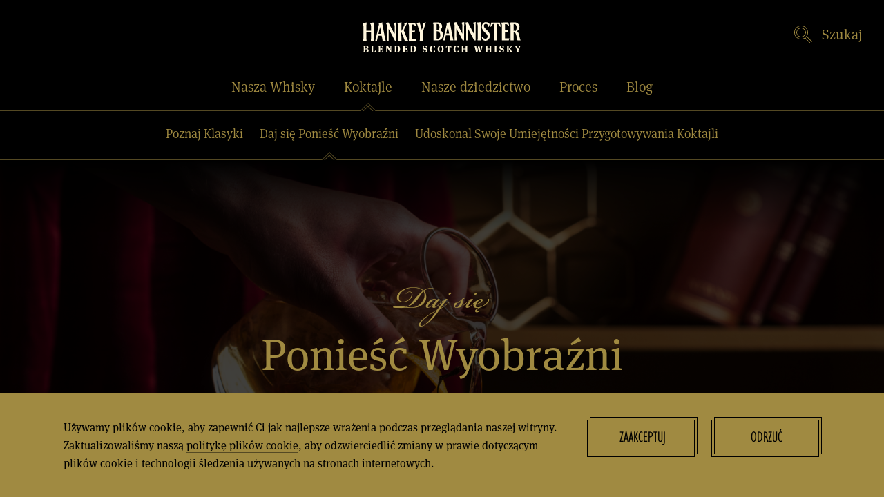

--- FILE ---
content_type: text/html; charset=utf-8
request_url: https://www.hankeybannister.pl/koktajle/daj-sie-poniesc-wyobrazni
body_size: 30674
content:
<!DOCTYPE html>
<html class='no-js' lang='pl'>
<head>
<meta content='IE=edge' http-equiv='X-UA-Compatible'>
<meta charset='utf-8'>
<meta name="csrf-param" content="authenticity_token" />
<meta name="csrf-token" content="5m2LB3rN7cmKyqtYiMVvIraiSiBk605Wc6+YXkd0CcxkaPmr+ViodKBPOmJazUvyNrtq3dtWb84Y4sx37CX/Jw==" />
<link rel="canonical" href="https://www.hankeybannister.pl/koktajle/daj-sie-poniesc-wyobrazni" />

        <link rel='alternate' href='https://www.hankeybannister.com/cocktails/classic-cocktails' hreflang='en' />
        <link rel='alternate' href='https://www.hankeybannister.pl/koktajle/daj-sie-poniesc-wyobrazni' hreflang='en' />
      
<title>Poznaj Klasyczne Koktajle Whisky | Hankey Bannister</title>
<meta content='width=device-width, initial-scale=1.0, user-scalable=1' name='viewport'>
<meta content='Szukasz pomysłu na koktajl z whisky? Idealnie trafiłeś!  Znajdziesz tu propozycje od klasycznego whisky sour po wariację na temat Rob Roya i wiele więcej!
' name='description'>
<meta content='nwsgzhx3bfbvcpuwsp70zyzceuy00r' name='facebook-domain-verification'>
<link href='/apple-touch-icon.png' rel='apple-touch-icon' sizes='180x180'>
<link href='/favicon-32x32.png' rel='icon' sizes='32x32' type='image/png'>
<link href='/favicon-16x16.png' rel='icon' sizes='16x16' type='image/png'>
<link href='/site.webmanifest' rel='manifest'>
<link color='#871827' href='/safari-pinned-tab.svg' rel='mask-icon'>
<meta content='#871827' name='msapplication-TileColor'>
<meta content='#871827' name='theme-color'>
<!--[if !IE | gte IE 9]><! --><link rel="stylesheet" media="screen" href="/app_assets/frontend/main-66d09e5152e08943cf3823b8887dfa79e2e82ad95e29eb52ffb4b81dc0dca35a.css" /><!--<![endif]-->
<!--[if IE 8]>
<link rel="stylesheet" media="screen" href="/app_assets/frontend/main.no-mq-9e2cb855cd17767e5d5031baaa6be00b823cf0c5b930c257281a72007ffd8ea2.css" />
<![endif]-->
<!--[if lte IE 7]>
<link rel="stylesheet" media="screen" href="/app_assets/frontend/main.legacy-ie-3874a345e13644aa2a1f15d3609587d355385449a54d79b36a9bababd8433b9a.css" />
<![endif]-->
<link rel="stylesheet" media="print" href="/app_assets/frontend/print-79eafced7608eb3c7c275d80bed2b1cfc95a3374ad19955a75f3c4f906268c9e.css" />
<link rel="stylesheet" media="screen" href="https://use.typekit.net/hko4get.css" />
<meta content='Poznaj Klasyczne Koktajle Whisky | Hankey Bannister' property='og:title'>
<meta content='Szukasz pomysłu na koktajl z whisky? Idealnie trafiłeś!  Znajdziesz tu propozycje od klasycznego whisky sour po wariację na temat Rob Roya i wiele więcej!
' property='og:description'>
<meta content='https://www.hankeybannister.pl/koktajle/daj-sie-poniesc-wyobrazni' property='og:url'>
<meta content='https://www.hankeybannister.pl/assets/000/000/306/hankey_bannister_original_autumn_rob_buck_roy_2_hr_landscape_shareable.jpeg?1683799528' property='og:image'>
<meta content='summary_large_image' name='twitter:card'>

<script>(function(w,d,s,l,i){w[l]=w[l]||[];w[l].push({'gtm.start':new Date().getTime(),event:'gtm.js'});var f=d.getElementsByTagName(s)[0],j=d.createElement(s),dl=l!='dataLayer'?'&l='+l:'';j.async=true;j.src='https://www.googletagmanager.com/gtm.js?id='+i+dl;f.parentNode.insertBefore(j,f);})(window,document,'script','dataLayer','GTM-P2H4S2B');</script>




</head>
<body class='cocktail_index site_layout' id='top'>

      <noscript><iframe src="https://www.googletagmanager.com/ns.html?id=GTM-P2H4S2B" height="0" width="0" style="display:none;visibility:hidden"></iframe></noscript>
    
<div class='cookie_notice'>
<div class='wrapper'>
<div class='full_column'><p class='cookie_body'>Używamy plików cookie, aby zapewnić Ci jak najlepsze wrażenia podczas przeglądania naszej witryny. Zaktualizowaliśmy naszą <a href="/polityka-cookie">politykę plików cookie</a>, aby odzwierciedlić zmiany w prawie dotyczącym plików cookie i technologii śledzenia używanych na stronach internetowych.</p><div class='cookie_buttons'><a class='button reverse accept_cookies' href='/cookies-accepted' id='accept_cookies'>Zaakceptuj</a><a class='button reverse' href='/cookies-declined' id='decline_cookies'>Odrzuć</a></div></div>
</div>
</div>

<header>
<a class="skip_to_content" href="#content">Skip to Content</a>
<div class='wrapper'>
<div class='full_column'>
<div class='header_container'>
<a class='logo' href='/'>
<span class='hide'>Hankey Bannister</span>
<div class='stacked'><svg xmlns="http://www.w3.org/2000/svg" width="88.35" height="48" viewBox="0 0 88.35 48"><path d="M1.72,44.21H0v.26c.28,0,.36,.08,.36,.39v2.45c0,.31-.08,.38-.36,.38v.25H1.87c.86,0,1.27-.34,1.27-.97,0-.52-.3-.85-.94-.92v-.02c.48-.09,.79-.32,.79-.82,0-.67-.51-.98-1.28-.98h0Zm.39,1.02c0,.5-.15,.63-.56,.63h-.33v-1.27h.31c.42,0,.59,.17,.59,.64h0Zm.16,1.67c0,.53-.18,.68-.63,.68h-.42v-1.35h.42c.46,0,.63,.19,.63,.67h0Zm3.37,.68v-2.72c0-.31,.09-.38,.38-.39v-.26h-1.58v.26c.28,0,.37,.08,.37,.39v2.45c0,.31-.08,.38-.37,.38v.25h2.68l.08-1.03h-.41c-.1,.51-.28,.67-.63,.67h-.5Zm2.78,.36h2.81v-.98h-.41c-.04,.5-.18,.62-.53,.62h-.67v-1.35h.34c.33,0,.41,.09,.43,.38h.35v-1.12h-.35c-.02,.3-.11,.38-.44,.38h-.33v-1.27h.59c.38,0,.44,.12,.56,.52h.4l-.06-.9h-2.68v.26c.28,0,.37,.08,.37,.39v2.45c0,.31-.08,.38-.37,.38v.25h0Zm7.36,0v-3.08c0-.31,.08-.38,.35-.39v-.26h-1.17v.26c.28,0,.37,.08,.37,.39v1.04c0,.37,.04,.72,.05,.8h-.03c-.03-.08-.16-.4-.35-.7l-1.14-1.78h-1.23v.26c.28,0,.37,.08,.37,.39v2.45c0,.31-.08,.38-.37,.38v.25h1.2v-.25c-.28,0-.37-.07-.37-.38v-1.39c0-.31-.03-.71-.05-.82h.02c.05,.11,.2,.41,.45,.8l1.32,2.04h.6Zm3.19-3.72h-1.56v.26c.28,0,.36,.08,.36,.39v2.45c0,.31-.08,.38-.36,.39v.24h1.53c1.21,0,1.8-.65,1.8-1.84,0-1.35-.68-1.88-1.78-1.88h0Zm.87,1.92c0,1.2-.28,1.45-.95,1.45h-.26v-2.99h.28c.66,0,.93,.31,.93,1.54h0Zm2.3,1.81h2.81v-.98h-.41c-.04,.5-.18,.62-.53,.62h-.67v-1.35h.34c.33,0,.41,.09,.44,.38h.35v-1.12h-.35c-.02,.3-.11,.38-.44,.38h-.33v-1.27h.58c.38,0,.44,.12,.56,.52h.4l-.06-.9h-2.68v.26c.28,0,.36,.08,.36,.39v2.45c0,.31-.08,.38-.36,.38v.25h0Zm5.76-3.72h-1.56v.26c.28,0,.36,.08,.36,.39v2.45c0,.31-.08,.38-.36,.39v.24h1.53c1.21,0,1.8-.65,1.8-1.84,0-1.35-.68-1.88-1.78-1.88h0Zm.87,1.92c0,1.2-.28,1.45-.95,1.45h-.26v-2.99h.28c.65,0,.93,.31,.93,1.54h0Zm6.4,.96c0,.4-.23,.6-.63,.6s-.62-.2-.68-.7h-.56v.71c.19,.11,.52,.3,1.19,.3,.91,0,1.42-.43,1.42-1.2,0-.67-.39-.99-.99-1.15l-.38-.1c-.39-.1-.52-.27-.52-.56,0-.32,.18-.52,.53-.52,.44,0,.58,.26,.62,.66h.55v-.73c-.18-.1-.53-.26-1.1-.26-.78,0-1.29,.4-1.29,1.16,0,.63,.33,.92,.89,1.07l.38,.1c.43,.12,.57,.28,.57,.62h0Zm3.88,.91c.54,0,1-.13,1.22-.29v-.71h-.55c-.07,.44-.21,.64-.63,.64-.47,0-.78-.25-.78-1.55,0-1.22,.28-1.57,.78-1.57,.37,0,.49,.21,.58,.62h.58v-.73c-.26-.17-.62-.27-1.15-.27-1.03,0-1.73,.62-1.73,1.98,0,1.2,.6,1.88,1.69,1.88h0Zm6.01-1.88c0-1.3-.64-1.98-1.67-1.98-.98,0-1.67,.61-1.67,1.97,0,1.19,.61,1.89,1.68,1.89s1.67-.68,1.67-1.88h0Zm-.93-.03c0,1.26-.28,1.56-.74,1.56-.5,0-.75-.37-.75-1.59s.23-1.54,.74-1.54,.74,.4,.74,1.57h0Zm4.15-1.5h.21c.35,0,.39,.16,.5,.61h.4l-.06-.99h-2.98l-.05,.99h.4c.1-.45,.14-.61,.49-.61h.23v2.72c0,.31-.1,.38-.42,.38v.25h1.69v-.25c-.32,0-.42-.07-.42-.38v-2.72h0Zm4.05,3.41c.54,0,1-.13,1.22-.29v-.71h-.55c-.07,.44-.21,.64-.63,.64-.47,0-.78-.25-.78-1.55,0-1.22,.28-1.57,.78-1.57,.37,0,.49,.21,.58,.62h.58v-.73c-.26-.17-.62-.27-1.15-.27-1.03,0-1.73,.62-1.73,1.98,0,1.2,.6,1.88,1.69,1.88h0Zm3.8-3.15c0-.3,.09-.38,.37-.38v-.26h-1.58v.26c.29,0,.36,.08,.36,.38v2.45c0,.31-.08,.38-.36,.38v.25h1.58v-.25c-.28,0-.37-.07-.37-.38v-1.08h1.28v1.08c0,.31-.09,.38-.37,.38v.25h1.58v-.25c-.28,0-.37-.07-.37-.38v-2.45c0-.3,.09-.38,.37-.38v-.26h-1.58v.26c.29,0,.37,.08,.37,.38v.97h-1.28v-.97h0Zm8.87-.64h-.56l-.5,2.12c-.11,.46-.15,.79-.16,.87h-.03c0-.11-.02-.44-.11-.87l-.32-1.55s-.01-.06-.01-.09c0-.14,.09-.21,.31-.22v-.25h-1.51v.25c.2,.03,.28,.08,.35,.36l.72,3.11h.79l.43-1.75c.08-.3,.13-.68,.14-.8h.03c.02,.12,.04,.43,.13,.79l.45,1.76h.79l.72-3.1c.06-.28,.16-.34,.38-.37v-.25h-1.17v.25c.22,0,.33,.05,.33,.23,0,.03,0,.07-.01,.12l-.31,1.51c-.06,.31-.11,.74-.13,.87h-.03c-.02-.12-.06-.42-.18-.87l-.54-2.11h0Zm4.52,.64c0-.3,.09-.38,.37-.38v-.26h-1.58v.26c.28,0,.37,.08,.37,.38v2.45c0,.31-.08,.38-.37,.38v.25h1.58v-.25c-.28,0-.37-.07-.37-.38v-1.08h1.28v1.08c0,.31-.09,.38-.37,.38v.25h1.58v-.25c-.28,0-.37-.07-.37-.38v-2.45c0-.3,.09-.38,.37-.38v-.26h-1.58v.26c.29,0,.37,.08,.37,.38v.97h-1.28v-.97h0Zm5.02,0c0-.31,.09-.38,.37-.39v-.26h-1.58v.26c.28,0,.36,.08,.36,.39v2.45c0,.31-.08,.38-.36,.38v.25h1.58v-.25c-.28,0-.37-.07-.37-.38v-2.45h0Zm3.57,2.24c0,.4-.23,.6-.63,.6s-.62-.2-.68-.7h-.56v.71c.19,.11,.52,.3,1.19,.3,.91,0,1.42-.43,1.42-1.2,0-.67-.39-.99-.99-1.15l-.38-.1c-.39-.1-.52-.27-.52-.56,0-.32,.18-.52,.53-.52,.43,0,.57,.26,.62,.66h.55v-.73c-.18-.1-.53-.26-1.11-.26-.78,0-1.29,.4-1.29,1.16,0,.63,.33,.92,.89,1.07l.38,.1c.43,.12,.57,.28,.57,.62h0Zm3.31-2.24c0-.31,.09-.38,.37-.39v-.26h-1.58v.26c.29,0,.37,.08,.37,.39v2.45c0,.31-.08,.38-.37,.38v.25h1.58v-.25c-.28,0-.37-.07-.37-.38v-2.45h0Zm1.14,3.08h1.1v-.25c-.23-.02-.33-.05-.45-.26l-.98-1.67,.75-.92c.21-.26,.35-.35,.58-.38v-.25h-1.2v.25c.15,0,.22,.06,.22,.14,0,.05-.02,.09-.06,.16l-1.02,1.32,1.05,1.85h0Zm3.12-.25v.25h1.67v-.25c-.32,0-.41-.07-.41-.38v-.8l.81-1.68c.14-.28,.22-.34,.43-.36v-.25h-1.14v.25c.18,0,.28,.05,.28,.16,0,.06-.02,.11-.05,.19l-.54,1.18h-.03l-.55-1.18c-.03-.07-.05-.13-.05-.18,0-.11,.08-.17,.26-.17v-.25h-1.53v.25c.19,.03,.27,.08,.41,.35l.86,1.7v.79c0,.31-.09,.38-.42,.38h0Z" fill="#fff6dc"/><path d="M87.23,25.75c0-2.7-2.37-4.57-4.97-4.47-2.09,.08-3.98,.11-4.52,.13-.07,.28-.2,.68-.26,.92,.21,.19,.81,.19,.81,2.69,0,0,0,11.63,0,12.38,.01,.76-.05,1.64-.06,1.93h3.2c-.15-1.22-.15-5.95-.12-8.09,.82-.08,1.46,.08,2.03,1.19,1,1.99,1.3,5.69,1.85,6.91h3.17c-1.81-4.52-1.12-7.74-3.77-9.2,1.39-.82,2.65-2.3,2.65-4.38h0Zm-3.74,4.08c-.63-.17-1.41-.21-2.21-.17,0-.79,.07-5.86,.1-6.67,3.18-.6,3.64,4.1,2.1,6.84h0Zm-10.8,7.43s-.03-3.46-.02-6.27h2.64c.1-.4,.47-1.62,.55-1.8-.49,.05-3.2,.04-3.2,.04,0-1.7,.05-4.76,.1-6.19,0,0,.44,0,.9,0,.73,0,1.5,.27,2.22,1.56,.31-.13,.6-.26,.93-.38-.29-.86-.73-2.33-.89-2.98-.14,0-5.39,.14-6.78,.18-.16,.49-.28,.93-.28,.93,.38,.22,.81,.52,.81,2.66v12.44s-.01,1.09-.07,1.9h6.91c.13-.49,.46-1.53,.66-2.16-.92,.1-4.47,.07-4.47,.07h0Zm.51-27.53c.15-.49,2.51-8.09,3.1-9.73-.8,.16-1.84,.36-2.58,.46-.07,.28-.2,.7-.28,.94,.28,.17,.47,.64,.24,1.43-.23,.76-1.23,3.88-1.49,4.7-.29-.79-1.95-6.56-2.19-7.5-.77,.16-1.9,.34-2.71,.45-.09,.3-.19,.69-.28,.92,.39,.23,.62,.48,.9,1.41,.28,.93,2.13,7.01,2.31,7.55,0,.61,.02,7.17-.14,8.02,1.08,0,2.57,0,3.32,0-.2-.89-.24-7.47-.21-8.64h0Zm-10.95,6.57s-.03-3.45-.02-6.26h2.64c.1-.39,.47-1.62,.55-1.8-.49,.05-3.2,.04-3.2,.04,0-1.7,.05-4.75,.1-6.19,0,0,.44,0,.9,0,.73,0,1.5,.27,2.22,1.56,.31-.13,.59-.26,.93-.38-.29-.86-.73-2.33-.89-2.97-.14,0-5.39,.14-6.78,.18-.16,.49-.28,.93-.28,.93,.38,.22,.81,.52,.81,2.66v12.43s-.01,1.09-.07,1.9h6.9c.13-.49,.46-1.53,.66-2.15-.92,.1-4.47,.07-4.47,.07h0Zm-3.88,2.07c-.86-1.4-4.05-9.67-4.36-10.52,.62-1.41,2.83-6.07,3.81-7.83-.67,.17-2.01,.35-2.98,.44-.08,.28-.24,.76-.31,.97,.15,.28,.4,.61-.05,1.65-.22,.52-2.19,4.52-2.9,5.82,.03-3.39,.1-6.96,.17-8.89-.74,.12-3.15,.44-3.69,.46-.06,.19-.24,.81-.28,.95,.24,.16,.82,.37,.82,2.39,0,1.37,.03,9.61-.01,12.59-.01,.92-.07,1.66-.12,1.99,.38,0,3.31,0,3.31,0-.18-.62-.21-4.46-.21-7.33,0-.51,0-1.04,0-1.57,.53,1.3,3.2,7.9,3.38,8.89h3.41ZM46.69,.04c-.5,.11-1.62,.31-2.39,.43l-.29,.93c.59,.3,.79,.96,.8,2.42,.03,3.04,.04,5.79-.01,7.84-.12-.07-5.28-9.8-6.21-11.65-.57,.15-1.3,.32-2.06,.47l-.3,.96c.68,.36,.78,1.37,.8,2.36,.02,.94,.08,13.2-.05,14.59,.59,0,1.92,0,1.92,0-.13-1.7-.11-9.54-.1-11.82,.26,.29,4.44,8.1,6.35,11.82h1.44c-.08-4.37,.01-14.75,.11-18.34h0Zm-13.99,18.34h3.15c-.15-.48-.53-1.89-.75-3-.13-.66-2.49-13.1-2.49-13.1-.12-.51-.27-1.76-.29-2.24-1.05,.41-2.36,.74-3.39,1,.18,.49,.12,1.33,.04,1.71-.41,1.89-3.53,15.63-3.53,15.63h1.72s0-.19,.05-.43l.99-4.58h3.62s.54,2.86,.71,3.69c.17,.83,.17,1.32,.17,1.32h0Zm-1.21-6.83h-2.9l1.6-7.08,1.29,7.08h0Zm-7.22,6.83c-.18-.62-.23-4.45-.23-7.32,0-3.92,.09-8.67,.17-11.02-.74,.12-3.16,.4-3.69,.42-.06,.19-.24,.8-.28,.94,.24,.16,.82,.37,.82,2.39,0,.58,.01,2.37,.02,4.49h-4.65c.03-3.18,.1-6.42,.17-8.22-.74,.12-3.15,.39-3.69,.41-.06,.19-.24,.81-.28,.95,.24,.16,.82,.37,.82,2.39,0,1.37,.03,9.66-.01,12.63-.01,.92-.07,1.61-.11,1.94,.38,0,3.31,0,3.31,0-.18-.62-.21-8.01-.21-8.38h4.66c0,2.46,0,5.01-.02,6.4-.01,.92-.07,1.64-.12,1.98,.38,0,3.33,0,3.33,0h0Zm-10.26,5.3c-.41,1.89-3.53,15.64-3.53,15.64h1.72s0-.19,.05-.43l.99-4.58h3.62s.54,2.86,.71,3.69c.17,.83,.17,1.32,.17,1.32h3.15c-.15-.48-.54-1.89-.75-3.01-.13-.66-2.49-13.11-2.49-13.11-.12-.51-.27-1.76-.29-2.24-1.05,.41-2.36,.74-3.39,1,.18,.49,.12,1.33,.04,1.71h0Zm-.38,8.81l1.61-7.09,1.29,7.09h-2.9Zm-6.38-3.38c1-.59,2.29-2.31,2.29-3.85,0-2-1.59-4.07-4.74-3.96l-4.36,.13-.28,.93c.29,.18,.82,.36,.81,2.65v12.41s0,1.05-.06,1.94h3.87c3.4,0,5.68-2.19,5.68-5.6,0-2.68-1.46-4.02-3.2-4.65h0Zm-.37-3.06c0,.92-.31,2.16-.72,2.76-.39-.11-1.02-.16-1.46-.16h-.74c0-1.46,.03-4.07,.11-5.73,.29-.02,.63-.03,.63-.03,1.35-.05,2.18,1.56,2.18,3.16h0Zm.78,8.31c0,1.97-.83,3.42-2.7,3.42h-.94c-.13-2.11-.1-6.36-.04-7.62,2.12,0,3.68,1.23,3.68,4.2h0Zm13.91-12.94l-.28,.95c.68,.36,.78,1.38,.8,2.36,.02,.94,.08,13.21-.05,14.6,.6,0,1.92,0,1.92,0-.13-1.7-.11-9.54-.1-11.82,.26,.29,4.44,8.11,6.35,11.83h1.44c-.08-4.37,.01-14.75,.11-18.35-.5,.11-1.62,.31-2.39,.43l-.29,.93c.59,.3,.79,.96,.8,2.42,.03,3.04,.04,5.8-.01,7.84-.12-.07-5.28-9.8-6.21-11.65-.57,.15-1.32,.32-2.08,.47h0Zm11.56,0l-.28,.95c.68,.36,.78,1.38,.8,2.36,.02,.94,.08,13.21-.05,14.6,.59,0,1.92,0,1.92,0-.13-1.7-.11-9.54-.1-11.82,.26,.29,4.44,8.11,6.35,11.83h1.44c-.08-4.37,.01-14.76,.11-18.35-.5,.11-1.62,.31-2.39,.43l-.29,.93c.59,.3,.79,.96,.8,2.42,.03,3.04,.04,5.8-.01,7.84-.12-.07-5.28-9.8-6.21-11.65-.57,.15-1.32,.32-2.08,.47h0Zm11.59-.03c-.06,.19-.24,.81-.28,.95,.24,.16,.82,.37,.82,2.39,0,1.38,.03,9.67-.01,12.64-.01,.92-.07,1.61-.11,1.95,.38,0,3.31,0,3.31,0-.18-.62-.21-4.42-.21-7.28,0-3.92,.1-8.7,.18-11.05-.74,.12-3.15,.39-3.69,.41h0Zm10.44,13.9c0,1.78-1.27,2.35-2.33,2.35-1.29,0-2.76-.99-3.02-2.23-.21,.41-.31,.84-.31,1.24,0,1.57,1.48,3,3.41,3,3.03,0,4.59-2.41,4.59-5.3,0-4.89-6.05-6.25-6.05-9.62,0-1.3,.97-1.97,1.89-1.97,1.49,0,2.32,.97,2.22,2.57,.22,.08,.71,.29,.89,.38,.15-.59,.5-1.84,.83-2.75-.81-1.16-2.15-1.99-3.9-1.99-2.09,0-3.97,1.69-3.97,4.68,0,5.2,5.75,6.28,5.75,9.64h0Zm3.77-13.86c-.34,1.33-.93,3.07-1.2,3.91,.29,.1,.73,.3,.92,.39,.34-.84,1.1-2.92,2.85-2.92,.02,.26,.33,13.74,.03,16.52h3.23c-.22-2.1-.03-16.02,.02-16.51,1.77,0,2.55,2.06,2.87,2.91,.23-.1,.68-.31,.91-.38-.18-.55-1.06-3.22-1.19-3.94-2.11,.03-6.46,.08-8.44,.02h0Z" fill="#fff6dc"/></svg></div>
<div class='inline'><svg xmlns="http://www.w3.org/2000/svg" width="228.81" height="44" viewBox="0 0 228.81 44"><path d="M5.14,34.19H.7v.66c.74,.01,.94,.21,.94,1v6.35c0,.79-.21,.99-.94,.99v.64H5.53c2.22,0,3.29-.87,3.29-2.51,0-1.33-.76-2.21-2.43-2.39v-.06c1.25-.22,2.05-.83,2.05-2.13,0-1.73-1.32-2.55-3.3-2.55m1,2.63c0,1.29-.38,1.63-1.46,1.63h-.86v-3.28h.81c1.1,0,1.51,.43,1.51,1.65m.4,4.33c0,1.36-.46,1.75-1.63,1.75h-1.1v-3.49h1.1c1.18,0,1.63,.49,1.63,1.74m8.72,1.75v-7.04c0-.79,.22-.98,.97-1v-.66h-4.09v.66c.74,.01,.95,.21,.95,1v6.35c0,.79-.21,.99-.95,.99v.64h6.93l.19-2.66h-1.07c-.27,1.33-.72,1.73-1.62,1.73h-1.31Zm7.18,.93h7.27v-2.54h-1.06c-.11,1.29-.46,1.61-1.37,1.61h-1.72v-3.5h.88c.86,0,1.07,.24,1.12,.99h.92v-2.9h-.92c-.06,.79-.28,.98-1.14,.98h-.86v-3.29h1.51c.99,0,1.14,.31,1.44,1.35h1.03l-.17-2.34h-6.94v.66c.74,.01,.94,.21,.94,1v6.35c0,.79-.21,.99-.94,.99v.64Zm19.05,0v-7.97c0-.79,.21-.98,.92-1v-.66h-3.04v.66c.74,.01,.96,.21,.96,1v2.69c0,.96,.1,1.87,.13,2.08h-.07c-.07-.19-.42-1.04-.92-1.82l-2.96-4.62h-3.19v.66c.74,.01,.94,.21,.94,1v6.35c0,.79-.21,.98-.94,.98v.64h3.1v-.64c-.74,0-.96-.19-.96-.98v-3.59c0-.79-.08-1.83-.12-2.12h.05c.14,.29,.51,1.07,1.15,2.07l3.4,5.27h1.55Zm8.26-9.63h-4.02v.66c.74,0,.94,.21,.94,1v6.35c0,.79-.21,.99-.94,1v.62h3.97c3.13,0,4.65-1.68,4.65-4.77,0-3.49-1.76-4.87-4.6-4.87m2.25,4.96c0,3.1-.72,3.74-2.46,3.74h-.68v-7.74h.72c1.69,0,2.42,.81,2.42,3.99m5.96,4.67h7.27v-2.54h-1.05c-.11,1.29-.46,1.61-1.37,1.61h-1.72v-3.5h.87c.86,0,1.07,.24,1.13,.99h.91v-2.9h-.91c-.06,.79-.28,.98-1.14,.98h-.86v-3.29h1.51c.99,0,1.14,.31,1.44,1.35h1.03l-.17-2.34h-6.94v.66c.73,.01,.94,.21,.94,1v6.35c0,.79-.21,.99-.94,.99v.64Zm14.9-9.63h-4.03v.66c.74,0,.94,.21,.94,1v6.35c0,.79-.21,.99-.94,1v.62h3.97c3.13,0,4.65-1.68,4.65-4.77,0-3.49-1.76-4.87-4.59-4.87m2.25,4.96c0,3.1-.72,3.74-2.46,3.74h-.68v-7.74h.72c1.69,0,2.42,.81,2.42,3.99m16.56,2.49c0,1.04-.58,1.54-1.64,1.54s-1.61-.53-1.75-1.8h-1.44v1.85c.5,.29,1.34,.78,3.07,.78,2.36,0,3.68-1.11,3.68-3.11,0-1.72-1-2.55-2.55-2.97l-.99-.25c-1-.26-1.35-.69-1.35-1.44,0-.82,.46-1.35,1.37-1.35,1.13,0,1.49,.68,1.61,1.71h1.41v-1.9c-.46-.26-1.36-.68-2.86-.68-2.03,0-3.35,1.03-3.35,3,0,1.64,.85,2.38,2.3,2.78l.99,.26c1.11,.31,1.49,.72,1.49,1.6m10.05,2.35c1.39,0,2.58-.35,3.15-.76v-1.83h-1.43c-.18,1.14-.54,1.65-1.64,1.65-1.21,0-2.03-.64-2.03-4,0-3.17,.72-4.05,2.03-4.05,.96,0,1.28,.54,1.5,1.6h1.5v-1.89c-.66-.43-1.61-.69-2.97-.69-2.67,0-4.48,1.61-4.48,5.12,0,3.11,1.54,4.86,4.37,4.86m15.54-4.86c0-3.36-1.66-5.12-4.33-5.12-2.53,0-4.33,1.58-4.33,5.1,0,3.08,1.57,4.89,4.34,4.89s4.32-1.76,4.32-4.86m-2.41-.07c0,3.26-.72,4.03-1.9,4.03-1.29,0-1.93-.95-1.93-4.11s.6-3.98,1.92-3.98,1.92,1.04,1.92,4.07m10.74-3.89h.55c.9,0,1.01,.4,1.29,1.58h1.04l-.15-2.56h-7.71l-.12,2.56h1.04c.25-1.17,.36-1.58,1.28-1.58h.6v7.03c0,.8-.26,.98-1.1,.98v.64h4.37v-.64c-.83,0-1.1-.18-1.1-.98v-7.03Zm10.48,8.82c1.39,0,2.58-.35,3.15-.76v-1.83h-1.43c-.18,1.14-.54,1.65-1.64,1.65-1.21,0-2.03-.64-2.03-4,0-3.17,.72-4.05,2.03-4.05,.96,0,1.28,.54,1.5,1.6h1.5v-1.89c-.67-.43-1.61-.69-2.97-.69-2.67,0-4.48,1.61-4.48,5.12,0,3.11,1.54,4.86,4.37,4.86m9.83-8.14c0-.79,.22-.98,.96-1v-.66h-4.08v.66c.74,.01,.94,.21,.94,1v6.35c0,.79-.21,.99-.94,.99v.64h4.08v-.64c-.74,0-.96-.19-.96-.99v-2.81h3.31v2.81c0,.79-.22,.99-.96,.99v.64h4.08v-.64c-.74,0-.96-.19-.96-.99v-6.35c0-.79,.22-.98,.96-1v-.66h-4.08v.66c.74,.01,.96,.21,.96,1v2.5h-3.31v-2.5Zm22.95-1.66h-1.46l-1.3,5.48c-.28,1.18-.39,2.04-.42,2.25h-.07c-.01-.28-.05-1.14-.28-2.25l-.82-4.02c-.01-.08-.03-.17-.03-.24,0-.37,.23-.55,.81-.57v-.65h-3.91v.65c.53,.07,.74,.21,.9,.93l1.86,8.05h2.05l1.11-4.53c.2-.78,.33-1.75,.38-2.07h.07c.04,.32,.11,1.12,.35,2.05l1.17,4.55h2.04l1.87-8.03c.17-.72,.4-.89,.97-.95v-.65h-3.03v.65c.56,.01,.85,.14,.85,.6,0,.08,0,.19-.03,.31l-.81,3.91c-.16,.8-.29,1.93-.33,2.25h-.08c-.05-.32-.15-1.08-.46-2.26l-1.4-5.45Zm11.69,1.66c0-.79,.22-.98,.96-1v-.66h-4.08v.66c.74,.01,.95,.21,.95,1v6.35c0,.79-.21,.99-.95,.99v.64h4.08v-.64c-.74,0-.96-.19-.96-.99v-2.81h3.31v2.81c0,.79-.22,.99-.96,.99v.64h4.08v-.64c-.74,0-.96-.19-.96-.99v-6.35c0-.79,.22-.98,.96-1v-.66h-4.08v.66c.74,.01,.96,.21,.96,1v2.5h-3.31v-2.5Zm13,0c0-.79,.22-.98,.96-1v-.66h-4.08v.66c.74,.01,.94,.21,.94,1v6.35c0,.79-.21,.98-.94,.98v.64h4.08v-.64c-.73,0-.96-.19-.96-.98v-6.35Zm9.24,5.79c0,1.04-.58,1.54-1.64,1.54s-1.61-.53-1.75-1.8h-1.44v1.85c.5,.29,1.34,.78,3.07,.78,2.36,0,3.68-1.11,3.68-3.11,0-1.72-1-2.55-2.55-2.97l-.99-.25c-1-.26-1.35-.69-1.35-1.44,0-.82,.46-1.35,1.38-1.35,1.13,0,1.49,.68,1.61,1.71h1.42v-1.9c-.46-.26-1.36-.68-2.86-.68-2.03,0-3.35,1.03-3.35,3,0,1.64,.85,2.38,2.3,2.78l.99,.26c1.11,.31,1.49,.72,1.49,1.6m8.56-5.79c0-.79,.22-.98,.96-1v-.66h-4.08v.66c.74,.01,.95,.21,.95,1v6.35c0,.79-.21,.98-.95,.98v.64h4.08v-.64c-.74,0-.96-.19-.96-.98v-6.35Zm2.94,7.97h2.86v-.64c-.6-.04-.86-.14-1.17-.68l-2.53-4.31,1.94-2.37c.56-.68,.9-.91,1.5-.98v-.65h-3.11v.65c.39,0,.58,.15,.58,.37,0,.12-.04,.24-.17,.4l-2.64,3.41,2.72,4.8Zm8.07-.64v.64h4.32v-.64c-.83,0-1.07-.19-1.07-.98v-2.08l2.1-4.34c.36-.73,.57-.87,1.13-.94v-.65h-2.96v.65c.47,0,.72,.12,.72,.4,0,.15-.04,.29-.12,.48l-1.4,3.06h-.07l-1.43-3.05c-.08-.18-.12-.35-.12-.46,0-.28,.21-.44,.68-.44v-.65h-3.96v.65c.5,.07,.71,.21,1.06,.9l2.22,4.41v2.05c0,.79-.24,.98-1.08,.98" fill="#fff6dd"/><path d="M87.21,14.5c.22-.71,3.61-11.65,4.46-14.02-1.15,.23-2.64,.51-3.71,.66-.11,.4-.29,1-.4,1.35,.4,.24,.68,.93,.34,2.05-.33,1.1-1.76,5.59-2.14,6.76-.42-1.13-2.8-9.44-3.16-10.8-1.1,.23-2.74,.49-3.9,.65-.13,.43-.27,.99-.4,1.33,.56,.33,.89,.69,1.29,2.03,.4,1.34,3.06,10.1,3.33,10.88,0,.87,.03,10.33-.2,11.55,1.55,0,3.71,0,4.78,0-.29-1.28-.35-10.75-.3-12.44" fill="#fff6dd"/><path d="M71.45,23.96s-.05-4.97-.03-9.02h3.8c.15-.57,.68-2.33,.79-2.59-.7,.07-4.61,.05-4.61,.05,0-2.45,.07-6.85,.14-8.91,0,0,.63,0,1.3,0,1.05,0,2.16,.39,3.2,2.25,.45-.19,.86-.37,1.33-.55-.42-1.23-1.05-3.35-1.29-4.28-.2,.01-7.76,.2-9.76,.26-.23,.7-.41,1.33-.41,1.33,.54,.31,1.17,.74,1.17,3.83V24.22s-.02,1.57-.1,2.73h9.94c.18-.71,.66-2.2,.95-3.1-1.32,.14-6.43,.1-6.43,.1" fill="#fff6dd"/><path d="M65.86,26.94c-1.24-2.01-5.83-13.93-6.27-15.15,.89-2.04,4.07-8.74,5.48-11.28-.96,.24-2.9,.51-4.29,.63-.11,.41-.34,1.09-.44,1.4,.21,.4,.58,.88-.07,2.37-.32,.75-3.15,6.51-4.18,8.38,.04-4.88,.15-10.02,.25-12.81-1.07,.17-4.54,.63-5.31,.66-.09,.28-.35,1.17-.41,1.37,.34,.22,1.18,.53,1.18,3.44,0,1.98,.04,13.84-.02,18.12-.02,1.32-.1,2.38-.17,2.87,.55,0,4.76,0,4.76,0-.26-.89-.3-6.43-.3-10.55,0-.73,0-1.49,0-2.26,.77,1.87,4.6,11.38,4.86,12.8h4.91Z" fill="#fff6dd"/><path d="M49.05,.53c-.72,.15-2.33,.44-3.44,.62l-.42,1.33c.85,.43,1.13,1.38,1.15,3.48,.05,4.38,.06,8.34-.02,11.29-.17-.11-7.6-14.1-8.94-16.77-.81,.21-1.87,.46-2.97,.67l-.43,1.38c.98,.51,1.12,1.98,1.15,3.39,.03,1.36,.12,19.01-.07,21.01,.86,0,2.76,0,2.76,0-.19-2.45-.15-13.73-.14-17.02,.37,.42,6.39,11.67,9.14,17.02h2.08c-.11-6.29,.02-21.23,.16-26.41" fill="#fff6dd"/><path d="M32.35,22.62c-.18-.96-3.59-18.86-3.59-18.86-.17-.74-.39-2.54-.41-3.22-1.52,.58-3.39,1.07-4.88,1.44,.26,.7,.17,1.91,.05,2.46-.59,2.72-5.08,22.51-5.08,22.51h2.48s0-.27,.07-.62l1.43-6.6h5.21s.77,4.12,1.02,5.31c.24,1.19,.24,1.91,.24,1.91h4.53c-.22-.69-.77-2.72-1.08-4.32m-9.37-5.51l2.31-10.2,1.86,10.2h-4.17Z" fill="#fff6dd"/><path d="M16.76,26.94c-.26-.89-.33-6.41-.33-10.53,0-5.64,.13-12.49,.25-15.87-1.07,.17-4.54,.58-5.31,.61-.09,.27-.34,1.15-.4,1.35,.34,.22,1.18,.53,1.18,3.44,0,.83,.02,3.41,.02,6.46H5.48c.04-4.58,.15-9.24,.24-11.84C4.65,.72,1.18,1.11,.41,1.14c-.09,.27-.35,1.17-.41,1.37,.34,.22,1.18,.53,1.18,3.44,0,1.98,.04,13.91-.02,18.19-.02,1.32-.1,2.32-.16,2.8,.55,0,4.76,0,4.76,0-.26-.89-.3-11.53-.3-12.07h6.71c0,3.55,0,7.22-.03,9.22-.02,1.32-.11,2.37-.17,2.85,.55,0,4.79,0,4.79,0" fill="#fff6dd"/><path d="M223.19,13.22c2-1.18,3.81-3.31,3.81-6.31,0-3.89-3.41-6.58-7.16-6.44-3.01,.11-5.73,.16-6.5,.18-.1,.41-.29,.99-.38,1.32,.3,.28,1.16,.28,1.16,3.87,0,0-.01,16.74,0,17.83,.02,1.09-.07,2.36-.08,2.78h4.61c-.21-1.75-.21-8.56-.17-11.65,1.18-.11,2.1,.11,2.92,1.71,1.44,2.87,1.88,8.19,2.66,9.95h4.56c-2.61-6.51-1.61-11.15-5.43-13.24m-1.57-.43c-.9-.25-2.03-.3-3.18-.24,0-1.14,.1-8.44,.15-9.61,4.58-.87,5.24,5.91,3.03,9.85" fill="#fff6dd"/><path d="M206.06,23.5s-.05-4.98-.03-9.03h3.8c.14-.57,.68-2.33,.79-2.59-.7,.07-4.61,.05-4.61,.05,0-2.45,.07-6.85,.14-8.92,0,0,.63,0,1.3,0,1.05,0,2.16,.39,3.2,2.25,.45-.19,.86-.37,1.33-.55-.42-1.23-1.05-3.36-1.29-4.28-.21,.01-7.77,.2-9.77,.26-.23,.7-.41,1.33-.41,1.33,.54,.31,1.17,.74,1.17,3.83V23.76s-.02,1.57-.1,2.73h9.95c.18-.71,.66-2.2,.95-3.1-1.32,.14-6.44,.11-6.44,.11" fill="#fff6dd"/><path d="M130.39,22.12c-.18-.95-3.59-18.87-3.59-18.87-.17-.74-.39-2.54-.41-3.22-1.52,.58-3.39,1.07-4.88,1.44,.26,.7,.17,1.91,.05,2.46-.59,2.72-5.09,22.52-5.09,22.52h2.48s0-.27,.07-.62l1.43-6.6h5.22s.78,4.12,1.02,5.32c.24,1.19,.24,1.91,.24,1.91h4.54c-.22-.69-.77-2.72-1.08-4.33m-9.38-5.51l2.31-10.2,1.86,10.2h-4.17Z" fill="#fff6dd"/><path d="M111.82,11.75c1.43-.85,3.29-3.32,3.29-5.54,0-2.88-2.29-5.87-6.83-5.71l-6.28,.18-.4,1.34c.41,.26,1.19,.52,1.17,3.81V23.7s0,1.51-.09,2.79h5.57c4.89,0,8.18-3.15,8.18-8.06,0-3.86-2.1-5.79-4.61-6.69m-4.57-8.91c.41-.03,.91-.04,.91-.04,1.94-.08,3.14,2.25,3.14,4.55,0,1.32-.44,3.12-1.04,3.97-.56-.16-1.47-.23-2.1-.23h-1.06c0-2.1,.04-5.86,.16-8.24m1.28,21.4h-1.35c-.19-3.04-.15-9.16-.06-10.98,3.06,0,5.3,1.77,5.3,6.05,0,2.83-1.19,4.92-3.89,4.92" fill="#fff6dd"/><path d="M132.45,.68l-.41,1.37c.98,.51,1.12,1.98,1.15,3.39,.03,1.36,.12,19.02-.07,21.02,.86,0,2.76,0,2.76,0-.19-2.45-.15-13.73-.14-17.02,.37,.42,6.39,11.67,9.14,17.03h2.08c-.11-6.3,.01-21.25,.16-26.42-.72,.15-2.33,.44-3.44,.62l-.42,1.33c.85,.43,1.13,1.38,1.15,3.49,.05,4.38,.06,8.35-.02,11.29-.17-.11-7.6-14.11-8.95-16.78-.82,.21-1.9,.47-3,.68" fill="#fff6dd"/><path d="M149.09,.69l-.41,1.37c.98,.51,1.12,1.98,1.15,3.39,.03,1.36,.12,19.02-.07,21.03,.86,0,2.76,0,2.76,0-.19-2.45-.15-13.73-.14-17.02,.37,.42,6.39,11.67,9.14,17.03h2.08c-.11-6.3,.02-21.25,.16-26.42-.72,.15-2.33,.44-3.44,.62l-.42,1.33c.85,.43,1.13,1.38,1.15,3.49,.05,4.38,.06,8.35-.02,11.29-.17-.11-7.6-14.11-8.95-16.78-.81,.21-1.9,.47-3,.68" fill="#fff6dd"/><path d="M165.79,.65c-.09,.27-.35,1.17-.41,1.37,.34,.22,1.18,.53,1.18,3.44,0,1.98,.04,13.92-.02,18.21-.02,1.32-.1,2.32-.16,2.8,.55,0,4.77,0,4.77,0-.26-.9-.3-6.36-.3-10.49,0-5.65,.14-12.53,.26-15.92-1.07,.17-4.54,.56-5.31,.59" fill="#fff6dd"/><path d="M180.83,20.66c0,2.57-1.83,3.39-3.35,3.39-1.85,0-3.98-1.42-4.34-3.21-.31,.59-.45,1.21-.45,1.79,0,2.26,2.13,4.32,4.91,4.32,4.37,0,6.61-3.46,6.61-7.63,0-7.04-8.72-8.99-8.72-13.86,0-1.87,1.4-2.84,2.73-2.84,2.14,0,3.34,1.4,3.19,3.71,.32,.12,1.03,.42,1.29,.55,.21-.84,.72-2.65,1.19-3.96-1.17-1.68-3.1-2.87-5.62-2.87-3,0-5.71,2.44-5.71,6.73,0,7.49,8.27,9.04,8.27,13.88" fill="#fff6dd"/><path d="M186.26,.7c-.49,1.91-1.34,4.42-1.73,5.62,.42,.14,1.05,.43,1.32,.56,.5-1.21,1.58-4.2,4.1-4.2,.04,.38,.48,19.79,.05,23.78h4.65c-.32-3.02-.04-23.07,.03-23.77,2.54,0,3.67,2.97,4.14,4.19,.33-.15,.98-.44,1.31-.55-.26-.79-1.53-4.64-1.72-5.68-3.04,.04-9.3,.11-12.16,.03" fill="#fff6dd"/></svg></div>
</a>
<a class='menu_toggle' href='#menu'>
<svg version="1.1" id="Layer_2_00000073694363979046953060000004861686548359700107_"
	 xmlns="http://www.w3.org/2000/svg" xmlns:xlink="http://www.w3.org/1999/xlink" x="0px" y="0px" width="62px" height="44px"
	 viewBox="0 0 62 44" style="enable-background:new 0 0 62 44;" xml:space="preserve">
<path id="Bottom_Bar" fill="#A08A40" d="M10,34h42v-1H10V34z M10,31h42v-1H10V31z"/>
<g id="Middle_Bar">
	<path fill="#A08A40" d="M14.6,20v1h32.8v-1H14.6z M14.6,24h32.8v-1H14.6V24z"/>
</g>
<path id="Top_Bar" fill="#A08A40" d="M10,10v1h42v-1H10z M10,14h42v-1H10V14z"/>
</svg>

<span class='hide'>Menu</span>
</a>
</div>
</div>
</div>
<a class="search_link" href="/szukaj"><svg xmlns="http://www.w3.org/2000/svg" width="26" height="26" viewBox="0 0 26 26"><path class="outline" d="M17.74,16.33l7.55,7.55,.71-.71-7.66-7.66c1.05-1.58,1.66-3.47,1.66-5.51C20,4.48,15.52,0,10,0S0,4.48,0,10s4.48,10,10,10c2.04,0,3.93-.61,5.51-1.66l7.66,7.66,.71-.71-7.55-7.55c.52-.42,.99-.9,1.41-1.41Zm-7.74,2.67C5.04,19,1,14.96,1,10S5.04,1,10,1s9,4.04,9,9-4.04,9-9,9Zm0-16c-3.87,0-7,3.13-7,7s3.13,7,7,7,7-3.13,7-7-3.13-7-7-7Zm0,13c-3.31,0-6-2.69-6-6S6.69,4,10,4s6,2.69,6,6-2.69,6-6,6Z" fill="#a08a40"/><path class="fill" d="M17.74,16.33c-.42,.52-.9,.99-1.41,1.41l7.55,7.55,1.41-1.41-7.55-7.55Zm1.26-6.33C19,5.04,14.96,1,10,1S1,5.04,1,10s4.04,9,9,9,9-4.04,9-9Zm-9,7c-3.87,0-7-3.13-7-7S6.13,3,10,3s7,3.13,7,7-3.13,7-7,7Z"/></svg>
<span>Szukaj</span>
</a></header>

<nav aria-label='main' class='primary_nav'>
<ul>
<li class="level_1"><a class="menu_link level_1" href="/nasza-whisky"><span>Nasza Whisky</span></a></li><li class="level_1 active_branch has_children open"><a class="menu_link level_1 active_branch has_children open" href="/koktajle"><span>Koktajle</span></a><a href="#" class="section_toggle active"><span class="hide">Toggle subsection</span><svg xmlns="http://www.w3.org/2000/svg" xml:space="preserve" width="18" height="11.1" x="0" y="0" style="enable-background:new 0 0 18 11.1" version="1.1" viewBox="0 0 18 11.1"><path d="M17.5 1.5 9 10.1.5 1.5 0 2l8.5 8.6.5.5L18 2l-.5-.5zm-1-1L16 0 9 7.1 2 0l-.5.5L9 8.1 16.5.5z" fill="#a08a40"/></svg></a><ul class="dropdown open"><li class="level_2"><a class="menu_link level_2" href="/koktajle/poznaj-klasyki"><span>Poznaj Klasyki</span></a></li><li class="level_2 active active_branch open"><a class="menu_link level_2 active active_branch open" href="/koktajle/daj-sie-poniesc-wyobrazni"><span>Daj się Ponieść Wyobraźni</span></a></li><li class="level_2"><a class="menu_link level_2" href="/udoskonal-swoje-umiejetnosci"><span>Udoskonal Swoje Umiejętności Przygotowywania Koktajli </span></a></li></ul></li><li class="level_1 has_children"><a class="menu_link level_1 has_children" href="/nasze-dziedzictwo"><span>Nasze dziedzictwo</span></a><a href="#" class="section_toggle "><span class="hide">Toggle subsection</span><svg xmlns="http://www.w3.org/2000/svg" xml:space="preserve" width="18" height="11.1" x="0" y="0" style="enable-background:new 0 0 18 11.1" version="1.1" viewBox="0 0 18 11.1"><path d="M17.5 1.5 9 10.1.5 1.5 0 2l8.5 8.6.5.5L18 2l-.5-.5zm-1-1L16 0 9 7.1 2 0l-.5.5L9 8.1 16.5.5z" fill="#a08a40"/></svg></a><ul class="dropdown "><li class="level_2"><a class="menu_link level_2" href="/nasze-dziedzictwo/historia"><span>Historia</span></a></li><li class="level_2"><a class="menu_link level_2" href="/nasze-dziedzictwo/poznaj-zalozycieli"><span>Poznaj założycieli</span></a></li></ul></li><li class="level_1"><a class="menu_link level_1" href="/proces"><span>Proces</span></a></li><li class="level_1"><a class="menu_link level_1" href="/blog"><span>Blog</span></a></li>
<li class='level_1'>
<a class="menu_link level_1 " href="/szukaj"><svg xmlns="http://www.w3.org/2000/svg" width="26" height="26" viewBox="0 0 26 26"><path class="outline" d="M17.74,16.33l7.55,7.55,.71-.71-7.66-7.66c1.05-1.58,1.66-3.47,1.66-5.51C20,4.48,15.52,0,10,0S0,4.48,0,10s4.48,10,10,10c2.04,0,3.93-.61,5.51-1.66l7.66,7.66,.71-.71-7.55-7.55c.52-.42,.99-.9,1.41-1.41Zm-7.74,2.67C5.04,19,1,14.96,1,10S5.04,1,10,1s9,4.04,9,9-4.04,9-9,9Zm0-16c-3.87,0-7,3.13-7,7s3.13,7,7,7,7-3.13,7-7-3.13-7-7-7Zm0,13c-3.31,0-6-2.69-6-6S6.69,4,10,4s6,2.69,6,6-2.69,6-6,6Z" fill="#a08a40"/><path class="fill" d="M17.74,16.33c-.42,.52-.9,.99-1.41,1.41l7.55,7.55,1.41-1.41-7.55-7.55Zm1.26-6.33C19,5.04,14.96,1,10,1S1,5.04,1,10s4.04,9,9,9,9-4.04,9-9Zm-9,7c-3.87,0-7-3.13-7-7S6.13,3,10,3s7,3.13,7,7-3.13,7-7,7Z"/></svg>
<span>Szukaj</span>
</a></li>
</ul>
</nav>

<nav aria-label='secondary' class='secondary_nav'>
<ul>
<li class="level_1"><a class="menu_link level_1" href="/koktajle/poznaj-klasyki"><span>Poznaj Klasyki</span></a></li><li class="level_1 active active_branch open"><a class="menu_link level_1 active active_branch open" href="/koktajle/daj-sie-poniesc-wyobrazni"><span>Daj się Ponieść Wyobraźni</span></a></li><li class="level_1"><a class="menu_link level_1" href="/udoskonal-swoje-umiejetnosci"><span>Udoskonal Swoje Umiejętności Przygotowywania Koktajli </span></a></li>
</ul>
</nav>

<main class='shadow' id='content' tabindex='-1'>
<div class='menu_overlay'></div>
<div class='left_overlay'></div>
<div class='right_overlay'></div>
<div class='banner'>
<img alt="Hankey bannister original autumn rob buck roy 2 hr landscape" style="object-position: 50% 50%" src="/assets/000/000/306/hankey_bannister_original_autumn_rob_buck_roy_2_hr_landscape_banner.jpg?1683799528" />
<div class='banner_content'>
<div class='wrapper'>
<div class='large_column'>
<h1 class='script'>Daj się </h1>
<h1>Ponieść Wyobraźni</h1>
</div>
<div class='text_column'>
<p>Witamy w przepisach na koktajle "Daj się Ponieść Wyobraźni" autorstwa Hankey Bannistera, gdzie przeniesiemy Twoje domowe umiejętności barmańskie na wyższy poziom. W tym przewodniku pokażemy Ci, jak zrobić wyrafinowane i pyszne koktajle na bazie Hankey Bannister Blended Scotch Whisky, kt&oacute;re z pewnością zrobią ogromne wrażenie na Twoich gościach.</p>
</div>
</div>
</div>
</div>


<div class='tag_filter_wrapper'>
<div class='tag_filter_container'>
<div class='wrapper'>
<div class='full_column'>
<form class="basic_form tag_filter" action="/koktajle/daj-sie-poniesc-wyobrazni" accept-charset="UTF-8" method="get"><div class='field'><select name="filter" id="filter"><option value="">Filtruj wg</option><option value="12 Year Old Regency">12 Year Old Regency</option>
<option value="Heritage Blend">Heritage Blend</option>
<option value="Original">Original</option></select></div><div class='field buttons'><button class='button'>Filtruj</button></div></form>

</div>
</div>
</div>
<div class='shadow'></div>
</div>

<div class='cocktail_listing_wrapper'>
<div class='wrapper margin_bottom_medium'>
<div class='full_column'>
<ul class='article_list cocktail_list'>
<li class='article_stub_item cocktail_stub_item' id='cocktail_7'><div class='cocktail_stub_image'>
<div class='radial_top_wrapper'>
<div class='radial_top'></div>
</div>
<div class='radial_bottom_wrapper'>
<div class='radial_bottom'></div>
</div>
<img alt="The Perfect Blend Cocktail" class="vibrant" src="/assets/000/000/023/The-Perfect-Blend-Cocktail_cocktail.png?1683799990" /></div>
<h3 class='article_stub_title cocktail_stub_title'>
<a class="article_stub_title_link cocktail_stub_title_link" href="/koktajle/daj-sie-poniesc-wyobrazni/7-the-perfect-blend">The Perfect Blend</a></h3><a class="big_link" tabindex="-1" aria-hidden="true" href="/koktajle/daj-sie-poniesc-wyobrazni/7-the-perfect-blend">The Perfect Blend</a></li><li class='article_stub_item cocktail_stub_item' id='cocktail_11'><div class='cocktail_stub_image'>
<div class='radial_top_wrapper'>
<div class='radial_top'></div>
</div>
<div class='radial_bottom_wrapper'>
<div class='radial_bottom'></div>
</div>
<img alt="Two Gentlemen of Heritage Cocktail" class="vibrant" src="/assets/000/000/025/Two-Gentlemen-of-Heritage-Cocktail_cocktail.png?1683800131" /></div>
<h3 class='article_stub_title cocktail_stub_title'>
<a class="article_stub_title_link cocktail_stub_title_link" href="/koktajle/daj-sie-poniesc-wyobrazni/11-two-gentlemen-of-heritage">Two Gentlemen of Heritage</a></h3><a class="big_link" tabindex="-1" aria-hidden="true" href="/koktajle/daj-sie-poniesc-wyobrazni/11-two-gentlemen-of-heritage">Two Gentlemen of Heritage</a></li><li class='article_stub_item cocktail_stub_item' id='cocktail_12'><div class='cocktail_stub_image'>
<div class='radial_top_wrapper'>
<div class='radial_top'></div>
</div>
<div class='radial_bottom_wrapper'>
<div class='radial_bottom'></div>
</div>
<img alt="Pining for Beaumont" class="vibrant" src="/assets/000/000/043/Pining-For-Beaumont-Cocktail_cocktail.png?1683800295" /></div>
<h3 class='article_stub_title cocktail_stub_title'>
<a class="article_stub_title_link cocktail_stub_title_link" href="/koktajle/daj-sie-poniesc-wyobrazni/12-pining-for-beaumont">Pining for Beaumont</a></h3><a class="big_link" tabindex="-1" aria-hidden="true" href="/koktajle/daj-sie-poniesc-wyobrazni/12-pining-for-beaumont">Pining for Beaumont</a></li><li class='article_stub_item cocktail_stub_item' id='cocktail_6'><div class='cocktail_stub_image'>
<div class='radial_top_wrapper'>
<div class='radial_top'></div>
</div>
<div class='radial_bottom_wrapper'>
<div class='radial_bottom'></div>
</div>
<img alt="Hankey Bannister Sour Cocktail" class="vibrant" src="/assets/000/000/017/Hankey-Bannister-Sour-Cocktail_cocktail.png?1683800451" /></div>
<h3 class='article_stub_title cocktail_stub_title'>
<a class="article_stub_title_link cocktail_stub_title_link" href="/koktajle/daj-sie-poniesc-wyobrazni/6-the-hb-sour">The HB Sour</a></h3><a class="big_link" tabindex="-1" aria-hidden="true" href="/koktajle/daj-sie-poniesc-wyobrazni/6-the-hb-sour">The HB Sour</a></li><li class='article_stub_item cocktail_stub_item' id='cocktail_14'><div class='cocktail_stub_image'>
<div class='radial_top_wrapper'>
<div class='radial_top'></div>
</div>
<div class='radial_bottom_wrapper'>
<div class='radial_bottom'></div>
</div>
<img alt="Hankey Bannister Lemonade Cocktail" class="vibrant" src="/assets/000/000/016/Hankey-Bannister-Lemonade-Cocktail_cocktail.png?1683800579" /></div>
<h3 class='article_stub_title cocktail_stub_title'>
<a class="article_stub_title_link cocktail_stub_title_link" href="/koktajle/daj-sie-poniesc-wyobrazni/14-hankey-bannister-and-lemonade">Hankey Bannister &amp; Lemonade</a></h3><a class="big_link" tabindex="-1" aria-hidden="true" href="/koktajle/daj-sie-poniesc-wyobrazni/14-hankey-bannister-and-lemonade">Hankey Bannister &amp; Lemonade</a></li><li class='article_stub_item cocktail_stub_item' id='cocktail_8'><div class='cocktail_stub_image'>
<div class='radial_top_wrapper'>
<div class='radial_top'></div>
</div>
<div class='radial_bottom_wrapper'>
<div class='radial_bottom'></div>
</div>
<img alt="Teatime Bannister Cocktail" class="vibrant" src="/assets/000/000/020/Teatime-Bannister-Cocktail_cocktail.png?1683800646" /></div>
<h3 class='article_stub_title cocktail_stub_title'>
<a class="article_stub_title_link cocktail_stub_title_link" href="/koktajle/daj-sie-poniesc-wyobrazni/8-teatime-bannister">Teatime Bannister</a></h3><a class="big_link" tabindex="-1" aria-hidden="true" href="/koktajle/daj-sie-poniesc-wyobrazni/8-teatime-bannister">Teatime Bannister</a></li><li class='article_stub_item cocktail_stub_item' id='cocktail_5'><div class='cocktail_stub_image'>
<div class='radial_top_wrapper'>
<div class='radial_top'></div>
</div>
<div class='radial_bottom_wrapper'>
<div class='radial_bottom'></div>
</div>
<img alt="Rob Buck Roy Cocktail" class="vibrant" src="/assets/000/000/019/Rob-Buck-Roy-Cocktail_cocktail.png?1683800777" /></div>
<h3 class='article_stub_title cocktail_stub_title'>
<a class="article_stub_title_link cocktail_stub_title_link" href="/koktajle/daj-sie-poniesc-wyobrazni/5-rob-buck-roy">Rob Buck Roy</a></h3><a class="big_link" tabindex="-1" aria-hidden="true" href="/koktajle/daj-sie-poniesc-wyobrazni/5-rob-buck-roy">Rob Buck Roy</a></li><li class='article_stub_item cocktail_stub_item' id='cocktail_10'><div class='cocktail_stub_image'>
<div class='radial_top_wrapper'>
<div class='radial_top'></div>
</div>
<div class='radial_bottom_wrapper'>
<div class='radial_bottom'></div>
</div>
<img alt="The Bobby Bannister Cocktail" class="vibrant" src="/assets/000/000/021/The-Bobby-Bannister-Cocktail_cocktail.png?1683800879" /></div>
<h3 class='article_stub_title cocktail_stub_title'>
<a class="article_stub_title_link cocktail_stub_title_link" href="/koktajle/daj-sie-poniesc-wyobrazni/10-the-bobby-bannister">The Bobby Bannister</a></h3><a class="big_link" tabindex="-1" aria-hidden="true" href="/koktajle/daj-sie-poniesc-wyobrazni/10-the-bobby-bannister">The Bobby Bannister</a></li><li class='article_stub_item cocktail_stub_item' id='cocktail_9'><div class='cocktail_stub_image'>
<div class='radial_top_wrapper'>
<div class='radial_top'></div>
</div>
<div class='radial_bottom_wrapper'>
<div class='radial_bottom'></div>
</div>
<img alt="The Mr Hankey Cocktail" class="vibrant" src="/assets/000/000/022/The-Mr-Hankey-Cocktail_cocktail.png?1683800982" /></div>
<h3 class='article_stub_title cocktail_stub_title'>
<a class="article_stub_title_link cocktail_stub_title_link" href="/koktajle/daj-sie-poniesc-wyobrazni/9-the-mr-hankey">The Mr Hankey</a></h3><a class="big_link" tabindex="-1" aria-hidden="true" href="/koktajle/daj-sie-poniesc-wyobrazni/9-the-mr-hankey">The Mr Hankey</a></li><li class='article_stub_item cocktail_stub_item' id='cocktail_4'><div class='cocktail_stub_image'>
<div class='radial_top_wrapper'>
<div class='radial_top'></div>
</div>
<div class='radial_bottom_wrapper'>
<div class='radial_bottom'></div>
</div>
<img alt="Travelling Hankey Cocktail" class="vibrant" src="/assets/000/000/024/Travelling-Hankey-Cocktail_cocktail.png?1683801084" /></div>
<h3 class='article_stub_title cocktail_stub_title'>
<a class="article_stub_title_link cocktail_stub_title_link" href="/koktajle/daj-sie-poniesc-wyobrazni/4-the-travelling-hankey">The Travelling Hankey</a></h3><a class="big_link" tabindex="-1" aria-hidden="true" href="/koktajle/daj-sie-poniesc-wyobrazni/4-the-travelling-hankey">The Travelling Hankey</a></li>
</ul>
</div>
</div>
</div>


<div class='margin_bottom'></div>

</main>
<footer>
<div class='wrapper'>
<div class='full_column'>
<div class='emblem'><svg xmlns="http://www.w3.org/2000/svg" width="149.15" height="100" data-name="Layer 2" viewBox="0 0 149.15 100">
  <path fill="#a08a40" d="M72.42 11.81h.96v29.83h-.96zM66.94 44.73l.95-1.2V30.38h-.95v14.35zM55.91 33.63V16.7h1v16.88s-.76.38-1 .05"/>
  <path fill="#a08a40" d="M51.4 30.46l-.62-.23c2-5.45 6.42-9.65 12.91-12.12A34 34 0 0 1 73 16v.66a33.52 33.52 0 0 0-9.1 2.06c-4.38 1.69-10.11 5.08-12.5 11.74M51.36 22.57L50.15 22c1.23-2.71 6-7.92 16.9-10.22h5.63v1.32c-11.77-.4-20 6.59-21.28 9.44M55 11.35c-2.36-.15-1.6-2.31-2.31-3 1.88 0 2.32 2.38 2.32 2.38s.16.47 0 .64M55.14 8.83c-1.46-2 .54-2.45.54-3.73 1.15 1.16 1.08 2.12.55 2.93s-.77.48-1.09.8"/>
  <path fill="#a08a40" d="M61.65 24.92c-.31-1.43-1.62-1.21-1.82-2.59-1.3 2.84 2.19 4.5 2.19 4.5s-.07-.47-.37-1.91M63.41 29.08s-3.16-.85-4.71 1.05c1.62-.44 3.95.46 5.42-.22-.78-.79-.71-.83-.71-.83M68.24 30c-.82-1.38-2.48-1.24-3.11-2.25-.28 1.65 1.54 3.16 2.62 2.42s.14.19.49-.17M70 29.19s-1.91 3 .48 4.77c-.28-1.32 1.16-3.47.3-5.62-.31.32-.78.85-.78.85"/>
  <path fill="#a08a40" d="M73 20.75c-.5-3.95-3.35-8.26-7.46-7.87l-.52.58c4.21 0 6.63 3.94 7.09 7.6s-.81 8.29-5 8.84c-5 .67-4.6-4.59-2.51-5 .68.68 2.17.31 2.47.17-.43-.11-.55-.46-.77-.54a3.65 3.65 0 0 0 2.89-.61c-.39.13-.65-.12-1.15-.24a2.68 2.68 0 0 0 2.15-1 1.67 1.67 0 0 1-1.07.07c1.19-.33 1.27-.72 1.45-1.5-.17.27-.44.18-.7.38a2.1 2.1 0 0 0 .48-1.92c-.25.53-1.24.95-1.42 1.87a5 5 0 0 0-.08-.7 2.44 2.44 0 0 0-.85 1.38 6.56 6.56 0 0 1 0-.86 2.92 2.92 0 0 0-1.09 1.45 2.45 2.45 0 0 1 0-.86 3.29 3.29 0 0 0-1.07 1.47c0-.3-.07-.46-.07-.74a2.6 2.6 0 0 0-1.18 1.75 3 3 0 0 0-1.67 1.31v-.21c.18-1.52 1.34-2.79 2.47-4 1.38-1.5 3.27-3 2.65-4.95a3 3 0 0 0-5-1.09 1.6 1.6 0 0 0 .37 2.39c1 .67 2.63-.24 1.69-1.67-.09 1.28-1.47 1.23-1.69.49s.31-1.38 1.31-1.38c1.65 0 3.51 2.4.16 5.76a8 8 0 0 0-2.65 4.39c-.19 1.65.15 6 5.29 5.25 4.55-.63 6-6 5.49-10"/>
  <path fill="#a08a40" d="M71.64 26.41c-1.71-.27-2.93 1.18-4 .72.75 1.51 3.15.89 3.82-.09.41-.59.14-.14.22-.63M54.06 12.8c-.6-1.68-2.64-.3-3.61-1.6.5 3.07 2.82 2 3.61 1.6M74.02 71.74l-.39.94H45.79v-1.95h27.84l.39 1.01zM50.16 66.69h6.38v1.29h-6.38zM75.27 41.26c0 .4-1.48-.18-1.48-.18-.9 0-1.77.58-1.77.18v-2.89c0-.38.72-.7 1.62-.7s1.63.32 1.63.7zM61.42 54.59h1V42.35c-.37.25-.69.51-1 .73zm0-40.46v26.95l1-.55v-26.4z"/>
  <path fill="#a08a40" d="M55.91 66.8h1V38.35a4.22 4.22 0 0 0-1 .6zm.68-29.62c.1.21.2.42.27.59v-.64zM73.88 11.81h.95v29.83h-.95zM80.31 44.36l-.95-.75V30.39h.95v13.97z"/>
  <path fill="#a08a40" d="M95.85 30.46l.62-.23c-2-5.45-6.42-9.65-12.91-12.12A34 34 0 0 0 74.28 16v.66a33.52 33.52 0 0 1 9.1 2.06c4.39 1.68 10.12 5.07 12.51 11.73M95.89 22.57L97.1 22c-1.23-2.71-6-7.92-16.9-10.22h-5.63v1.32c11.77-.4 20 6.59 21.28 9.44M92.28 11.35c2.35-.15 1.61-2.31 2.31-3-1.88 0-2.32 2.38-2.32 2.38s-.16.47 0 .64M92.11 8.83c1.46-2-.54-2.45-.54-3.73C90.42 6.26 90.49 7.22 91 8s.77.48 1.09.8"/>
  <path fill="#a08a40" d="M85.61 24.92c.3-1.43 1.61-1.21 1.81-2.59 1.29 2.84-2.19 4.5-2.19 4.5s.07-.47.38-1.91M83.84 29.08s3.16-.85 4.71 1.05c-1.62-.44-4 .46-5.43-.22.79-.79.72-.83.72-.83M79 30c.82-1.38 2.48-1.24 3.11-2.25.27 1.65-1.55 3.16-2.62 2.42s-.14.19-.49-.17M77.25 29.19s1.91 3-.48 4.77c.28-1.32-1.16-3.47-.31-5.62.32.32.79.85.79.85"/>
  <path fill="#a08a40" d="M74.24 20.75c.5-3.95 3.35-8.26 7.47-7.87l.51.58c-4.22 0-6.63 3.94-7.09 7.6s.81 8.29 5 8.84c5 .67 4.59-4.59 2.52-5-.69.68-2.18.31-2.47.17.42-.11.54-.46.76-.54a3.65 3.65 0 0 1-2.94-.6c.4.13.65-.12 1.15-.24a2.68 2.68 0 0 1-2.15-1 1.67 1.67 0 0 0 1.07.07c-1.19-.33-1.27-.72-1.45-1.5.17.27.44.18.7.38a2.1 2.1 0 0 1-.48-1.92c.25.53 1.23.95 1.42 1.88a5 5 0 0 1 .08-.71 2.39 2.39 0 0 1 .9 1.41 5.34 5.34 0 0 0 0-.86 2.92 2.92 0 0 1 1.09 1.45 2.45 2.45 0 0 0 0-.86 3.29 3.29 0 0 1 1.07 1.47c0-.3.07-.46.07-.74a2.6 2.6 0 0 1 1.18 1.75 3 3 0 0 1 1.67 1.31v-.21c-.18-1.52-1.35-2.79-2.48-4-1.38-1.5-3.26-3-2.64-4.95a3 3 0 0 1 5-1.09 1.59 1.59 0 0 1-.37 2.39c-1 .67-2.63-.24-1.69-1.67.09 1.28 1.47 1.23 1.69.49s-.31-1.38-1.31-1.38c-1.65 0-3.51 2.4-.16 5.76A8 8 0 0 1 85 25.49c.19 1.65-.15 6-5.29 5.25-4.55-.62-6-6-5.49-10"/>
  <path fill="#a08a40" d="M75.61 26.41c1.71-.27 2.93 1.18 4 .72-.75 1.51-3.16.89-3.82-.09-.41-.59-.14-.14-.22-.63M93.19 12.8c.6-1.68 2.64-.3 3.61-1.6-.5 3.07-2.82 2-3.61 1.6M73.23 71.74l.4.94h27.82v-1.95H73.63l-.4 1.01zM91.42 66.69h5.68v1.29h-5.68zM74.42 12.79h5.28v.55h-5.28zM67.54 12.79h5.28v.55h-5.28z"/>
  <path fill="#a08a40" d="M95.82 42.93v24.74a4 4 0 0 0 1.28.14V43.94a6.16 6.16 0 0 0-1.28-1m0-5.64v4.77l1.28.28v-4.14a3.12 3.12 0 0 0-1.28-.92M85.38 12.85A1.93 1.93 0 0 0 87.07 11c1.37 1.88 4 .81 3.61-1-.24-1.16-2.29-1.54-2.38-.13a.83.83 0 1 1 .71 1.5c-1.7.58-2.72-2.88-.12-3.4a2.51 2.51 0 0 1 3 1.93c.41 1.92-2.24 4.28-6.55 3m-.44-.67a2.6 2.6 0 0 1-1.79-1.82 5.26 5.26 0 0 1 .41-4 3.09 3.09 0 0 1 2.16-1.61 1.58 1.58 0 0 1 2 .94c.43 1.52-2.1 2.58-3 .19-1.47 2.46 1.54 3 2.84 1.86-1.15 1-.9 2.21-1.16 3.32a1.22 1.22 0 0 1-1.43 1.07m10.64 1.07c-1-.89-2.64-.85-4.12-.6a3.1 3.1 0 0 0 1.11-2.89c-.24-1.52-2.12-3.29-4.82-2.1a1.81 1.81 0 0 0 .37-2.55 2.43 2.43 0 0 0-2.56-1A3.73 3.73 0 0 0 83 6a5.83 5.83 0 0 0-.47 4.58 4 4 0 0 0 .62 1.19A6.41 6.41 0 0 1 81 9.36a4.84 4.84 0 0 1 .71-5.23 2.86 2.86 0 0 0 2-.61c-.39 0-.49-.35-.84-.42a3.47 3.47 0 0 0 2-.52c-.29 0-.43-.15-1-.41a2.1 2.1 0 0 0 1.94-.47c-.3 0-.55-.2-1-.26 1.29 0 1.44-.59 2-.78a2.33 2.33 0 0 0-2.2.1c.31-.37.27-.57.46-.76a2 2 0 0 0-1.85 1.31c.12-.54 0-.76.15-1.07a2.41 2.41 0 0 0-1.28 1.93c0-.56-.18-.7-.18-1a3.13 3.13 0 0 0-.75 2.45 5.49 5.49 0 0 0-.84 6 8.37 8.37 0 0 0 6.27 4.17c2.83.37 4.88-.83 6.91-.6 1.77.26 2.39 2.58.87 3.42a1.5 1.5 0 0 1-2.38-1 .92.92 0 0 1 .7-1 .7.7 0 0 1 .8.36.82.82 0 0 1-.77 1.07 1.09 1.09 0 0 0 1.53-1.43A1.48 1.48 0 0 0 92.6 14a1.56 1.56 0 0 0-1.21 1.69 2.26 2.26 0 0 0 1.25 1.67 2.53 2.53 0 0 0 3.06-.71 3.57 3.57 0 0 1 .12 1.07v15.66l1.28-.47V17.66c0-2-.36-3.44-1.52-4.41"/>
  <path fill="#a08a40" d="M90.39 66.8h1V38.69a1.42 1.42 0 0 0-1-.43zm0-33.11h1v-17h-1zM84.87 55h1V41.12a1.93 1.93 0 0 1-1-.32zm0-40.82v17.39c.31.05.67.12 1 .19V14.13zM31 49.74c-.42 3.46-1 7.33-1.16 7.95-.09.37.23.12.49-.28a29 29 0 0 0 3.35-8.62c-.9.28-1.87.68-2.68 1M43.4 21.23a11.2 11.2 0 0 0 1.92 3c.55.55.84 2.27.73 3.78s.22 5.5-.31 6.93c-.18.49-.86.25-.86.25s.91-7.14.36-9.5c-.33-1.4-1.29-2.27-1.84-4.44M39.06 45.4a.53.53 0 0 1 0 .74c-5.17 1.84-14.11 5.07-14.42 5.2s-.63 0 0-.33c.24-.12 9.67-3.67 14.45-5.61M35.12 48.69v3a16.49 16.49 0 0 1-.66-2.69 1.75 1.75 0 0 0 .66-.28M43 36.34c.81 0 1-.09 1.31-.09.47 1.2-.34 3.07-.12 3.51a7.07 7.07 0 0 1 .18 2.75 7.7 7.7 0 0 0-1.17-3.39c-.32-.32-.2-1.08-.2-2.78M46.49 34.47c.63.63 3.41 1.37 3.41 1.37a4.29 4.29 0 0 1 .14-.6 11.1 11.1 0 0 1-3.55-.77M36.17 14.27c-.22-.78-1.36-1.76-.5-3 .7-1 .12-1.14 1.95-2.19.41-.25.45-1.32 3.21-1a2.94 2.94 0 0 1 1.8.59c.48.47.18 1 1.2 1 .49 0 1.25 1.15 0 1.42.23-.16.54-.53-.48-1-1.22.47-1.23-.47-2.38-.27 0-.26.24-.58 1.26-.58-2.23-1.35-3.06 1.58-4.63 1.88a1.59 1.59 0 0 0 .74-1.21c-.49.6-1.27.79-1.65 1.35-1.31 1.91 0 2.09-.52 3M62.27 34.25a11.47 11.47 0 0 0 1.8 3.75c.52.51-.21 1.64-.76 2.19a5.66 5.66 0 0 1-3.8 1.49c-.85 0-1.66-.24-1.73-.78a12.88 12.88 0 0 0-1.56-4.41c1.75-.09 2.54 4.28 2.54 4.28 0 .53 1.41.59 1.36.13-.09-.76-.7-3-.84-3.52-.22-.77 1.68-.05 3-3.13"/>
  <path fill="#a08a40" d="M61.54 33c-.42.69-3.66 2.87-5.74 1.91.25 0 .32-.16.5-.34a.4.4 0 0 0 .11-.39 12.49 12.49 0 0 0 1.7-.52A11.86 11.86 0 0 0 61 31.92c.53-.4 1.28-.07.58 1.08m-1.85-1.51a8.07 8.07 0 0 1-4.47 1.6 1.56 1.56 0 0 0-1 .44h-1.1s-.05-.44-.44-.44c-.24 0-1.26-.41-1.51-.16-.4-.13-.94-.55-1.32-.69a16 16 0 0 1-4.07-2.37 6.48 6.48 0 0 0-.14 1.13 16.74 16.74 0 0 0 5 3.08 4.9 4.9 0 0 0-.25 2.47c.08.26 1.53.41 1.65.3s.12-2.2 1-2.8a2.5 2.5 0 0 0-.19 1.63 1.46 1.46 0 0 0 1.11-.49 2 2 0 0 1 1.54-.58c.44 0 0 .26 0 .26s-.51-.13-.68 0 0 .3.14.4c-.2-.08-.48-.08-.54 0s.08.28.19.38c-.33-.14-.49 0-.5.14s.09.16.15.22c-.4-.06-.42.15-.42.24s.09.06.21.15.31.27.46.27.29-.13.38-.23a.43.43 0 0 0 .53-.15c.23 0 .35-.13.35-.3s.17-.11.12-.16a7.06 7.06 0 0 0 6.93-3.37c.29-.51.18-3.15-3.21-1M103.41 22.79c.29-.59 0-.92.47-1.37-3.91 2.31-2.33 11-2.61 13.73 0 .26.5.19.51-.08.18-3.63-.53-10.12 1.63-12.28M111.39 49.84c0 .85-.32 4.2.68 6.18a29.67 29.67 0 0 1-.14-5.92c-.19 0-.38-.26-.54-.26M104.17 37.67c-.27-.27-.79-.55-1.31-1.07-.47 1.19-.08 3.24-.29 3.68-.11.22-.62 1.93-.89 2.87-.16.54.4.76.51.49.76-.76 1.2-2.33 1.52-2.65s.06-1.66.46-3.32"/>
  <path fill="#a08a40" d="M103.56 44.53l-9.37-3.93c-1.46-.62-2.89.5-2.34 2 .48 1.33 2.13 1 2.14 2.06 0 .14.28.3.36.16 1-1.67-1.7-1.25-1.7-2.64 0-1.1 1.12-.82 1.12-.82l9.54 3.64c.39.14.67-.32.25-.49M109.58 11.47c.26-.85-.25-1-.25-1.69a2.9 2.9 0 0 1 1.23 2.32c-.1 1.21-.83 2.36-.22 2.36.22-.77 1.67-1.76.81-3-.71-1 .13-1.14-1.69-2.19-.43-.24-.55-1.2-3.31-.87a4.19 4.19 0 0 0-2 1c-.47.46-1.27.23-.68 1.15.41-.76 1.12-.59 1.82-.56a.86.86 0 0 0-.77-.38c2.24-1.24 2.57 1.38 4.14 1.68a1.66 1.66 0 0 1-.44-1.43c.51.88.88.85 1.33 1.65M84.24 34.44a11.14 11.14 0 0 1-.55 1.5c-.59 1.34.76 2.65 2.41 3.16 1.49.46 3.25.24 3.6-.73a13.47 13.47 0 0 0 .59-1.69c-.79 0-1 2.8-2.69 2.21a1.47 1.47 0 0 0 .51-1.26c-.38-1-2.56-.1-3.87-3.19"/>
  <path fill="#a08a40" d="M85 33.19c-.69-1.14 0-1.59.75-1.07a11.54 11.54 0 0 0 4.63 2.33c-.55.26-.11.66.36.66-2.09 1-5.32-1.22-5.74-1.92m16.34-3.68c-.19.13-.21.54-.49.74a38.09 38.09 0 0 1-4.17 2.22 11.09 11.09 0 0 1-1.45.61c-.24-.23-1.06.28-1.6.31-.39 0-.22.37-.22.37h-1.1a3.81 3.81 0 0 0-1.31-.47 7.06 7.06 0 0 1-4.29-1.75c-2.83-1.76-3.45.31-3.06 1.17a6.75 6.75 0 0 0 6.83 3.39.19.19 0 0 0 .21.14c0 .18.13.3.36.3a.44.44 0 0 0 .53.16c.09.09.08.23.37.23s.34-.17.47-.28.21-.11.21-.15 0-.29-.42-.23c.06-.06.15-.13.15-.22s-.17-.29-.5-.14c.1-.11.32-.18.19-.39s-.34-.09-.54 0c.1-.1.3-.24.14-.4s-.68 0-.68 0-.4-.25 0-.25a2 2 0 0 1 1.54.57 1.36 1.36 0 0 0 1.21.35 2.89 2.89 0 0 0-.32-1.51c.87.6.78 2.19.9 2.3s1.81-.18 1.81-.44c1.62-.63 3.25-.24 4.71-1.7-1.4.64-3 .49-4.33 1-.1.3-.2.36-.34.36a3.19 3.19 0 0 0-.36-1.47 17.21 17.21 0 0 0 3-1.47c1-.65 2-1.15 2.09-1.25s.34-.41.43-.54c0-.51.25-.73 0-1.48M104.37 45.45c.65.14.44.18.44-.84-1.29-1.29-6-3.11-6-3.11s-.54 0 .18.26c.16.38-.25 1.22-.48 1.44.34.14 3.07 2.25 5.82 2.25M102.31 47.05c-1.43.26-3.4-1.16-4.15-1.54-.5-.24-.79-.06-.1.19 1.16 1 2.67 2.13 4 1.84 1-.23 1.83-.5 1.83-.5a3.45 3.45 0 0 0-1.55 0M114.29 49.77a15.34 15.34 0 0 0 1.58 1c-4-.34-6-1.76-8.32-2.89 2.73 3.61 9.81 3.69 13.62 3.38-3.33-1.51-4.65-.89-6.88-1.53M102.1 45.57a12.28 12.28 0 0 1-3.53-1.2c-.58-.23-.66 0-.1.18a8.38 8.38 0 0 0 3.45 1.76 8.67 8.67 0 0 0 2-.19 4.8 4.8 0 0 0-1.84-.55"/>
  <path fill="#a08a40" d="M121.76 51.34l-.72-.27c.22-.53-7-5.28-12.72-5.85a1.4 1.4 0 0 1-.1.45c.77.14 4.28 1.11 5.45 2.28-2.17-.84-4.78-1.29-5.61-1.8a1.38 1.38 0 0 0-.23.71c1.49 1 6.07 2.7 8.61 2.52s3.42 1.49 4.27 1.84c.29.12 1 .33 1.05.35.36.16.66 0 0-.23M106.47 11.42c.28 1.2 2 .39 2.73 1.57-.67-1.49-1.91-.9-2.73-1.57M110.08 70.76c-.4.41-.77.08-1.51.49a6.43 6.43 0 0 1-2.37 1.3 4 4 0 0 1-1.68.08c-.22-.71 1.1-1.1 1.63-1.1a1.91 1.91 0 0 0 1.47-.71c1.28-1.28 1.72-.53 2.25-2.24.21.75.62 1.78.21 2.18m.73-3.17c.34-1.17 1-3 1.16-4 .33-1.57 1.06-4.72.32-6.67a18.76 18.76 0 0 1-1 6.56c-.14.42-.62.76-.62-.1a19.54 19.54 0 0 0-.68-8c-.11-.38-.67.22-.85-.37s0-1-.25-1.18-1-.1-1-.44a18.17 18.17 0 0 1-1.3-4.67 2.81 2.81 0 0 0-.54 1.34 7 7 0 0 0 .57 2.35 5.17 5.17 0 0 1 .45 2.22 4.19 4.19 0 0 0 .52 1.74 3.4 3.4 0 0 1 .81 2c.11 1 .41 6.62.15 7.29s-.29 2.51-1 3.24a17.77 17.77 0 0 1-3 2.84c-.67.47-.59.65-.59.85s.34.39.59.42c1.88.22 3-.19 3.4-.61.15-.15.7-.71 1.09-.71a2 2 0 0 0 .12.52 3.83 3.83 0 0 0 1.28-.4 2.45 2.45 0 0 0 .16-.78c.41-.69-.14-1.75 0-2.38.46-.12.06-.39.27-1.07M101.71 69.13c0 .39-.16.81-.38.76-1.14-.32-2.43.25-3.33.14-.34 0-1-.22-.55-.38a3.71 3.71 0 0 0 1.9-.58c.29-.3 1.53.09 1.53-.3s-.56-.35-.64-.59.31-.46.49-1.42c.16-.31.93-.06 1.06-.11a5.52 5.52 0 0 0-.08 2.48m1.49-14.53c1 5.28-1.21 11.39-1.7 10.9a41.2 41.2 0 0 0 .71-7.15 6.7 6.7 0 0 0-.72-2.54 4.79 4.79 0 0 1-.33-2c0-.41-.19-1.26-.28-2.1 0-.21.63-.19 1.24.41a1.92 1.92 0 0 0-1.51-1.43c-.61-.1-.91-.84 1.43-.23-.79-1.57-1.78-1.28-2.4-2.53a16.1 16.1 0 0 0-.69 2 4.42 4.42 0 0 0-.3 2.86c0 .48.67 1.92.67 2.5s.55 4.34.55 5.19a51 51 0 0 1-.07 5.26 7.94 7.94 0 0 1-.77 2A8.74 8.74 0 0 1 96.71 69c-.7.14-2.06.18-2.06.51 0 0-.33.44.71.72a6.57 6.57 0 0 0 2.57.33 8.18 8.18 0 0 1 2.07-.16v.61a4.88 4.88 0 0 0 2 0l.15-.63a3 3 0 0 0 .16-1c0-.61-.35-1-.35-1.62a22 22 0 0 1 1.34-5c.67-1.6 1.37-6.11-.16-8.16M43.06 13.27c.1.19-.29.16-.22.34s0 .08.08.13-.2 0-.2 0a.63.63 0 0 1-.24.23.28.28 0 0 1-.15-.08.14.14 0 0 1 0-.18c-.13-.14-.37.05-.58-.15a2.71 2.71 0 0 1 .76-.07c.06-.06.22-.11 0-.22s-.5 0-.94-.2a3 3 0 0 1 1-.23c.26 0 .4.11.56.44m-2.4 14.24a.4.4 0 0 1 .34-.43.4.4 0 0 1 .35.43.4.4 0 0 1-.35.43.39.39 0 0 1-.34-.43m.57 2.62a.39.39 0 0 1 .35-.43.44.44 0 0 1 0 .85.39.39 0 0 1-.35-.42m0 2a.4.4 0 0 1 .35-.43.43.43 0 1 1-.35.43m.26 2.07a.35.35 0 1 1 .35.43.39.39 0 0 1-.35-.43M41 20.09c1.93 0 .83 2.21 1.21 2.92-.41-.41-.75-2-1.21-2.92m2.1-6.18c-.13-.42.17-.51.17-.93a5.41 5.41 0 0 1 0-1.64c-.13-1.08-1.74-.33-2.46-.86-.35 1 .68 1.42.3 2.4a1.71 1.71 0 0 0-.65 2.12c-1.54 0-.57-2.49-1.58-2.61a.84.84 0 0 0-.93.78 2.52 2.52 0 0 0 .24 1.15c.1.24.24.19.5.36a.41.41 0 0 1-.55.08c-.86.56-1 .29-1.61-.09.09.16-.1.49-.1.6a8.16 8.16 0 0 1 3.81 4.79c.14 1-.81.71-1 .87a16.62 16.62 0 0 0-3.49-3.11c.07-1-.41-2.47-.21-2.82-.76-.19-.28.62-.83 1.75-1.08 2.25-2.86 2.09-3.18 5.25a20.17 20.17 0 0 0 1.7 8 11.92 11.92 0 0 1 .07 3.95 9.67 9.67 0 0 0-1.86 4.71 36.09 36.09 0 0 0 0 6c0 .81-.15 2.39-.36 4.19l2.81-1.1a.36.36 0 0 1 0-.1c.2-.92.16-4.56 2.27-7.15a10.57 10.57 0 0 0-2.71 1.85c-1.71 1.34-.4-6.4 1-7.59a24.16 24.16 0 0 0-.64-3.76c-.51-2.05-1.15-4.33-1.32-4.94-.67-4.24.43-6.45 1.74-6.82 1.78-.32 3.86 2.38 3.4 6.51-.25-2.62-1.49-5.29-3.13-5.42.22.73 1.89 2.53 1.8 6.5-1-1.76-.69-3.74-1.53-4.41-.7 3.22 1.38 5.22 1.59 6.53.39 2.45.07 2.89.81 4.58-1.61 0-1.63 1.9-1.31 1.58a1.72 1.72 0 0 1 1.11-.4c.17 0 .08.14-.07.23-1.09.63-1.21 1.26-.71 1.35s.55.64.73.88a14.71 14.71 0 0 1 1 1.56 13 13 0 0 1 1.17 2.36 2.88 2.88 0 0 0-.9.42c-.58-1.49-1.73-2.3-2.83-4.85a15.12 15.12 0 0 0 2.51 5.1.74.74 0 0 0-.26.73c.19.66.83 1.87.95 1.75A2.75 2.75 0 0 1 39 44s-1-1.34-.9-1.73.46-.75 1.15-.92a9.2 9.2 0 0 0 .88 2.2 1.54 1.54 0 0 1 1.21.08 3.82 3.82 0 0 0-1.66.91 2.76 2.76 0 0 0 .45 1.85c0 .13 0 .32.12.37a1.11 1.11 0 0 0 .4.06c.13 0 .18-.07.32-.22.18 0 .63.13.72-.25.13.13.26.06.38 0a.67.67 0 0 0 .38-.33c.35.12.5-.14.57-.43s-.28-.65-.41-1.33c-.15-.15-.86-.57-1-.84.23-.21.15-.28.1-.54a9.56 9.56 0 0 0-.4-1.34c-.18-.51-.18-.76-.51-.76a27.66 27.66 0 0 0-1-2.94A19.75 19.75 0 0 1 38.29 34c-.27-1.34-.14-3.43-.27-4.86.93 2.64.53 5.11 1.75 7.6 1.28-1.75 2.56-1.92 3.71-1.7a25 25 0 0 0-4.93-13.55c4 3.12 4.89 8.2 5.47 11.4.48-2.06-.38-6.4-.58-7.06s.09-1.08 0-1.67-.34-.51-.45-.93a6.05 6.05 0 0 1 .09-1.64c.12-.86-.15-1.72-1.28-1.69.42-1.24-1.08-1.25-1.37-1.32.59-.13.78-.72 1-.64.57.22.71-.18.71-.5s-.14-.46.27-.38c.17-.16.1-.5-.24-.61.24 0 .57 0 .65-.07-.07-.9.44-.37.77-.5s.32-.32.25-.46c-.34-.65-.3-.78-.7-1.47"/>
  <path fill="#a08a40" d="M52.71 40.79v-.38a13.18 13.18 0 0 1 1.45-.15c-.25.48-1.41.53-1.41.53m1.91-1.42a6.37 6.37 0 0 0-1.52.14 2.3 2.3 0 0 0-.91.76c-.17.17-8.74 3.41-12.21 4.79-.42.17-.19.81-.07.76L52.59 41a6 6 0 0 0 1.08 0c.47-.07 1.17-.84 1.34-1s.2-.6-.39-.6M108.92 24.62a31.68 31.68 0 0 0-.51 3.68s-1.24-3.91-.44-5.12a8.7 8.7 0 0 0 .28 2.24c.13-1-.23-4.73 2.75-5.39a5.46 5.46 0 0 0-2.08 4.59m-.73 17.87a.35.35 0 0 1 0 .7.35.35 0 1 1 0-.7m-2.68-14.36a.44.44 0 1 1 .34-.42.39.39 0 0 1-.34.42m-.32 3.34a.44.44 0 1 1 .35-.43.4.4 0 0 1-.35.43m8.87 16.09h.37c0-.25.82.2.8 0-.11-1.23-.18-2.25-.18-2.74a36 36 0 0 0 0-6 9.8 9.8 0 0 0-1.87-4.71 12.12 12.12 0 0 1 .44-3.94 17.56 17.56 0 0 0 1.38-7.51c-.33-3.13-2.48-4.34-3.19-5 .24-.48-.25-.75-.38-1.26s-.08-1.42-.69-1.18c.39.4.13 1.38.38 1.82s.33.54.15.72a7.28 7.28 0 0 0-3 2 2.64 2.64 0 0 0-.57 2.05 1.93 1.93 0 0 1-1.11 1.87c-1.94 2.89-2.24 7.59-2.21 10.46a.34.34 0 0 1 .29-.2.43.43 0 0 1 0 .85.32.32 0 0 1-.28-.19c0 .77.05 1.37.08 1.71.75.06 1.52.15 1.88.15 0-2.7 1.66-3.69 2.18-7.18-.1 1.08-.06 1.22-.14 2.44 0 .41.2 1.26-.13 1.6s-.36 1.25-.43 1.52c-.4 1.33-.79 2.67-1 3.23a29.31 29.31 0 0 0-1 2.94c-.25 0-.24 0-.36.5s-.56 1.77-.59 2 .21.11.4.3a14.94 14.94 0 0 0-.76 1.5c-.16.48-.33.6-.14 1s.16.67.32.72.39 0 .43-.07.09-.26.14-.32a2.43 2.43 0 0 0 .26.32.34.34 0 0 0 .46-.09c.06.06.18.12.26.19a.34.34 0 0 0 .38 0c.25 0 .53 0 .5-.24 0-.72.37-1.16.22-1.77a2.91 2.91 0 0 0-1.72-1.13 2.63 2.63 0 0 1 2.18.8s.14.13.21-.05c.6-1.64 1.24-1.89 1-2.09l-.33-.32a16.24 16.24 0 0 0 2.51-5.28c-.79 1.83-2.32 3.54-2.91 5a3.19 3.19 0 0 0-.89-.41c.73-2.36 1.91-3.13 2.57-5.74.47-.09 1.1-.19 0-.87 0-2.43 2.18-4.95 2.18-8.62a14.44 14.44 0 0 0-2 3.39c0-3.91 2.57-5.27 2.19-10.19 1.31.37 2.41 2.59 1.74 6.82-.17.61-.81 2.89-1.32 4.95a14.52 14.52 0 0 1-.68 3.67 9.79 9.79 0 0 1 1.53 4.49 3.19 3.19 0 0 0-2-.67c1.52 2 1.79 3.43 1.79 6-.55-1.65-2.08-4.3-2.87-4.69a22.28 22.28 0 0 1 2 6.7c.1.53 1.48.4 1.58.86m-9.81-25.9c0-.76.07-1.49 1.18-1.49a16.2 16.2 0 0 0-1.2 2.86c0-.33-.57-1 0-1.37m-.3-8.09c.44 0 .56.12.83.21a.82.82 0 0 1-.31 0 2.16 2.16 0 0 0-.35 0 .2.2 0 0 1 0 .22.59.59 0 0 1-.25.07.46.46 0 0 1-.1-.26h-.24c-.05 0 .08 0 .08-.09s-.06-.16-.16-.24-.24-.18-.16-.26a.9.9 0 0 1 .69-.21c.26 0 .39.11.88.31-.21.22-.43 0-.74.06s-.27.16-.21.22m1.72 10.41a.34.34 0 0 0 0-.28 1.53 1.53 0 0 1-.37-.82 3.52 3.52 0 0 0 1.37.32c.76-1 .34-2.87.3-3.08a2.93 2.93 0 0 1 .27-2.16c.69-.94 2-2.37 2.8-2.59-.43 0-1.07-.07-1.32.17-.45-.07-.46-.25-.51-.5s-.24.11-.65-.31c.26 0 .44 0 .57-.1s.3-.64.39-.78c.53-.75-.07-1.61-1-1.13s0 2.37-1.56 2.37a1.77 1.77 0 0 0-.29-2c-.29-.88.42-1.53.19-1.91.07-.16-.09-.48.25-.82-.09-.16-.54-.16-.8-.1s.13.15 0 .19c-.71.19-1.59.77-1.79.27-.39.39-.28 1.43-.4 2.36-.06.41.3.5.17.92-.4.7-.36.82-.7 1.47-.07.14.06.38.25.46s.83-.4.77.5c.08.08.41.07.65.07a.39.39 0 0 0-.25.62c.41-.09.28.12.28.38s.14.71.7.5c.25 0 .64-.1.7.18a1 1 0 0 1 0 .45c-.85.46-1.59.54-1.48 1.32a1.56 1.56 0 0 0-.88 1.7 1.44 1.44 0 0 0 .07 2c-.86.52-.07 1.58-.11 1.77a35.12 35.12 0 0 0-.7 9.3c-.09.61 0 1.35.42 1.46-.05-1.27-.13-8 2.6-12.16M115.56 51a4.14 4.14 0 0 1-2.09-.35c1 3 1.89 4 2.31 4.27.13.1.21 0 .18-.15-.06-.59-.22-2.1-.4-3.77M41.59 72.31a5 5 0 0 1-3.48-1c-.43-.42-1.26-.18-1.6-.53a2.05 2.05 0 0 1 .2-2.08c.29 1.11 5.29 3.5 4.88 3.61m-5.65-6.1a2.6 2.6 0 0 0 1.71.79c0 .28-.61.46-.61.46a2.73 2.73 0 0 0 1 .68c-.46.46-1.56 0-1.56 0a5.83 5.83 0 0 1-.55-1.92M42 71.56a18.61 18.61 0 0 1-3-2.84c-.73-.74-.76-2.59-1-3.25s0-6.25.15-7.28a3.4 3.4 0 0 1 .81-1.95 3 3 0 0 0 .25-1.47 8.06 8.06 0 0 1 .72-2.49 20.4 20.4 0 0 0 .61-4.28s-.29-.46-.54-.21A14.6 14.6 0 0 1 38.92 53c-.26.55-1 .51-1.26.73s-.07.59-.25 1.18-.59.4-.85 1.25a14.49 14.49 0 0 0-.68 7.07c0 .85.41 2.85-.17 1.39-2.46-6.18.63-9.38-.77-12.1-.26 1 .34 1.94-.54 3.59s-.19 5.75.14 7.33 1.38 4.73 1.43 5.06c.11.62-.44 1.69 0 2.38a2.45 2.45 0 0 0 .16.78 4.16 4.16 0 0 0 1.28.4 2.08 2.08 0 0 0 .12-.53c.38 0 .94.57 1.09.72.42.42 1.52.83 3.4.61.24 0 .59-.24.59-.43s.08-.37-.59-.84M50.78 69.65c-1.53.71-4.17-.24-5.68-.06a1.76 1.76 0 0 1 .11-2 2.63 2.63 0 0 0 1.41-.07.94.94 0 0 1-.31.66c.48.18.55.14.76 0a2.78 2.78 0 0 0 2 .88c1.07 0 2 .39 1.72.54m1.08-.35c0-.34-1.36-.37-2.06-.52a8.48 8.48 0 0 1-2.32-1.25 8.11 8.11 0 0 1-.77-2 51.05 51.05 0 0 1-.07-5.26c0-.85.55-4.6.55-5.19 0-1.54.66-2 .66-2.5a5.74 5.74 0 0 0-.66-2.87C47 49.29 46 46.6 46 46.6s.37 3.33-.34 4-.28 2.21-.28 2.92a4.84 4.84 0 0 1-.33 2c-.33.88-1 1.54-1 2.53a8 8 0 0 1-.43 2.21 13.44 13.44 0 0 1-.28-6c-1.53 2.06-.83 6.56-.16 8.16a23.78 23.78 0 0 1 .82 3.86c.13.67.28 1.34.48 1.29 0 .66-.35 1-.35 1.62a2.88 2.88 0 0 0 .17 1s.07.34.14.63a4.78 4.78 0 0 0 2.06 0 4.22 4.22 0 0 1 0-.6 8.07 8.07 0 0 1 2.06.13 6.15 6.15 0 0 0 2.58-.35c1-.27.72-.71.72-.71M85.62 68a71.7 71.7 0 0 0-5.93-4.56c1.76.48 6.2 4.25 6.27 4.32-.12.1-.34.24-.34.24m-8.41-6.49c.72 0 1.84 1.64 1.84 1.64s-2.56-1.64-1.84-1.64m6.1-3.33c2.19 1.05 3 2.49 4.24 3.12A5.8 5.8 0 0 0 86 59a6 6 0 0 0-5.31-1.5 54 54 0 0 1 6.49 5.46c-2.46-1.51-5.7-4-7.3-5.23a6.66 6.66 0 0 0-.73.31 14.48 14.48 0 0 1 2.2 1.69 30.92 30.92 0 0 0 4.43 3.53 18.71 18.71 0 0 1-4.82-3c-.78-.63-1.65-1.32-2.41-1.82a6.13 6.13 0 0 0-1 .81 97.37 97.37 0 0 1 8.54 6.72c-2-1.21-7-4.94-8.89-6.33-.11.13-.21.27-.31.4 1.1.7 3.12 2.48 5.27 4-2.06-.91-4-2.78-5.55-3.54a6.23 6.23 0 0 0-.61 1.49c1.15.88 5.6 4.34 7.2 5.85-.94-.41-5.91-4.12-7.32-5.19a4.62 4.62 0 0 0-.06.74c1.7 1.23 2.94 3 5.08 4.36-2.76-1.31-3.22-2.56-5.07-3.81a6 6 0 0 0 10.35 3.63 6.21 6.21 0 0 0 1-1.46A41.55 41.55 0 0 0 83 62.39a34.55 34.55 0 0 1 4.46 3.17 6 6 0 0 0 .26-3.64c-1.89-1.17-3.15-2.85-4.43-3.76M68.46 66.88A4.18 4.18 0 0 1 70 65.13c1.1-.59-.44 1-1.49 1.75m-3.64 2h-.56c1.37-1.72 3.5-2.28 5-4.16-1.13 2.37-3.41 2.76-4.42 4.21m-2.2-.5c.13-.1 5.41-4.09 8-6.44-1.38 1.62-7.35 6.69-7.35 6.69a3.31 3.31 0 0 1-.68-.25m4.9-7.16A3.79 3.79 0 0 1 69 59.73c1.09-.59-.37.74-1.43 1.46M66 64.89a32.88 32.88 0 0 1 4.53-4.55c-.1-.21-.22-.42-.34-.62a5.94 5.94 0 0 0-1-1.23c-1.11.65-2.13 1.94-3.9 2.9a45.28 45.28 0 0 1 3.62-3.15 6.1 6.1 0 0 0-2.52-1.19c-.27.18-.55.35-.86.53-.83.45-1.93 1.67-3.37 2.55A21.3 21.3 0 0 1 65.82 57a6.41 6.41 0 0 0-.88 0 10.91 10.91 0 0 1-2 1.36A13.32 13.32 0 0 0 60 60.41c.77-1.4 2.75-2.42 3.56-2.93a5.42 5.42 0 0 0 .67-.51 5.73 5.73 0 0 0-2.38.87A6 6 0 0 0 59.12 63a63.28 63.28 0 0 1 7.68-5.57c-2.49 2.42-6.65 5.6-7.61 6.38a5.91 5.91 0 0 0 .3 1.15c1.34-2.09 6.51-5 7.65-6.62-.86 1.73-5.59 4.59-7.52 6.94a7.49 7.49 0 0 0 .44.84 2.43 2.43 0 0 1 .14.2 60 60 0 0 1 6.66-5.11c-1.92 1.86-5.81 5.13-6.32 5.55a5.33 5.33 0 0 0 .57.59c.53-.62 2.46-1.71 3-2.58s2.8-2.36 3.45-3c-.61.92-2.41 2.16-3.12 3.21s-2.26 1.78-3.07 2.6a6 6 0 0 0 9.38-6.77c-1 .8-3.48 2.8-4.74 4.07M68.79 53.87a6.72 6.72 0 0 1-.45-.57c.2 0 7.28-.74 9.81-.74-1.13.41-9.36 1.31-9.36 1.31m1.12 1a4.34 4.34 0 0 1-.42-.33c2.12-.18 4.4-.8 5.69-.37-1.79 0-3.57.7-5.27.7m7.29-3.21c-1-.16-4.83.51-7.94.71a64.69 64.69 0 0 1 7.72-1 19.57 19.57 0 0 0 2.35-.18 7 7 0 0 0 .07-.92 6.27 6.27 0 0 0-.26-1.8c-1.94 0-5.92.81-8 .67 2.67-.3 6.2-.89 7.88-1a5.94 5.94 0 0 0-1.87-2.59 16.8 16.8 0 0 1-1.92 0c-1-.06-2.25.21-3.28.21a7.63 7.63 0 0 1 3.05-.58h1.5a5.94 5.94 0 0 0-8.08 1.77 40.78 40.78 0 0 1 7.5-.38 58.06 58.06 0 0 1-7.81.88 6.25 6.25 0 0 0-.45 1.06 12.09 12.09 0 0 1 3-.32 4.07 4.07 0 0 0 2.53-.19c.36-.12 3.66-.06 4.86-.41-.93.53-4.71.6-4.85.69a7.81 7.81 0 0 1-2.61.38 12.91 12.91 0 0 0-3.07.53 6.5 6.5 0 0 0-.1 1.09c.63-.07 5.89-.68 8.59-.77-2.6.54-7.8 1.21-8.57 1.3l.06.46a31.79 31.79 0 0 0 6.5-.62c.55-.34 2.76-.27 3.81-.26-.42.19-3 0-3.46.51s-5.49.59-6.76.89a6 6 0 0 0 11.66-.24 5.93 5.93 0 0 1-2.07.12M73.07 11.83a34.28 34.28 0 0 1-.13-4c0-2.16 0-4.77.1-6.06-.41.06-1.74.22-2 .23 0 .1-.13.44-.16.51.14.09.46.2.46 1.31v2.45h-2.58c0-1.75 0-3.53.09-4.52-.41.07-1.73.22-2 .23 0 .1-.13.44-.15.52s.45.2.45 1.31v6.94a9.44 9.44 0 0 1-.06 1.07h1.82c-.1-.34-.12-4.4-.12-4.61h2.56v3.53a9.84 9.84 0 0 1-.06 1.08h1.83M78.59 6.19a2.81 2.81 0 0 0 1.26-2.11 2.27 2.27 0 0 0-2.6-2.18l-2.4.1-.16.51c.16.1.46.2.45 1.46V11.85h2.12a2.91 2.91 0 0 0 3.12-3.07 2.49 2.49 0 0 0-1.76-2.56m-.2-1.67A3.07 3.07 0 0 1 78 6a3.5 3.5 0 0 0-.8-.09h-.41c0-.8 0-2.23.06-3.15h.35c.74 0 1.19.86 1.19 1.74m.43 4.56c0 1.09-.45 1.88-1.48 1.88h-.51c-.07-1.16-.06-3.49 0-4.19 1.17 0 2 .68 2 2.31M7.75 41.26c0 1.67.31 2.12 2.51 2.21v1.25H.86v-1.25c2.29-.11 2.76-.51 2.76-2.24V29.37a11.3 11.3 0 0 1-3.06 1.4L0 29.4l5-3.18h2.75zM23.74 29.4A36 36 0 0 0 17.47 45l-4.38.75c1.34-5.72 5-11.86 8.22-16h-9.48l.47-3.43h11.89zM126.1 45.64a9.7 9.7 0 0 1-3.49-.5l-.34-1.6a10.5 10.5 0 0 0 3.1.37c2.23 0 5-1.11 5-4.38 0-2.46-1.36-3.52-3.48-3.52a8.13 8.13 0 0 0-3 .56l1-10.32h9.76l-.44 3.37h-7.53l-.42 4.63a9.35 9.35 0 0 1 2.73-.41c3.38 0 5.89 1.73 5.89 5.1 0 4.6-4.3 6.7-8.73 6.7M148.7 29.4a36 36 0 0 0-6.28 15.6l-4.38.75c1.34-5.72 5.05-11.86 8.23-16h-9.48l.47-3.43h11.89z"/>
  <path fill="#a08a40" d="M62.31 12.19a1.23 1.23 0 0 1-1.43-1.08c-.26-1.11 0-2.35-1.16-3.31C61 8.89 64 8.39 62.56 5.93c-.86 2.39-3.39 1.33-3-.19a1.6 1.6 0 0 1 2-.94 3.07 3.07 0 0 1 2.12 1.52 5.21 5.21 0 0 1 .41 4 2.63 2.63 0 0 1-1.79 1.84m-7-2.31a2.51 2.51 0 0 1 3-1.93c2.6.52 1.58 4-.12 3.4A.83.83 0 1 1 59 9.85c-.09-1.41-2.14-1-2.38.13-.38 1.83 2.24 2.9 3.61 1a1.93 1.93 0 0 0 1.7 1.85c-4.32 1.3-7-1-6.56-3m-3.88 7.87c0 .09 0 .09 0 0M66 3.64a3.15 3.15 0 0 0-.76-2.47 7.6 7.6 0 0 0-.17 1A2.41 2.41 0 0 0 63.82.24c.18.31 0 .53.14 1.07A2 2 0 0 0 62.12 0c.19.19.15.39.46.75a2.34 2.34 0 0 0-2.19-.09c.57.19.72.79 2 .79-.42.05-.67.25-1 .25a2.06 2.06 0 0 0 1.94.46c-.56.27-.7.42-1 .42a3.46 3.46 0 0 0 2 .52c-.35.07-.45.37-.84.42a2.84 2.84 0 0 0 2 .61 4.82 4.82 0 0 1 .72 5.23 6.41 6.41 0 0 1-2.17 2.39 3.64 3.64 0 0 0 .62-1.19 5.87 5.87 0 0 0-.4-4.56 3.7 3.7 0 0 0-2.57-1.83 2.43 2.43 0 0 0-2.56 1 1.82 1.82 0 0 0 .37 2.55c-2.7-1.19-4.58.58-4.83 2.09a3.12 3.12 0 0 0 1.12 2.9c-1.48-.25-3.07-.29-4.12.59s-1.52 2.37-1.52 4.42v15.81l1.29 1.77V17.74a2.77 2.77 0 0 1 .12-1.07 2.51 2.51 0 0 0 3 .71 2.29 2.29 0 0 0 1.25-1.66A1.55 1.55 0 0 0 54.65 14a1.48 1.48 0 0 0-1.71.65 1.09 1.09 0 0 0 1.53 1.43.81.81 0 0 1-.77-1.08.69.69 0 0 1 .8-.36.92.92 0 0 1 .7 1 1.5 1.5 0 0 1-2.38 1c-1.52-.83-.91-3.16.87-3.41 2-.23 4.07 1 6.91.59a8.37 8.37 0 0 0 6.27-4.18 5.46 5.46 0 0 0-.84-6M50.15 41.76l1.29-.48v-3.4c-.38.21-.84.49-1.29.8zm0 26.05a4.09 4.09 0 0 0 1.29-.14V42.25c-.36.23-.87.57-1.29.88zM66.3 70.74H64a8.13 8.13 0 0 0 2.31 0m22.11-6.47c-.07.21-.14.42-.23.63a2.2 2.2 0 0 1-.09.21c0 .12-.11.24-.16.35l-.18.32-.11.17c-.09.15-.19.29-.3.44l-.08.1a5.63 5.63 0 0 1-.38.45 6.57 6.57 0 0 1-9.28.31c-.15-.15-.29-.29-.42-.44l-.13-.16-.24-.3c0-.07-.09-.14-.14-.2l-.18-.28-.13-.24a1.24 1.24 0 0 1-.1-.2c-.1-.2-.19-.41-.27-.61a.78.78 0 0 1 0-.14c0-.13-.08-.25-.12-.38a.53.53 0 0 1 0-.12 3.2 3.2 0 0 1-.1-.42 6.56 6.56 0 1 1 12.72.51M73 41.76A7.9 7.9 0 0 0 65.82 49c-.3-3 2.28-7 7-7.51 6.07-.71 8.88 5.13 8.6 6.27a8.07 8.07 0 0 0-8.44-6m.72 14.33a6.59 6.59 0 1 1 6.53-6.59 6.56 6.56 0 0 1-6.53 6.59m-12.13.64a6.59 6.59 0 0 1 9.26 8.79 4.72 4.72 0 0 1-.33.53v.06c-.11.15-.22.3-.35.45l-.11.13-.32.34-.24.21-.25.22c-.18.13-.36.26-.55.38a6.55 6.55 0 0 1-9-2 3.33 3.33 0 0 1-.28-.48 1.51 1.51 0 0 1-.11-.22l-.09-.2q-.14-.31-.24-.63a6.56 6.56 0 0 1 2.69-7.53m30.76 12.39s-.07-2-.09-3.09c0-.68-.58-1.49-1.9-1.72A8.47 8.47 0 0 0 80.89 54a8.51 8.51 0 1 0-15.7-4.52 8.44 8.44 0 0 0 1.18 4.35 8.47 8.47 0 0 0-9.53 10.51c-1.33.23-1.9 1-1.91 1.72 0 1.08-.09 3.09-.09 3.09h3.48c0-.19-.09-.4-.14-.6A4.88 4.88 0 0 1 57 64.81a7.73 7.73 0 0 0 1.18 2.39 1.28 1.28 0 0 0 1.1-.41 7.31 7.31 0 0 0 12.29-1.22c3.24-6.94-4.83-13.75-11-9.27-2.46 1.77-3.22 4.19-3.16 7.1A7.27 7.27 0 0 1 60 56.17a8 8 0 0 1 6.87-1.54 4.6 4.6 0 0 1-.23-3.4 7.22 7.22 0 0 0 14 0 4.56 4.56 0 0 1-.4 3.58c7.6-1.44 11.24 5.62 9.61 9.41 1-3.93-2.64-11-10-8.64a7.28 7.28 0 1 0 8.75 10.31 3 3 0 0 1 .8.94 12.57 12.57 0 0 0 .7-1.43 3.87 3.87 0 0 1-.37 2.32 4.41 4.41 0 0 1 .07 1.45zm-20.49 0h3.6a8.38 8.38 0 0 1-1.89-3.54 7.9 7.9 0 0 1-1.71 3.54m12.21 1.57H80a8.53 8.53 0 0 0 4.14 0M27.07 86.65v-9h1.12a2.71 2.71 0 0 1 1.93.64 2.35 2.35 0 0 1 .7 1.8 2.59 2.59 0 0 1-.66 1.84 2.14 2.14 0 0 1-1.66.72h-.33v4zm1.1-5.07a1.46 1.46 0 0 0 1.08-.35 1.44 1.44 0 0 0 .37-1.06 1.53 1.53 0 0 0-.36-1.1 1.43 1.43 0 0 0-1.06-.38h-.07zM31.58 77.64h1.12v6.9a1.46 1.46 0 0 0 .23.88.89.89 0 0 0 1.35 0 1.44 1.44 0 0 0 .23-.88v-6.9h1.11v6.9a2.42 2.42 0 0 1-.55 1.65 2.1 2.1 0 0 1-3 0 2.46 2.46 0 0 1-.53-1.67zM36.91 86.65v-9H38a2.07 2.07 0 0 1 1.62.65 2.78 2.78 0 0 1 .38 2.9 1.9 1.9 0 0 1-.8.76 1.64 1.64 0 0 1 .68.72 7.14 7.14 0 0 1 .54 1.56l.56 2.41H39.8l-.5-2.15a6.4 6.4 0 0 0-.52-1.5c-.18-.31-.38-.47-.61-.47H38v4.13zM38 81.48h.11a.84.84 0 0 0 .72-.34 1.62 1.62 0 0 0 .24-1 2 2 0 0 0-.26-1.12.85.85 0 0 0-.75-.38H38zM42.57 86.65l-1.72-9H42l.81 4.92c0 .29.08.54.11.75s0 .43.06.62c0-.28.06-.54.08-.77s.06-.44.09-.6l.85-4.93h1.15l-1.71 9zM45.77 86.65v-9H49v1h-2.13v2.75h2v1h-2v3.13h2.21v1.07zM49.37 77.64h1.18l.91 3.36.89-3.32h1.18L52 82.48v4.17h-1.1v-4.17zM53.66 82.15a7.57 7.57 0 0 1 .63-3.46 2 2 0 0 1 3.63 0 10 10 0 0 1 0 6.94 2 2 0 0 1-3.63 0 7.57 7.57 0 0 1-.63-3.48zm1.16 0a8.75 8.75 0 0 0 .32 2.7c.21.61.53.91 1 .91s.74-.3 1-.92a8.38 8.38 0 0 0 .33-2.69 8.57 8.57 0 0 0-.33-2.7q-.33-.93-1-.93c-.42 0-.73.31-1 .92a8.87 8.87 0 0 0-.32 2.71zM59.48 86.65v-9h1.06a2.08 2.08 0 0 1 1.63.65 2.48 2.48 0 0 1 .6 1.75 2.45 2.45 0 0 1-.25 1.16 2 2 0 0 1-.8.76 1.7 1.7 0 0 1 .68.72 6.71 6.71 0 0 1 .53 1.56l.57 2.41h-1.13l-.5-2.15a6.88 6.88 0 0 0-.52-1.51c-.18-.31-.39-.47-.62-.47h-.16v4.13zm1.09-5.17h.1a.82.82 0 0 0 .72-.34 1.55 1.55 0 0 0 .25-1 2 2 0 0 0-.26-1.12.88.88 0 0 0-.76-.38zM63.75 86.46v-1.24a1.88 1.88 0 0 0 .53.38 1.07 1.07 0 0 0 .51.13.81.81 0 0 0 .64-.27 1 1 0 0 0 .25-.71 5.1 5.1 0 0 0-.68-1.86l-.27-.52a15.62 15.62 0 0 1-.81-1.85 3.67 3.67 0 0 1-.2-1.09 1.93 1.93 0 0 1 .52-1.4 1.72 1.72 0 0 1 1.32-.55 1.61 1.61 0 0 1 .49.07 2.26 2.26 0 0 1 .49.21v1.09a2.24 2.24 0 0 0-.43-.26 1.24 1.24 0 0 0-.41-.08.89.89 0 0 0-.63.23.91.91 0 0 0-.23.64 2.21 2.21 0 0 0 .12.67 6.39 6.39 0 0 0 .4 1c.1.21.24.52.44.91a7.56 7.56 0 0 1 1 2.84 2 2 0 0 1-.55 1.46 1.79 1.79 0 0 1-1.36.59 1.76 1.76 0 0 1-.55-.09 2.48 2.48 0 0 1-.59-.3zM69.65 82.15a7.59 7.59 0 0 1 .62-3.46 2 2 0 0 1 3.63 0 7.63 7.63 0 0 1 .62 3.47 7.63 7.63 0 0 1-.62 3.47 2 2 0 0 1-3.63 0 7.59 7.59 0 0 1-.62-3.48zm1.16 0a8.81 8.81 0 0 0 .31 2.7c.22.61.53.91.95.91s.75-.3 1-.92a8.38 8.38 0 0 0 .33-2.69 8.57 8.57 0 0 0-.33-2.7q-.33-.93-1-.93c-.41 0-.73.31-.94.92a8.56 8.56 0 0 0-.32 2.71zM75.46 86.65v-9h2.76v1.07h-1.65v2.7h1.49v1.07h-1.49v4.17zM82.07 86.65v-7.94h-1.43v-1.07h4v1.07h-1.46v7.94zM85.25 86.65v-9h1.11v4h1.82v-4h1.11v9h-1.11v-4h-1.82v4zM90.59 86.65v-9h3.21v1h-2.11v2.75h2v1h-2v3.13h2.21v1.07zM97.11 86.65v-9h2.76v1.07h-1.65v2.7h1.49v1.07h-1.49v4.17zM100.84 86.65v-9H102v9zM103.29 77.64h.95l1.55 4.4c.09.23.22.62.39 1.16q.1.31.15.48v-1-5.02h1v9h-1l-1.53-4.36c-.06-.15-.15-.42-.28-.8s-.21-.65-.27-.81V86.65h-1zM108.56 86.65v-9h3.21v1h-2.11v2.75h2v1h-2v3.13h2.21v1.07zM112.56 86.46v-1.24a1.88 1.88 0 0 0 .53.38 1.07 1.07 0 0 0 .51.13.81.81 0 0 0 .64-.27 1 1 0 0 0 .25-.71 5.1 5.1 0 0 0-.69-1.86l-.27-.52a15.62 15.62 0 0 1-.81-1.85 3.67 3.67 0 0 1-.2-1.09A1.93 1.93 0 0 1 113 78a1.74 1.74 0 0 1 1.32-.55 1.61 1.61 0 0 1 .49.07 2.26 2.26 0 0 1 .49.21v1.09a2.24 2.24 0 0 0-.43-.26 1.24 1.24 0 0 0-.41-.08.89.89 0 0 0-.63.23.91.91 0 0 0-.23.64 2.21 2.21 0 0 0 .12.67 6.39 6.39 0 0 0 .4 1c.1.21.24.52.44.91a7.56 7.56 0 0 1 1 2.84 2 2 0 0 1-.55 1.46 1.79 1.79 0 0 1-1.36.59 1.76 1.76 0 0 1-.55-.09 2.3 2.3 0 0 1-.54-.27zM117.43 86.65v-7.94H116v-1.07h4v1.07h-1.44v7.94zM24.5 99.84v-9h1.1a2.82 2.82 0 0 1 1.91.59 2.08 2.08 0 0 1 .67 1.66 2.12 2.12 0 0 1-.27 1.09 2.5 2.5 0 0 1-.86.81 2.08 2.08 0 0 1 1 .84 2.66 2.66 0 0 1 .31 1.38 2.72 2.72 0 0 1-.66 1.91 2.22 2.22 0 0 1-1.74.73zm1.08-5.26h.17a1.28 1.28 0 0 0 1-.36 1.52 1.52 0 0 0 .33-1.07 1.3 1.3 0 0 0-.33-1 1.38 1.38 0 0 0-1-.32h-.18zm0 4.2h.18a1.44 1.44 0 0 0 1.11-.39 1.78 1.78 0 0 0 .36-1.22 1.63 1.63 0 0 0-.38-1.17 1.52 1.52 0 0 0-1.12-.38h-.15zM29.52 99.84v-9h1.12v7.93h2.22v1.08zM33.38 99.84v-9h3.21v1h-2.12v2.71h2v1.06h-2v3.12h2.22v1.07zM37.72 90.83h1l1.55 4.4c.09.24.22.62.39 1.16q.11.31.15.48v-1-5.02h1v9h-1l-1.54-4.36c-.06-.15-.15-.42-.28-.8l-.26-.81V99.84h-1zM43 99.84v-9h1.29A2.57 2.57 0 0 1 46.54 92a7.92 7.92 0 0 1 0 6.77 2.6 2.6 0 0 1-2.29 1.12zm1.1-1.07h.2a1.51 1.51 0 0 0 1.42-.83 5.54 5.54 0 0 0 .46-2.6 5.77 5.77 0 0 0-.45-2.63 1.52 1.52 0 0 0-1.43-.83h-.2zM48.22 99.84v-9h3.21v1h-2.11v2.71h2v1.06h-2v3.12h2.21v1.07zM52.52 99.84v-9h1.29A2.56 2.56 0 0 1 56.1 92a7.92 7.92 0 0 1 0 6.77 2.6 2.6 0 0 1-2.29 1.12zm1.11-1.07h.2a1.53 1.53 0 0 0 1.42-.83 5.69 5.69 0 0 0 .45-2.6 5.77 5.77 0 0 0-.45-2.63 1.51 1.51 0 0 0-1.42-.83h-.2zM59.69 99.65v-1.23a2.4 2.4 0 0 0 .53.38 1.19 1.19 0 0 0 .51.12.81.81 0 0 0 .64-.27 1 1 0 0 0 .24-.71 5.22 5.22 0 0 0-.68-1.86c-.12-.22-.21-.39-.27-.52a16.13 16.13 0 0 1-.82-1.85 3.62 3.62 0 0 1-.19-1.08 1.93 1.93 0 0 1 .52-1.41 1.74 1.74 0 0 1 1.32-.55 2.14 2.14 0 0 1 .49.07 2.89 2.89 0 0 1 .49.21v1.1a1.58 1.58 0 0 0-.44-.26 1 1 0 0 0-.41-.09.81.81 0 0 0-.62.24.83.83 0 0 0-.23.63 2.21 2.21 0 0 0 .12.67 7.41 7.41 0 0 0 .39 1c.1.22.25.52.45.91a7.56 7.56 0 0 1 1 2.84 2 2 0 0 1-.55 1.46 1.81 1.81 0 0 1-1.37.59 1.7 1.7 0 0 1-.54-.09 2.14 2.14 0 0 1-.58-.3zM67.06 99.45a1.71 1.71 0 0 1-.57.39 1.75 1.75 0 0 1-.7.13A1.93 1.93 0 0 1 64 98.82a7.58 7.58 0 0 1-.6-3.4 8.53 8.53 0 0 1 .6-3.57 1.88 1.88 0 0 1 1.76-1.18 2.14 2.14 0 0 1 .67.11 2.75 2.75 0 0 1 .65.31v1.16a2.46 2.46 0 0 0-.59-.4 1.25 1.25 0 0 0-.55-.14 1.07 1.07 0 0 0-1 .77 8.48 8.48 0 0 0-.3 2.74 9.8 9.8 0 0 0 .29 2.83c.2.57.53.86 1 .86a1.34 1.34 0 0 0 .59-.16 2.61 2.61 0 0 0 .62-.5zM67.56 95.34a7.57 7.57 0 0 1 .63-3.46 2 2 0 0 1 3.63 0 10 10 0 0 1 0 6.94 2 2 0 0 1-3.63 0 7.62 7.62 0 0 1-.63-3.48zm1.16 0A8.75 8.75 0 0 0 69 98c.21.61.53.92.95.92s.74-.31 1-.92a11.21 11.21 0 0 0 0-5.4q-.33-.93-1-.93c-.41 0-.73.31-.94.92a8.51 8.51 0 0 0-.29 2.75zM74.14 99.84V91.9h-1.43v-1.07h4v1.07h-1.46v7.94zM80.61 99.45a1.71 1.71 0 0 1-.57.39 1.75 1.75 0 0 1-.7.13 1.93 1.93 0 0 1-1.78-1.15 7.56 7.56 0 0 1-.61-3.4 8.5 8.5 0 0 1 .58-3.57 1.88 1.88 0 0 1 1.76-1.18 2.14 2.14 0 0 1 .67.11 2.75 2.75 0 0 1 .65.31v1.16a2.46 2.46 0 0 0-.59-.4 1.25 1.25 0 0 0-.55-.14 1.07 1.07 0 0 0-1 .77 8.48 8.48 0 0 0-.3 2.74 9.8 9.8 0 0 0 .29 2.83c.2.57.53.86 1 .86a1.34 1.34 0 0 0 .59-.16 2.61 2.61 0 0 0 .62-.5zM81.48 99.84v-9h1.11v4h1.82v-4h1.11v9h-1.11v-4h-1.82v4zM88.33 90.83h1.15l.94 5.32c0 .15.06.32.09.52s.06.43.09.7c0-.23 0-.45.07-.64s0-.35.08-.47l.94-5.43h.9l.93 5.31c0 .22.08.44.11.65s.05.4.07.58c0-.26 0-.49.07-.7s.06-.41.1-.59l.95-5.25H96l-1.84 9h-.93l-.87-5c0-.12 0-.28-.07-.48s0-.49-.09-.86c0 .32-.07.58-.09.79s-.06.39-.09.54l-.88 5h-.93zM96.52 99.84v-9h1.11v4h1.82v-4h1.11v9h-1.11v-4h-1.82v4zM101.93 99.84v-9H103v9zM104.1 99.65v-1.23a2.4 2.4 0 0 0 .53.38 1.19 1.19 0 0 0 .51.12.82.82 0 0 0 .64-.27 1 1 0 0 0 .24-.71 5.22 5.22 0 0 0-.68-1.86c-.12-.22-.21-.39-.27-.52a16.13 16.13 0 0 1-.82-1.85 3.62 3.62 0 0 1-.19-1.08 1.93 1.93 0 0 1 .52-1.41 1.74 1.74 0 0 1 1.32-.55 2 2 0 0 1 .48.07 2.66 2.66 0 0 1 .5.21v1.1a1.58 1.58 0 0 0-.44-.26 1 1 0 0 0-.41-.09.81.81 0 0 0-.62.24.83.83 0 0 0-.23.63 2.21 2.21 0 0 0 .12.67 7.41 7.41 0 0 0 .39 1c.1.22.25.52.45.91a7.56 7.56 0 0 1 1 2.84 2 2 0 0 1-.55 1.46 1.81 1.81 0 0 1-1.37.59 1.7 1.7 0 0 1-.54-.09 2.14 2.14 0 0 1-.58-.3zM108.19 99.84v-9h1.1v4.39l1.27-4.39h1.22l-1.55 4.43 1.86 4.58h-1.24l-1.56-4.42v4.42zM112.65 99.84v-9h1.11v9zM115.09 99.84v-9h3.21v1h-2.11v2.71h2v1.06h-2v3.12h2.21v1.07zM119.09 99.65v-1.23a2.4 2.4 0 0 0 .53.38 1.19 1.19 0 0 0 .51.12.81.81 0 0 0 .64-.27 1 1 0 0 0 .25-.71 5.1 5.1 0 0 0-.69-1.86l-.27-.52a15.62 15.62 0 0 1-.81-1.85 3.66 3.66 0 0 1-.2-1.08 1.93 1.93 0 0 1 .52-1.41 1.77 1.77 0 0 1 1.32-.55 2 2 0 0 1 .49.07 2.89 2.89 0 0 1 .49.21v1.1a1.54 1.54 0 0 0-.43-.26 1 1 0 0 0-.41-.09.85.85 0 0 0-.63.24.87.87 0 0 0-.23.63 2.21 2.21 0 0 0 .12.67 6.39 6.39 0 0 0 .4 1c.1.22.24.52.44.91a7.56 7.56 0 0 1 1 2.84 2 2 0 0 1-.55 1.46 1.79 1.79 0 0 1-1.36.59 1.76 1.76 0 0 1-.55-.09 2.3 2.3 0 0 1-.58-.3z"/>
</svg>
</div><ul class='footer_menu'><li class='footer_menu_item'>
<a class="footer_menu_link" href="/kontakt">Kontakt</a></li>
<li class='footer_menu_item'>
<a class="footer_menu_link" href="/zasady-i-warunki"> Zasady i warunki</a></li>
<li class='footer_menu_item'>
<a class="footer_menu_link" href="/polityka-prywatnosci">Polityka prywatności</a></li>
<li class='footer_menu_item'>
<a class="footer_menu_link" href="/polityka-cookie">Polityka Cookie</a></li>
<li class='footer_menu_item'>
<a class="footer_menu_link" href="/pij-odpowiedzialnie"> Pij odpowiedzialnie</a></li>
<li class='footer_menu_item'>
<a class="footer_menu_link" href="/mapastrony">Mapa strony</a></li>
<li class='footer_menu_item'>
<a class="footer_menu_link" href="/faq">FAQs</a></li></ul></div>
</div>
<div class='footer_social_wrapper'>
<div class='wrapper'>
<div class='full_column'>
<h4>Jesteśmy raczej towarzyscy</h4><div class='footer_social_links'><a class="footer_social_link facebook" target="_blank" href="https://www.facebook.com/hankeybannisterpl"><span class='hide'>Facebook</span>
<svg xmlns="http://www.w3.org/2000/svg" width="36.26" height="36" viewBox="0 0 36.26 36"><path id="Path_15159" d="M18,0C8.07-.01,.01,8.03,0,17.95c-.01,8.86,6.44,16.41,15.2,17.78v-12.56h-4.57v-5.2h4.57v-3.95c0-4.54,2.68-6.94,6.78-6.94,1.35,.02,2.69,.14,4.02,.35v4.36h-2.26c-1.42-.19-2.73,.81-2.93,2.23-.03,.19-.03,.39-.01,.58v3.37h4.99l-.78,5.2h-4.2v12.56c9.81-1.53,16.52-10.73,14.98-20.54C34.41,6.44,26.86-.01,18,0Z" fill="#a08a40"/></svg></a><a class="footer_social_link instagram" target="_blank" href="https://www.instagram.com/hankeybannisterwhisky/"><span class='hide'>Instagram</span>
<svg xmlns="http://www.w3.org/2000/svg" viewBox="0 0 36 36" data-name="Layer 2">
  <path fill="#a08a40" d="M18 3.24c4.81 0 5.38 0 7.27.11a9.93 9.93 0 0 1 3.35.65 5.48 5.48 0 0 1 2.07 1.34A5.48 5.48 0 0 1 32 7.38a9.93 9.93 0 0 1 .62 3.35c.09 1.89.11 2.46.11 7.27s0 5.38-.11 7.27a9.93 9.93 0 0 1-.62 3.35A5.89 5.89 0 0 1 28.62 32a9.93 9.93 0 0 1-3.35.62c-1.89.09-2.46.11-7.27.11s-5.38 0-7.27-.11A9.93 9.93 0 0 1 7.38 32a5.48 5.48 0 0 1-2.07-1.34A5.48 5.48 0 0 1 4 28.62a9.93 9.93 0 0 1-.62-3.35c-.09-1.89-.11-2.46-.11-7.27s0-5.38.11-7.27A9.93 9.93 0 0 1 4 7.38a5.48 5.48 0 0 1 1.31-2.07A5.48 5.48 0 0 1 7.38 4a9.93 9.93 0 0 1 3.35-.62c1.89-.09 2.46-.11 7.27-.11M18 0c-4.89 0-5.5 0-7.42.11A13.1 13.1 0 0 0 6.21 1 8.85 8.85 0 0 0 3 3 9 9 0 0 0 .94 6.21a13.38 13.38 0 0 0-.83 4.37C0 12.5 0 13.11 0 18s0 5.5.11 7.42a13.38 13.38 0 0 0 .83 4.37A9 9 0 0 0 3 33a8.88 8.88 0 0 0 3.19 2.08 13.38 13.38 0 0 0 4.37.83C12.5 36 13.11 36 18 36s5.5 0 7.42-.11a13.38 13.38 0 0 0 4.37-.83 9.24 9.24 0 0 0 5.27-5.27 13.38 13.38 0 0 0 .83-4.37C36 23.5 36 22.89 36 18s0-5.5-.11-7.42a13.38 13.38 0 0 0-.83-4.37A8.88 8.88 0 0 0 33 3a8.85 8.85 0 0 0-3.21-2 13.1 13.1 0 0 0-4.37-.89C23.5 0 22.89 0 18 0z"/>
  <path fill="#a08a40" d="M18 8.76A9.24 9.24 0 1 0 27.24 18 9.24 9.24 0 0 0 18 8.76zM18 24a6 6 0 1 1 6-6 6 6 0 0 1-6 6zM29.77 8.39a2.16 2.16 0 1 1-2.16-2.16 2.16 2.16 0 0 1 2.16 2.16z"/>
</svg></a><a class="footer_social_link youtube" target="_blank" href="https://www.youtube.com/@hankeybannister"><span class='hide'>Youtube</span>
<svg xmlns="http://www.w3.org/2000/svg" width="36" height="36" viewBox="0 0 36 36"><path id="Path_15307" d="m35.2480010986,9.3349995613c-.4176292419-1.5526068211-1.6303939819-2.7653707266-3.1830024719-3.1829999685-2.8079986572-.7519999743-14.0649986267-.7519999743-14.0649986267-.7519999743,0,0-11.2569999695,0-14.0650000572.7519999743-1.5526061058.4176299572-2.7653700113,1.6303938627-3.1829999685,3.1829999685-.7519999743,2.8080000877-.7519999743,8.6650004387-.7519999743,8.6650004387,0,0,0,5.857000351.7519999743,8.6649990082.417629838,1.5526065826,1.6303936243,2.7653713226,3.1829999685,3.1830005646,2.8080000877.7520008087,14.0650000572.7520008087,14.0650000572.7520008087,0,0,11.2569999695,0,14.0649986267-.7520008087,1.5526046753-.4176311493,2.7653694153-1.6303939819,3.1829986572-3.1830005646.7520027161-2.8079986572.7520027161-8.6649990082.7520027161-8.6649990082,0,0,0-5.857000351-.7519989014-8.6650004387Zm-20.8480014801,14.0650000572v-10.8000001907l9.3529987335,5.4000005722-9.3529987335,5.3999996185Z" fill="#a08a40"/></svg></a></div></div>
</div>
</div>
<div class='footer_endorsements_wrapper'>
<div class='wrapper'>
<div class='full_column'>
<div class='endorsements'><svg xmlns="http://www.w3.org/2000/svg" width="218" height="68" data-name="Layer 1" viewBox="0 0 218 68">
  <title>
    endorsements
  </title>
  <path fill="#fff6dc" d="M53.59,25.45c.17.19.46.21.35.53-.31,0-.42.29-.66.12-.15-.39.28-.39.31-.65"/>
  <path fill="#fff6dc" d="M54.68,26.78c.07.46.42.51.44,1-.09.13-.34.15-.56.19,0-.47-.27-1.06.12-1.22"/>
  <path fill="#a08a40" d="M33.63,57.17h0l-1.95-6.24h-1.6v7.43H31V51.75h0l2.12,6.61h.93l2.17-6.61h0v6.61h1V50.93H35.6Zm8.29-6.4a2.2,2.2,0,0,0-2.44,2.43v2.44c0,2.06.8,2.87,2.44,2.87s2.43-.81,2.43-2.87V53.2A2.2,2.2,0,0,0,41.92,50.77Zm1.42,4.91c0,1.63-.49,2-1.42,2s-1.43-.41-1.43-2V53.17c0-1.55,1.11-1.6,1.43-1.6s1.42,0,1.42,1.6Zm7.73,1.61h0l-3-6.36H46.64v7.43h.88V51.92h0l3.06,6.44H52V50.93h-.88Zm15.76-3.15H64.12V50.93h-1v7.43h1V55h2.71v3.4h1V50.93h-1Zm5.06-3.21-2.46,7.43h1L71,56.59h3l.56,1.77h1.1l-2.52-7.43Zm-.63,4.84,1.21-4h0l1.24,4Zm-17.71-4h2v6.61h1V51.75h2v-.82H53.55Zm-6.27-9.26H58.65v-1H47.28Zm125.23-1H161.14v1h11.37ZM6.25,54.49v-.05a1.56,1.56,0,0,0,1.33-1.76,1.89,1.89,0,0,0-.31-1,1.78,1.78,0,0,0-1.73-.76H3v7.43H5.51c.88,0,2.33-.19,2.33-2.09A1.6,1.6,0,0,0,6.25,54.49ZM4,51.75H5.4a1.16,1.16,0,1,1,0,2.31H4ZM5.4,57.54H4V54.88h1c1,0,1.77.21,1.77,1.39A1.29,1.29,0,0,1,5.4,57.54Zm21.43-1.86c0,1.63-.52,2-1.45,2s-1.45-.41-1.45-2V50.93H23v4.71c0,2.06.79,2.87,2.43,2.87s2.43-.81,2.43-2.87V50.93h-1ZM11,55h2.79v-.82H11V51.75h3v-.82H10v7.43h4.05v-.82H11ZM35.9,41.53H24.53v1H35.9Zm45.49,0H70v1H81.39Zm-63.75,9.4-2.45,7.43h1l.58-1.77h3l.56,1.77h1.11L18.9,50.93ZM17,55.77l1.21-4h0l1.25,4ZM13.16,41.53H1.79v1H13.16Zm182.09,0H183.88v1h11.37ZM179.94,57.29h0l-3-6.36h-1.39v7.43h.88V51.92h0l3.06,6.44h1.35V50.93h-.88Zm3.33,1.07h1V50.93h-1Zm4.35-5.67a1.06,1.06,0,0,1,1.19-1.09c.93,0,1.2.53,1.19,1.35h1c.06-1.52-.73-2.18-2.15-2.18a2,2,0,0,0-2.27,2c0,2.23,3.48,2.05,3.48,3.7,0,.88-.6,1.2-1.39,1.2a1.2,1.2,0,0,1-1.29-1.33v-.21h-1a2,2,0,0,0,2.26,2.36c1.28,0,2.4-.5,2.4-2.06C191.09,54.09,187.62,54.32,187.62,52.69Zm-15.37,4.6h0l-3-6.36h-1.39v7.43h.87V51.92h0l3.05,6.44h1.35V50.93h-.88ZM157,54.49v-.05a1.56,1.56,0,0,0,1.33-1.76,1.89,1.89,0,0,0-.31-1,1.79,1.79,0,0,0-1.73-.76h-2.52v7.43h2.49c.88,0,2.33-.19,2.33-2.09A1.6,1.6,0,0,0,157,54.49Zm-2.24-2.74h1.39a1.16,1.16,0,1,1,.05,2.31h-1.44Zm1.39,5.79h-1.39V54.88h1c1,0,1.77.21,1.77,1.39A1.29,1.29,0,0,1,156.1,57.54Zm6.35-6.61L160,58.36h1l.58-1.77h3l.56,1.77h1.1l-2.52-7.43Zm-.64,4.84,1.22-4h0l1.24,4Zm44.82-14.24v1H218v-1Zm-68.24,1h11.37v-1H138.39Zm69.6,12v0a1.63,1.63,0,0,0,1.42-1.7,1.7,1.7,0,0,0-1.86-1.85h-2.67v7.43h1V54.94H207a1,1,0,0,1,1.17,1,8,8,0,0,0,.3,2.47h1a10.8,10.8,0,0,1-.27-2C209.2,54.92,208.88,54.63,208,54.5Zm-.64-.38h-1.48V51.75h1.49a1,1,0,0,1,1,1.13C208.4,53.53,208.06,54.12,207.35,54.12ZM200,55h2.79v-.82H200V51.75h3v-.82h-4v7.43h4.06v-.82H200Zm-7.59-3.21h2v6.61h1V51.75h2v-.82h-5.06Zm-93.3,2.77-1.51-3.59H96.5l2.08,4.6v2.83h1V55.53l2.11-4.6h-1Zm-6.35-12h11.37v-1H92.77ZM81.71,57.29h0l-3-6.36H77.28v7.43h.88V51.92h0l3.06,6.44h1.35V50.93h-.88Zm8-6.36H88.63l-2.7,3.26h0V50.93h-1v7.43h1V54.48h0l2.71,3.88h1.27l-3-4.08Zm57.66,3.21h-2.71V50.93h-1v7.43h1V55h2.71v3.4h1V50.93h-1ZM109.91,68h.64V0h-.64ZM92.38,55h2.79v-.82H92.38V51.75h3v-.82h-4v7.43h4.06v-.82H92.38Zm46.52-3.39c1,0,1.37.47,1.37,1.34h1c.07-1.55-.72-2.14-2.4-2.14a2.2,2.2,0,0,0-2.43,2.43v2.44c0,2.06.79,2.87,2.43,2.87a4.91,4.91,0,0,0,2.37-.55V54.35h-2.41v.82h1.43v2.22a2.51,2.51,0,0,1-1.39.33c-.93,0-1.42-.41-1.42-2V53.17C137.48,51.62,138.59,51.57,138.9,51.57Zm-5.57,4.11c0,1.63-.51,2-1.45,2s-1.44-.41-1.44-2V50.93h-1v4.71c0,2.06.79,2.87,2.43,2.87s2.44-.81,2.44-2.87V50.93h-1ZM127,41.53H115.65v1H127Zm-.85,12.61h-2.71V50.93h-1v7.43h1V55h2.71v3.4h1V50.93h-1Z"/>
  <path fill="#fff6dc" d="M179.12,25c.59-.18,1.38-.18,1.77-.56.23-.29.08-1.34-.41-1.45a1.85,1.85,0,0,0-2.17,1.29A.63.63,0,0,0,179.12,25Zm37,.89c-1.26-1.77-11-3.88-18.82-.73-.83.27-1.54,1.28-2.1,1.37.52-1,2-3,1.69-3-4.2,1-5.44,4.92-9.17,6.36.09-.26.09-1.11-.25-1.13a26.6,26.6,0,0,0-2.89,1.37c-.26-.22-.22-.81-.65-.8-1.33.22-2.85,2.48-4.26,1.61-.45-.28-.48-1.08-1-1.13-.29,0-.39.41-.9.72a4.8,4.8,0,0,1-1.67.73c-.88,0-.92-1.41-1.37-1.45-.21-.07-3.41,2.09-3.86,1.93-1.11-.15-1.36-.94-2.34-1-1.31-.14-2.35,1.25-3.86,1-1-.37-.54-2-1.36-2.17-1.27-.12-2,1.22-3.79,1.45-.34.06,0-1-.32-1.45s-1,.09-1.61.64-2.84,2.44-2.89,1.13c0-1.71,1.68-3.05,1.1-3.51-.8-.51-1.08-.42-2.23,0-2.13.71-3.4,1.74-6.2,2.09-.21-.53,2.83-1.93,1.29-3.86-.91-1-1.95-1.05-3.46-1.13,1.3-1,2.47-1.46,4.66-3.3.71-.59,3.18-2.6,2.5-5.71-.61-2.16-2.76-3-5.15-3-3.28,0-17.58,3.14-17.54,14.54-.18,0-1.43.11-1.58.05.83-11.08,5.41-16.17,6.94-15.07a.71.71,0,0,0,.88-.8c0-.38-.35-.7-1-.79-2.16.15-7.21,4.45-8.87,16.58-2.12.17-3.68,0-5.7.22a13.33,13.33,0,0,1,4.21-5.23c.91-.5,2-1.49,1.45-1.77a1.82,1.82,0,0,0-1.69.48,36,36,0,0,0-4.83,5.15,10.1,10.1,0,0,1-1.45,1.93c-.93.6-2.66.37-2.82,1.69,0,.59,1.48.19,1.37.56-.35,1.15-1.54,2.62-1.2,3.3.87,1,2.46-.09,2.73-.88.06-.43-.79-.24-.64-.73s.41-1.39.72-1.28c4.58,1.81,5.29,7.9,7.08,12.23.17.37,1.24.08,1.38-.48.83-4.68.6-8.8,1.2-13.6.07-.68.21-.64,2-.57a10.5,10.5,0,0,0,5,6.28c2.11,1.36,4.12,2.2,6.54,1.28.75-.37,1.39-1,1.38-1.39s-.67-.54-.74-.13c-.07.88-.69.88-1.62,1s-2.06-.28-2.06-.52c1.13-.15,4.2-1.23,8.31-3.67,1.54-.09,2.11-.8,3.48-1-.12.65-2.56,2.32-1.45,2.82,1.62.17,2.49-1.1,3.86-1.45a2.23,2.23,0,0,0,.08,1.45c.36.55,2.74.31,3.38-.56.39-.46.69-.56.73-.41.8,1.82,2.43,0,3.94-.07.58-.06.62-.3.72-.48.32.77.44,1.59,1,1.92,1.36.74,2.39-.56,3.3-1,.38-.17.71,0,.88-.32,1.2.47,2.27.88,3.46.24.79.86,1.83-.36,2.82-.49.56,2.11,2.85.6,4.1.09a4.37,4.37,0,0,0,.65.64c.62.29,1.45-.23,1.93-.32.24,0,.52.05.72,0,.75-.19,1.24-.83,2-1,.19.22.29.52.57.64.89.27,2-.71,2.57-1-.07.46-1.14,1-.48,1.2.72,0,1.41-.67,1.93-1.12,2.15-.51,3-1.65,4.85-3.17,1.35-1.17,2-1.76,1.83-1.42a12.6,12.6,0,0,0-1.93,5c0,.59,0,.93,1.29,1.13,2.17.2,4.14-.7,5.63-.89.36,0,.74.2,1.13.25a22.43,22.43,0,0,0,4.9-1.05A8.59,8.59,0,0,0,208,29.63c-.51,1.6-2.9,3.12-1.76,5.19.49.75,1.8.86,3.08.4,1.92-.66,3.43-1.5,3.28-1.93-.67-.19-1.29.6-2,.81s-1.84.3-2.25-.48c-1-2.56,2.66-3.58,2-5.64-.26-.72-1.6-.34-1.93.32-.8,1.3-7.26,2.56-7,2s1.4-.82,1-1.12c-1.55-.77-3.15,1.06-4.19,1.53-1.4.63-4,.72-4.27-.81-.14-1,.81-2.33,1.29-3.22.13.24-.26.78.08.65,2.24-.73,3.17-.38,6.36-1.45,2.93-1.1,8.17-1,11.43-.08,1.42.38,1.95.91,2.47.78S216.24,26,216.13,25.89ZM125.5,37.72c-1.55-1.43-1.79-3.74-4.19-6.52-.27-.32-.79-.93-.73-1.37.17-1.07,2.59-1.18,5.38-1.21C125.64,31.74,125.58,34.67,125.5,37.72Zm12.9-4.67c-.56.61-1.47.67-1.61,1.53a10,10,0,0,1-6.19-6.2,38.54,38.54,0,0,0,4.77-.65c.51-.08,3.06-.85,3.06-.29C138.23,28.74,137.11,32.08,138.4,33.05Zm-8-5.61c.44-12.34,16.05-12.71,17.56-12.57,3.56.32,2.72,5.57-2.09,8.61a10.48,10.48,0,0,1-2.09,1.12c-.32.12-.55.44-.72.48a17.11,17.11,0,0,1-2,.33c.64-2.66,1.82-4.78,2.66-7.25,0-.35-1.49,1.4-2.42,1.53-.53.09-1.58,4-2.35,6.14C135,26.48,135.61,27,130.41,27.44Zm14.83,3.36a15.83,15.83,0,0,1-2.66.81,9.07,9.07,0,0,0-3,.88c-.15-.2.41-.49.4-.73a9.9,9.9,0,0,1,.4-4.26c.1-.27.07-.31.4-.32,2.05-.19,4.36-.9,6,.64C147.61,28.81,146.19,30.25,145.24,30.8Zm7.32-.65c-.55.12-.64,1.13-1.53,1.13.41-.53,1-1.4,1.45-1.37C152.64,29.94,152.64,30.15,152.56,30.15Zm-129,1.67c-1.83-1.2,5.18-6.38,8.11-12.3,1-1.93,4.84-8.69-5.86-7.23C3.47,17.27.35,24.23.23,24.48-.6,26.25,1,27.35,2.13,28c13.2,5.3,15.48,17.17,15.54,20.13.09.49.55.87,1-.1a6.49,6.49,0,0,0,.7-3.61c-.21-1.7-.71-18.85,5.77-30.18,1.92-.43,5.07-.62,6.05.6,2,3.29-9.72,15-10,15.48-1.72,2.43,5.69,4.62,8,8.33.7,1-3.24,3.36-5.44,3.28a.27.27,0,0,0-.26-.46c-.85.27-3.38,2.64,2,1.59,1.81-.23,5.82-2.78,5.37-4.12C29.9,35.81,25.37,33,23.56,31.82Zm.55-17.43c-6.35,9.72-5.77,25-5.89,26.89,0,.27-.14.23-.25.1A8.84,8.84,0,0,1,17.14,40C17,39.68,12.81,30,2.36,26.39c-1.57-.7-.39-5.54,20.6-12C24.32,14,24.33,14.05,24.11,14.39ZM96.2,19.08c-1.42-1.35-3.45-.76-5.19,0-2.54,1.12-3.71,4-6.31,4.54-.56.1-1.14.3-1.52-.41.51-.35.07-.77.11-1.29a.61.61,0,0,0-.88-.61,1.8,1.8,0,0,0-1,1.21c-1.27.57-2.84,2.18-4.47,2.08s-.25-1.53,1.14-2.15c.41-.1,0-1.27-.47-1.19-1.38.48-1.93,1.76-2.32,3.13-.79.48-1.76,1.19-2.71,1-.55-.18-.06-1.5.37-2.19.23-.35-.38-.73-.94-.51-1.53.69-2.54,2.75-3.86,3.58.17-.22.53-.4.38-2.61a24.84,24.84,0,0,1,1.43-9.35c.81-2,2.76-7.47,1.55-10.81C70.53,1,69.74,2.09,69.82,2.44c.33,1.76-.58,9.28-.86,11.21-.65,4-2.44,9.75-2.54,11.92-.09,1.82.25,2.43.7,2.56a2.94,2.94,0,0,1-2.59-.41,6.76,6.76,0,0,1-1.41-2.64,9,9,0,0,0-.76-1.91.89.89,0,0,0-.75-.36c-1.46.13-1.49,1.48-2,2.75a5.24,5.24,0,0,1-2,2.74c-.06-.17-.32,0-.38-.19-.49-.83-.63-2.2-1.27-2.83a7.06,7.06,0,0,1-.3-1.65c0-.29-.48-.3-.92.09-.46-.6-.88-.8-7.39-.28-.77.12.72-12.09,3.81-13a1,1,0,0,0,.78.59c.68-.09.57-.69.48-1.11s-.89-.84-1.62-.48c-3.42,1.58-5.26,9.26-6,14.46-2.55.54-6.79,2.39-7.08,1.75C37.45,24,42.5,11.39,45.44,9.51c.35-.39.09,1.15.38,1.2a.71.71,0,0,0,.88-.33c-.08-2.22-.45-3.54-1-3.13A22.58,22.58,0,0,0,43.92,9.1a45.24,45.24,0,0,0-8.46,17.62,32.64,32.64,0,0,1-7.39,2.76c-.81.2-.42,1.66.19,1.57A37.07,37.07,0,0,0,35,28.93c-2.11,12.68-.12,14.34.39,14.85,1.33.84,2.73-1.39,2.56-1.83-.06-.24-.17-.08-.81.35s-.88-.21-.94-.56c-.85-4.93,1-13.73,1.32-13.9,1.74-.69,7.07-2.58,7.33-2.24-.54,4.35,2.77,13.78,3.9,14.06,1.35.5,2-1,1.64-1.23-2.88-3.55-4-12.85-3.09-13.37,3.64-1.07,6.37-1.29,6.43-.57a49.66,49.66,0,0,1-3.5,4.88c-.34.43-1,1.09-.39,1.77a4.7,4.7,0,0,0,2,.4,2.21,2.21,0,0,0,1.4-1.19c.35-.59,1.63-2.25,1.93-2.05.88,1.05,1.45,1.63,2.17.71,1.16,1.08,2.25-.51,2.8-1.43.32-.58,1.23-2.5.81-4,0-.1.11-.12.17-.05.75.89.77,2.64,1.33,3.69.93,1.63,2.71,1.61,4.15,1.29a3.93,3.93,0,0,0,1.12-.46,3.17,3.17,0,0,0,.46-.19,5.08,5.08,0,0,0,1.1-1c.7-.89.38-1.32.64-1.65s.57-.42.72.21A1.57,1.57,0,0,0,73,26.86a3.76,3.76,0,0,0,1.75-1.17c.68-1,1.9,0,3,0,1.89,0,1.68-1.78,4-2.84a1.83,1.83,0,0,0,.92,1.78,3.13,3.13,0,0,0,2.32.25A7.34,7.34,0,0,0,88,22.77c.89-1,3-3.78,5.65-3.49,2.34.22,3.69,3.67,5.36,6,1,1.33,1.59,2.14,1.3,4-.15.71,1.7.23,1.8-.84a2.21,2.21,0,0,0-.75-1.82C98.54,24,97.78,20.75,96.2,19.08Zm-44.49,11c-1.12.46,2.39-4,2.67-4,.1,0,.15,0,.18,0C54.77,26.6,52.68,29.71,51.71,30.12Z"/>
</svg>
</div>
</div>
</div>
</div>
<div class='footer_copyright_info'>
<div class='wrapper'>
<div class='full_column'>
<p class='copyright'>
© 2026 International Beverage Holdings
</p>
<p class='created_by'>
Realizacja:
<a target="_blank" class="site_by" href="https://www.tictocdigital.co.uk/">tictoc</a>
</p>
</div>
</div>
</div>
</footer>

<script src="/app_assets/frontend/frontend-28a7570b4e532c09c40225d2727bfba199fe34bce71cdcbb239254f637bdb216.js"></script>

</body>
</html>


--- FILE ---
content_type: text/css
request_url: https://www.hankeybannister.pl/app_assets/frontend/main-66d09e5152e08943cf3823b8887dfa79e2e82ad95e29eb52ffb4b81dc0dca35a.css
body_size: 18835
content:
/*!
 * http://meyerweb.com/eric/tools/css/reset/ 
 * v2.0 | 20110126
 * License: none (public domain) 
 */html,body,div,span,applet,object,iframe,h1,h2,.basic_form legend,h3,h4,.pagination_wrapper .page_of,h5,h6,p,blockquote,pre,a,abbr,acronym,address,big,cite,code,del,dfn,em,img,ins,kbd,q,s,samp,small,strike,strong,sub,sup,tt,var,b,u,i,center,dl,dt,dd,ol,ul,li,fieldset,form,label,legend,table,caption,tbody,tfoot,thead,tr,th,td,article,aside,canvas,details,embed,figure,figcaption,footer,header,hgroup,menu,nav,output,ruby,section,summary,time,mark,audio,video{margin:0;padding:0;border:0;font-size:100%;font:inherit;vertical-align:baseline}article,aside,details,figcaption,figure,footer,header,hgroup,menu,nav,section{display:block}body{line-height:1}ol,ul{list-style:none}blockquote,q{quotes:none}blockquote:before,blockquote:after,q:before,q:after{content:"";content:none}table{border-collapse:collapse;border-spacing:0}html{font-family:"ff-meta-serif-web-pro", Arial, sans-serif;font-weight:300;font-style:normal;font-variant-numeric:lining-nums;-moz-font-feature-settings:"lnum";-webkit-font-feature-settings:"lnum";font-feature-settings:"lnum"}body{font-size:1.125em;line-height:1.6111111111}h1,h2,.basic_form legend,h3,h4,.pagination_wrapper .page_of{color:#A08A41}h1,h2,.basic_form legend,h3{font-family:"ff-meta-serif-web-pro", Arial, sans-serif;font-weight:500;font-style:normal;font-variant-numeric:lining-nums;-moz-font-feature-settings:"lnum";-webkit-font-feature-settings:"lnum";font-feature-settings:"lnum"}h1{font-size:2.1111111111em;line-height:1.1052631579;margin:1.0526315789em 0 0.8421052632em;text-align:center}h1.script{font-family:"bickham-script-pro-3", Arial, sans-serif;font-weight:normal;font-style:normal;font-variant-numeric:lining-nums;-moz-font-feature-settings:"lnum";-webkit-font-feature-settings:"lnum";font-feature-settings:"lnum";font-size:2.3333333333em;line-height:1.0952380952;margin:0.9523809524em 0 0}h2,.basic_form legend{font-size:1.7777777778em;line-height:1.40625;margin:1.25em 0 0.5em;position:relative}h2.large,.basic_form legend.large{margin:1.25em 0 1em}h2.script,.basic_form legend.script{font-family:"bickham-script-pro-3", Arial, sans-serif;font-weight:normal;font-style:normal;font-variant-numeric:lining-nums;-moz-font-feature-settings:"lnum";-webkit-font-feature-settings:"lnum";font-feature-settings:"lnum";font-size:2.3333333333em;line-height:1.0952380952;margin:0}h3{font-size:1.4444444444em;line-height:1.3846153846;margin:1.2307692308em 0 0.6153846154em}h3.script{font-family:"bickham-script-pro-3", Arial, sans-serif;font-weight:normal;font-style:normal;font-variant-numeric:lining-nums;-moz-font-feature-settings:"lnum";-webkit-font-feature-settings:"lnum";font-feature-settings:"lnum";font-size:2.2222222222em;line-height:1.1;margin:0.6em 0}h4,.pagination_wrapper .page_of{font-family:"gill-sans-nova-condensed", Arial, sans-serif;font-weight:normal;font-style:normal;font-variant-numeric:lining-nums;-moz-font-feature-settings:"lnum";-webkit-font-feature-settings:"lnum";font-feature-settings:"lnum";text-transform:uppercase;font-size:1.2222222222em;line-height:1.4090909091;margin:0 0 0.4545454545em}p{margin-bottom:1.7777777778em}li{margin-bottom:0.6666666667em}@media (min-width: 850px){h1{font-size:2.5555555556em;line-height:1.1086956522;margin:1.0434782609em 0 0.8695652174em}h1.script{font-size:2.7777777778em;line-height:1.1;margin:0.96em 0 0}h2,.basic_form legend{font-size:2em;line-height:1.3888888889;margin:1.3333333333em 0 0.4444444444em}h2.large,.basic_form legend.large{margin:1.3333333333em 0 1.1111111111em}h2.script,.basic_form legend.script{font-size:2.5555555556em;line-height:1.1086956522}h3{font-size:1.5555555556em;line-height:1.3928571429;margin:1.4285714286em 0 0.5714285714em}h3.script{font-size:2.2222222222em;line-height:1.1;margin:0.6em 0}h4,.pagination_wrapper .page_of{font-size:1.3333333333em;line-height:1.4166666667;margin:0 0 0.4166666667em}p{font-size:1.1111111111em;line-height:1.6;margin-bottom:2em}li{font-size:1.1111111111em;line-height:1.6;margin-bottom:0.6em}}@media (min-width: 1024px){h1{font-size:3.3333333333em;line-height:1.1;margin:0.9333333333em 0 0.8em}h1.script{font-size:3.5555555556em;line-height:1.09375;margin:0.875em 0 0}h3{font-size:1.6666666667em;line-height:1.4;margin:1.3333333333em 0 0.5333333333em}h3.script{font-size:2.4444444444em;line-height:1.0909090909;margin:0.7272727273em 0}h4,.pagination_wrapper .page_of{font-size:1.4444444444em;line-height:1.3846153846;margin:0 0 0.3846153846em}}@media (min-width: 1280px){h1{font-size:3.5555555556em;line-height:1.09375;margin:1em 0 0.875em}h1.script{font-size:3.7777777778em;line-height:1.1029411765;margin:0.9411764706em 0 0}h2,.basic_form legend{font-size:2.1111111111em;line-height:1.3947368421;margin:1.4736842105em 0 0.4444444444em}h2.large,.basic_form legend.large{font-size:2.7777777778em;line-height:1.4;margin:1.12em 0 1.12em}h2.script,.basic_form legend.script{font-size:2.7777777778em;line-height:1.1}p{font-size:1.2222222222em;line-height:1.5909090909;margin-bottom:1.8181818182em}li{font-size:1.2222222222em;line-height:1.5909090909;margin-bottom:0.5454545455em}}a{color:#B5AC8E;border-bottom:1px solid #544923;text-decoration:none;transition-duration:200ms;transition-property:border, background-color, color}a:hover,a:focus{border-bottom:1px solid transparent;outline-color:currentColor}.button,.home_whiskies_next,.home_whiskies_previous,.pagination_wrapper .next_page,.pagination_wrapper .previous_page{font-family:"gill-sans-nova-condensed", Arial, sans-serif;font-weight:normal;font-style:normal;font-variant-numeric:lining-nums;-moz-font-feature-settings:"lnum";-webkit-font-feature-settings:"lnum";font-feature-settings:"lnum";font-size:1em;line-height:1.6111111111;text-transform:uppercase;background-color:transparent;border:0;color:#A08A41;cursor:pointer;display:inline-block;margin-left:2px;padding:0.6666666667em 1.1111111111em;transition-duration:200ms;transition-property:color, background-color;width:calc(100% - 4px);position:relative;text-align:center}.button [fill],.home_whiskies_next [fill],.home_whiskies_previous [fill],.pagination_wrapper .next_page [fill],.pagination_wrapper .previous_page [fill]{transition:200ms fill}.button svg,.home_whiskies_next svg,.home_whiskies_previous svg,.pagination_wrapper .next_page svg,.pagination_wrapper .previous_page svg{z-index:1}.button::before,.home_whiskies_next::before,.home_whiskies_previous::before,.pagination_wrapper .next_page::before,.pagination_wrapper .previous_page::before,.button::after,.home_whiskies_next::after,.home_whiskies_previous::after,.pagination_wrapper .next_page::after,.pagination_wrapper .previous_page::after{content:"";position:absolute;width:100%;height:100%;border:1px solid #A08A41;left:0;top:0;transition-property:transform;transition-duration:200ms}.button::before,.home_whiskies_next::before,.home_whiskies_previous::before,.pagination_wrapper .next_page::before,.pagination_wrapper .previous_page::before{transform:translateX(-2px) translateY(2px)}.button::after,.home_whiskies_next::after,.home_whiskies_previous::after,.pagination_wrapper .next_page::after,.pagination_wrapper .previous_page::after{transform:translateX(2px) translateY(-2px)}.button:hover,.home_whiskies_next:hover,.home_whiskies_previous:hover,.pagination_wrapper .next_page:hover,.pagination_wrapper .previous_page:hover,.button:focus,.home_whiskies_next:focus,.home_whiskies_previous:focus,.pagination_wrapper .next_page:focus,.pagination_wrapper .previous_page:focus{background-color:#A08A41;border:0;color:#000000}.button:hover [fill],.home_whiskies_next:hover [fill],.home_whiskies_previous:hover [fill],.pagination_wrapper .next_page:hover [fill],.pagination_wrapper .previous_page:hover [fill],.button:focus [fill],.home_whiskies_next:focus [fill],.home_whiskies_previous:focus [fill],.pagination_wrapper .next_page:focus [fill],.pagination_wrapper .previous_page:focus [fill]{fill:#000000}.button:hover::before,.home_whiskies_next:hover::before,.home_whiskies_previous:hover::before,.pagination_wrapper .next_page:hover::before,.pagination_wrapper .previous_page:hover::before,.button:hover::after,.home_whiskies_next:hover::after,.home_whiskies_previous:hover::after,.pagination_wrapper .next_page:hover::after,.pagination_wrapper .previous_page:hover::after,.button:focus::before,.home_whiskies_next:focus::before,.home_whiskies_previous:focus::before,.pagination_wrapper .next_page:focus::before,.pagination_wrapper .previous_page:focus::before,.button:focus::after,.home_whiskies_next:focus::after,.home_whiskies_previous:focus::after,.pagination_wrapper .next_page:focus::after,.pagination_wrapper .previous_page:focus::after{transform:translateX(0) translateY(0)}.button.reverse,.reverse.home_whiskies_next,.reverse.home_whiskies_previous,.pagination_wrapper .reverse.next_page,.pagination_wrapper .reverse.previous_page{color:#000000}.button.reverse::before,.reverse.home_whiskies_next::before,.reverse.home_whiskies_previous::before,.pagination_wrapper .reverse.next_page::before,.pagination_wrapper .reverse.previous_page::before,.button.reverse::after,.reverse.home_whiskies_next::after,.reverse.home_whiskies_previous::after,.pagination_wrapper .reverse.next_page::after,.pagination_wrapper .reverse.previous_page::after{border:1px solid #000000}.button.reverse:hover,.reverse.home_whiskies_next:hover,.reverse.home_whiskies_previous:hover,.pagination_wrapper .reverse.next_page:hover,.pagination_wrapper .reverse.previous_page:hover,.button.reverse:focus,.reverse.home_whiskies_next:focus,.reverse.home_whiskies_previous:focus,.pagination_wrapper .reverse.next_page:focus,.pagination_wrapper .reverse.previous_page:focus{color:#A08A41}.button.reverse:hover,.reverse.home_whiskies_next:hover,.reverse.home_whiskies_previous:hover,.pagination_wrapper .reverse.next_page:hover,.pagination_wrapper .reverse.previous_page:hover,.button.reverse:focus,.reverse.home_whiskies_next:focus,.reverse.home_whiskies_previous:focus,.pagination_wrapper .reverse.next_page:focus,.pagination_wrapper .reverse.previous_page:focus{background-color:#000000}@media (min-width: 480px){.button,.home_whiskies_next,.home_whiskies_previous,.pagination_wrapper .next_page,.pagination_wrapper .previous_page{width:auto;max-width:calc(100% - 4px)}}@media (min-width: 850px){.button,.home_whiskies_next,.home_whiskies_previous,.pagination_wrapper .next_page,.pagination_wrapper .previous_page{font-size:1.1111111111em;line-height:1.6;padding:0.6em 1em}}@media (min-width: 1280px){.button,.home_whiskies_next,.home_whiskies_previous,.pagination_wrapper .next_page,.pagination_wrapper .previous_page{font-size:1.2222222222em;line-height:1.5909090909;padding:0.4772727273em 0.9090909091em}}.wrapper{margin:0 auto;max-width:1500px;width:88%}@media (min-width: 480px){.wrapper{width:78%}}@media (min-width: 600px){.wrapper{width:78%}}@media (min-width: 850px){.wrapper{width:88%}}@media (min-width: 1024px){.wrapper{width:88%}}@media (min-width: 1280px){.wrapper{width:88%}}@media (min-width: 1500px){.wrapper{width:72%}}.text_column,.large_column,.full_column{width:94%;margin-left:auto;margin-right:auto}.hide{height:0;overflow:hidden;position:absolute;text-indent:-9999px;width:0}.big_link{bottom:0;left:0;position:absolute;right:0;text-indent:-9999px;top:0;z-index:2;border:0 !important}.left_overlay,.right_overlay{position:absolute;width:50%;top:0;height:100%;z-index:-2}.left_overlay{left:0;background-image:url(/app_assets/frontend/placeholders/left-pattern-1-50c1ed8c39822d50ff393c44afa01ab5c930b6930e2381b3f7746cdd4386904e.svg);background-size:6.8888888889em auto}.red .left_overlay{background-image:url(/app_assets/frontend/placeholders/left-pattern-2-0b6ca2426a661333ac349a97deb9c60d754bb2a3629665cceb0a5544cc5dec58.svg);background-size:6.2222222222em auto}.blue .left_overlay{background-image:url(/app_assets/frontend/placeholders/left-pattern-3-c11ecb7cea0a08bbd00783bd86aca6239ca1c03700d3e67a64df3cdd8a56dc1e.svg);background-size:9.7222222222em auto}.right_overlay{left:50%;background-image:url(/app_assets/frontend/placeholders/right-pattern-1-23e986d8ba9d4bc5bf017defcf97ebd5f2731b40e695bd1b9bc9c712071cd7bc.svg);background-size:14.2222222222em auto}.red .right_overlay{background-image:url(/app_assets/frontend/placeholders/right-pattern-2-c17e3fb169d039d0a7b04d964e0f02eb9df829dd41ea5adba434bddf06822259.svg);background-size:5.1666666667em auto}.blue .right_overlay{background-image:url(/app_assets/frontend/placeholders/right-pattern-3-b1f04ce8f43811ad15b8d6fb06e600b4c8d3d2e7e687f66b1a3250ffd32e7f5a.svg);background-size:3.2777777778em auto}.shadow{position:relative}.shadow::before{width:100%;height:17.7777777778em;background:linear-gradient(to bottom, #000, transparent);z-index:-1;position:absolute;top:0;left:0;content:""}.margin_bottom{margin-bottom:3.5555555556em;padding:0.1px 0}@media (min-width: 480px){.text_column,.large_column,.full_column{width:96%}}@media (min-width: 600px){.text_column,.large_column,.full_column{width:96%}}@media (min-width: 850px){.text_column{width:64.6666666667%}.large_column{width:81.3333333333%}.full_column{width:98%}.margin_bottom{margin-bottom:4em}}@media (min-width: 1024px){.text_column{width:64.0366666667%}.large_column{width:80.7033333333%}.full_column{width:97.37%}.margin_bottom{margin-bottom:4.8888888889em}.corners::before,.corners::after{content:"";width:141px;height:188px;position:absolute;background-image:url(/app_assets/frontend/placeholders/corner-gold-208270dceb47d65ba44682c7c359e1457b8b4193a845c36e375f34266f63a6c2.svg)}.corners::before{top:0;right:0}.corners::after{transform:rotate(180deg);bottom:0;left:0}}@media (min-width: 1280px){.text_column{width:64.0366666667%}.large_column{width:80.7033333333%}.full_column{width:97.37%}.margin_bottom{margin-bottom:6.2222222222em}}@media (min-width: 1500px){.text_column{width:64.0366666667%}.large_column{width:80.7033333333%}.full_column{width:97.37%}}#content{position:relative;overflow:hidden}#content:focus{outline:none}footer{background-color:#000000;padding-top:2.6666666667em;position:relative}.emblem{width:149px;height:100px;margin:0 auto 2.8888888889em}.emblem svg{width:100%;height:100%;display:block}.footer_menu{margin-bottom:3.0555555556em}.footer_menu_item{font-size:1em;line-height:1.6111111111;text-align:center;margin-bottom:0.8888888889em}.footer_menu_link{color:#A08A41}.footer_social_wrapper{border-bottom:1px solid #544923;margin-bottom:0.1111111111em}.footer_social_wrapper h4,.footer_social_wrapper .pagination_wrapper .page_of,.pagination_wrapper .footer_social_wrapper .page_of{text-align:center}.footer_social_links{display:flex;justify-content:space-between;margin:0 auto 2.6666666667em}.footer_social_link{width:3.1111111111em;height:3.1111111111em;border-radius:50%;display:flex;align-items:center;justify-content:center;border-bottom:0}.footer_social_link [fill]{transition:200ms fill}.footer_social_link:hover,.footer_social_link:focus{background-color:#A08A41;border-bottom:0}.footer_social_link:hover [fill],.footer_social_link:focus [fill]{fill:#000000;transition:200ms fill}.footer_social_link svg{display:block;width:2em;height:auto}.footer_endorsements_wrapper{border-top:1px solid #544923;border-bottom:1px solid #544923;padding:2.1111111111em 0;margin-bottom:0.1111111111em;text-align:center}.endorsements{display:inline-block;margin:0 auto;vertical-align:top}.endorsements svg{width:216px;height:68px;display:block}.footer_copyright_info{border-top:1px solid #544923;padding:1.7777777778em 0 2.9444444444em}.copyright,.created_by{font-size:0.8888888889em;line-height:1.625;text-align:center;color:#A08A41}.created_by{margin-bottom:0}.created_by a{color:#A08A41}@media (min-width: 480px){.footer_social_links{max-width:11.8888888889em;margin:0 auto 2.6666666667em}}@media (min-width: 850px){footer{padding-top:5.7777777778em}.footer_menu{text-align:center}.footer_menu_item{display:inline-block;margin:0 0.5555555556em}.footer_social_wrapper,.footer_endorsements_wrapper,.footer_copyright_info{border:0;margin:0}.footer_endorsements_wrapper{position:relative;padding:0}.footer_endorsements_wrapper::before,.footer_endorsements_wrapper::after{content:"";width:100%;height:0.0555555556em;background-color:#544923;position:absolute;left:0}.footer_endorsements_wrapper::before{top:calc(50% - 1px)}.footer_endorsements_wrapper::after{top:calc(50% + 1px)}.footer_social_wrapper{margin-bottom:2.6666666667em;text-align:center}.footer_social_wrapper h4,.footer_social_wrapper .pagination_wrapper .page_of,.pagination_wrapper .footer_social_wrapper .page_of{display:inline-block;vertical-align:middle;margin-bottom:0;margin-right:1.1111111111em}.footer_social_links{width:13.5555555556em;display:inline-flex;vertical-align:middle;margin-bottom:0}.endorsements{background-color:#000000;position:relative;z-index:4;padding:0 1.7777777778em}.footer_copyright_info{overflow:auto}.copyright{float:left;margin-bottom:0}.created_by{float:right;margin-bottom:0}}@media (min-width: 1280px){footer{padding-top:6.6666666667em}}header{border-bottom:1px solid #544923;padding:1.3333333333em 0;z-index:5;position:relative;background-color:#000000}header .skip_to_content{display:none}header .logo{display:block;width:4.9444444444em;height:2.6666666667em;border-bottom:0}header .logo svg{display:block}header .logo .inline{display:none}header .search_link{display:none}.header_container{display:flex;justify-content:space-between;align-items:center}.menu_toggle{border-bottom:0;width:3.4444444444em;height:2.4444444444em;margin-right:-0.5555555556em}.menu_toggle svg{display:block;pointer-events:none}.menu_toggle path{transform-origin:center center}.menu_toggle:hover,.menu_toggle:focus{border-bottom:0}@media (min-width: 850px){header{border-bottom:0}header .logo{width:12.7222222222em;height:2.4444444444em}header .logo .stacked{display:none}header .logo .inline{display:block}header .search_link{font-size:1.1111111111em;line-height:1.6;display:block;position:absolute;right:1.2em;top:1.2em;border-bottom:0;color:#A08A41}header .search_link svg,header .search_link span{transition:all 1s;vertical-align:middle;transition:200ms all}header .search_link span{border-bottom:1px solid transparent;transition:200ms border}header .search_link svg{width:1.3em;height:1.3em;margin-right:0.4444444444em;display:inline-block}header .search_link svg .fill{transition:200ms fill}header .search_link:hover,header .search_link:focus{border-bottom:0}header .search_link:hover span,header .search_link:focus span{border-color:#A08A41}header .search_link:hover svg .fill,header .search_link:focus svg .fill{fill:#A08A41}.header_container{justify-content:center}.js .menu_toggle{display:none}}@media (min-width: 1024px){header{padding:1.7777777778em 0}header .search_link{right:1.6em;top:1.6em}}*,::before,::after{box-sizing:border-box}body{background-color:#000000;color:#B5AC8E;height:100%;overflow-y:scroll;-webkit-font-smoothing:antialiased;-moz-osx-font-smoothing:grayscale}.article_nav_wrapper{margin:3.5555555556em 0}.article_nav_wrapper .article_list{margin-top:0.8888888889em}.article_nav_title{font-size:2.1111111111em;line-height:1.1052631579;text-align:center;color:#A08A41;margin:0}.article_nav_back_to_listing_link_title{font-size:1.2222222222em;line-height:1.4090909091;margin:0;text-align:center}.article_nav_back_to_listing_link_title a{color:#A08A41;border-color:#A08A41}.article_nav_back_to_listing_link_title a:hover,.article_nav_back_to_listing_link_title a:focus{border-color:transparent}.back_to_listing_link{display:block;background-color:#000000;border-top:1px solid #544923;border-bottom:1px solid #544923;padding:1.6666666667em 0 1.3888888889em;text-align:center;position:relative}.back_to_listing_link:hover,.back_to_listing_link:focus{border-color:#544923}.back_to_listing_link:hover h3:last-child,.back_to_listing_link:focus h3:last-child{border-color:transparent}.back_to_listing_link h3{margin:0;pointer-events:none}.back_to_listing_link h3:last-child{border-bottom:1px solid #544923;transition:200ms border;display:inline-block;transform:translateY(-15px)}@media (min-width: 850px){.article_nav_wrapper .wrapper{display:flex;flex-wrap:wrap;align-items:center}.article_nav_wrapper .full_column{display:inline-block;width:48%;margin:0 1%}.article_nav_wrapper .article_list{order:3;width:100%}.article_nav_wrapper li{margin-bottom:0}.article_nav_title{text-align:left;font-size:2.5555555556em;line-height:1.1086956522}.article_nav_back_to_listing_link_title{text-align:right}}@media (min-width: 1024px){.article_nav_wrapper{margin:4.8888888889em 0}.article_nav_wrapper .full_column{width:47.37%;margin:0 1.315%}.article_nav_wrapper li{width:47.37%;margin-left:1.315%;margin-right:1.315%}.article_nav_title{font-size:3.3333333333em;line-height:1.1}}@media (min-width: 1280px){.article_nav_wrapper{margin:6.2222222222em 0}.article_nav_wrapper .full_column{width:47.37%;margin:0 1.315%}.article_nav_wrapper .article_list{margin-top:2.2222222222em}.article_nav_title{font-size:3.5555555556em;line-height:1.09375}}.menu_overlay{background-color:#000000;bottom:0;left:0;position:fixed;right:0;top:0;z-index:3;opacity:0;pointer-events:none}.primary_nav{position:absolute;width:100%;z-index:4;background-color:#000000}.js .primary_nav{top:5.3888888889em;transform:translateY(-100%)}.primary_nav .dropdown{overflow:hidden;transition:500ms max-height;margin-left:0.2777777778em;border-left:1px solid #544923}.js .primary_nav .dropdown{max-height:0}.primary_nav li{font-size:1em;line-height:1.6111111111;margin-bottom:0}.primary_nav li.level_1{position:relative}.primary_nav .menu_link{font-size:1em;line-height:1.6111111111;display:block;margin-left:0.2777777778em;border-left:1px solid #544923;position:relative;border-bottom:0;color:#A08A41;padding:0.6388888889em 0 0.6388888889em 1.1111111111em}.primary_nav .menu_link.level_2{margin-left:1.1111111111em}.primary_nav .menu_link svg,.primary_nav .menu_link span{vertical-align:middle}.primary_nav .menu_link span{border-bottom:1px solid transparent;transition:200ms border}.primary_nav .menu_link svg{width:1.4444444444em;height:1.4444444444em;margin-right:0.4444444444em}.primary_nav .menu_link .fill{transition:200ms fill}.primary_nav .menu_link:hover,.primary_nav .menu_link:focus{border-bottom:0}.primary_nav .menu_link:hover span,.primary_nav .menu_link:focus span{border-color:#A08A41}.primary_nav .menu_link:hover .fill,.primary_nav .menu_link:focus .fill{fill:#A08A41}.primary_nav .menu_link.active::before,.primary_nav .menu_link.active_branch::before{content:"";width:30px;height:12px;background:url(/app_assets/frontend/icons/menu-link-active-934e98c99134f7846c8cbcf7acedc84a34f4961978143d469b6214968ca27743.svg);position:absolute;top:calc(50% + 2px);left:5px;transform:translateX(-50%) translateY(-50%) rotate(90deg);z-index:2}.primary_nav .menu_link.active::after,.primary_nav .menu_link.active_branch::after{content:"";height:30px;width:1px;top:calc(50% + 2px);left:-1px;background-color:#000000;position:absolute;transform:translateY(-50%);z-index:1}.section_toggle{height:2.8888888889em;width:4.5555555556em;top:0;right:0;position:absolute;align-items:center;justify-content:center;border-bottom:0}.js .section_toggle{display:flex}.section_toggle [fill]{transition:200ms fill}.section_toggle:hover,.section_toggle:focus{background-color:#A08A41;border-bottom:0}.section_toggle:hover [fill],.section_toggle:focus [fill]{fill:#000000;transition:200ms fill}.section_toggle svg{width:1em;height:auto;transform:rotate(0);transition:200ms transform;margin-top:0.2222222222em}.section_toggle.active svg{transform:rotate(180deg)}@media (min-width: 850px){.menu_open .menu_overlay{display:none}.primary_nav{border-left:0;border-bottom:1px solid #544923;position:relative}.js .primary_nav{top:0;transform:translateY(0) !important}.primary_nav ul{text-align:center}.primary_nav li{display:inline-block}.primary_nav li:last-child{display:none}.primary_nav .menu_link{margin:0 1em;border:0}.primary_nav .menu_link.level_1{padding:0 0 1em}.primary_nav .menu_link.active::before,.primary_nav .menu_link.active_branch::before{top:auto;bottom:-1px;left:50%;transform:translateX(-50%) translateY(0) rotate(0)}.primary_nav .menu_link.active::after,.primary_nav .menu_link.active_branch::after{height:1px;width:30px;bottom:-1px;top:auto;left:50%;transform:translateX(-50%)}.primary_nav .dropdown{display:none !important}.section_toggle{display:none !important}}@media (min-width: 1024px){.primary_nav .menu_link{font-size:1.1111111111em;line-height:1.6;margin:0 1.05em}.primary_nav .menu_link.level_1{padding:0 0 0.9em}}.secondary_nav{display:none}@media (min-width: 850px){.secondary_nav{border-bottom:1px solid #544923;display:block;background-color:#000000}.secondary_nav ul{text-align:center}.secondary_nav li{display:inline-block;font-size:1em;margin-bottom:0}.secondary_nav .menu_link{font-size:0.8888888889em;line-height:1.625;margin:0 0.6666666667em;border:0;display:block;position:relative;border-bottom:0;color:#A08A41}.secondary_nav .menu_link:hover span,.secondary_nav .menu_link:focus span{border-color:#A08A41}.secondary_nav .menu_link.level_1{padding:1em 0 1.25em}.secondary_nav .menu_link span{border-bottom:1px solid transparent;transition:200ms border}.secondary_nav .menu_link.active::before,.secondary_nav .menu_link.active_branch::before{content:"";width:30px;height:12px;background:url(/app_assets/frontend/icons/menu-link-active-934e98c99134f7846c8cbcf7acedc84a34f4961978143d469b6214968ca27743.svg);bottom:-1px;position:absolute;left:50%;transform:translateX(-50%);z-index:2}.secondary_nav .menu_link.active::after,.secondary_nav .menu_link.active_branch::after{content:"";height:1px;width:30px;bottom:-1px;left:50%;transform:translateX(-50%);position:absolute;background-color:#000000;z-index:1}}@media (min-width: 1024px){.secondary_nav .menu_link{font-size:1em;line-height:1.6111111111}}.basic_form .custom_checkbox{align-items:center;cursor:pointer;display:inline-flex;height:1.6666666667em}.basic_form .custom_checkbox input{opacity:0;position:absolute;top:0;left:0}.basic_form .custom_checkbox::before{border:1px solid #544923;background-color:#000000;content:"";display:block;height:30px;left:0;top:0;position:absolute;transition:200ms border;width:30px}.basic_form .custom_checkbox::after{content:url(/app_assets/frontend/icons/tick-0df21de4f41ed0db0158043cf1b4bfe65ed803ba63adced86308276516bd7131.svg);background-color:#A08A41;display:flex;position:absolute;width:30px;height:30px;left:0;top:0;align-items:center;justify-content:center;opacity:0;transition:200ms opacity}.basic_form .custom_checkbox:hover:before,.basic_form .custom_checkbox:focus:before{border-color:#A08A41;cursor:pointer}.basic_form .custom_checkbox.disabled{opacity:0.5}.basic_form .custom_checkbox.checked::after{opacity:1;transition:200ms opacity}@media (min-width: 850px){.basic_form .custom_checkbox::before,.basic_form .custom_checkbox::after{top:3px}}.custom_radio{cursor:pointer;margin-left:2.3333333333em;position:relative;transition:200ms background-color}.custom_radio.checked .custom_radio_wrapper::after{background:#000000;border-radius:50%;content:"";display:block;height:10px;margin:0 10px;position:absolute;top:50%;transform:translateY(-50%);width:10px}.custom_radio.checked .custom_radio_wrapper:before{background-color:#A08A41}.custom_radio.focus .custom_radio_wrapper::before{border-color:#A08A41}.custom_radio.disabled{opacity:0.5}.custom_radio_wrapper{bottom:50%;left:0;margin-left:-2.3333333333em;position:absolute}.custom_radio_wrapper input{opacity:0;width:auto !important;left:0}.custom_radio_wrapper::before{background:#000000;border:1px solid #544923;border-radius:50%;content:"";display:block;height:30px;position:absolute;top:50%;left:0;transform:translateY(-50%);transition:200ms border-color;width:30px}.custom_select_wrapper{border:1px solid #544923;border-radius:0;color:#B5AC8E;display:block;overflow:hidden;position:relative;white-space:nowrap;padding:0.6111111111em 1.2222222222em;background-color:#000000;transition:200ms border;text-align:left}.custom_select_wrapper[data-focus]{border-color:#A08A41}.field_with_errors .custom_select_wrapper{border:2px solid #E51833}.custom_select_wrapper::before{content:attr(data-value);display:block}.custom_select_wrapper::after{background-image:url(/app_assets/frontend/icons/menu-arrow-70f85731576c87f1a163a342fe67303d0e61472f3ce1226dae108c651152c80e.svg),linear-gradient(to left, #000 80%, rgba(255,255,255,0));background-position:center right 1.2222222222em, center center;background-repeat:no-repeat;content:"";height:100%;pointer-events:none;position:absolute;right:0;top:0;width:3.2222222222em;z-index:0}.custom_select_wrapper select{bottom:0;height:100%;left:0;opacity:0;position:absolute;right:0;top:0;width:100%;z-index:2;font-size:1em;-webkit-appearance:none;-moz-appearance:none;appearance:none}@media (min-width: 1024px){.custom_select_wrapper{font-size:1em;line-height:1.7777777778;padding:0.7222222222em 1.2222222222em}}@media (min-width: 1280px){.custom_select_wrapper{font-size:1.1111111111em;line-height:1.6;padding:0.65em 1.1em}}.basic_form fieldset{min-width:0;margin-bottom:1.3333333333em}.basic_form legend{margin-top:0}.basic_form label{font-family:"gill-sans-nova-condensed", Arial, sans-serif;font-weight:normal;font-style:normal;font-variant-numeric:lining-nums;-moz-font-feature-settings:"lnum";-webkit-font-feature-settings:"lnum";font-feature-settings:"lnum";font-size:1.2222222222em;line-height:1.3636363636;text-transform:uppercase;color:#A08A41;display:block}.basic_form input,.basic_form textarea{font-family:"ff-meta-serif-web-pro", Arial, sans-serif;font-weight:300;font-style:normal;font-variant-numeric:lining-nums;-moz-font-feature-settings:"lnum";-webkit-font-feature-settings:"lnum";font-feature-settings:"lnum";font-size:1em;line-height:1.6111111111;background-color:#000000;border:1px solid #544923;border-radius:0;color:#B5AC8E;margin:0;padding:0.6111111111em 1.2222222222em;transition-duration:200ms;transition-property:all;width:100%}.basic_form input:focus,.basic_form textarea:focus{border-color:#A08A41;outline:none}.basic_form input[type=radio],.basic_form input[type=checkbox]{background-color:transparent;border:0;display:inline-block}.basic_form select{max-width:100%;background-color:#000000;color:#A08A41;border-color:#A08A41}.basic_form .check_box_fields,.basic_form .radio_button_fields{margin-bottom:1.3333333333em}.basic_form .note{font-size:1em;line-height:1.5555555556;margin-top:0.1111111111em;margin-bottom:0}.basic_form sup.required,.basic_form span.required{vertical-align:super;font-size:small}.basic_form .field_with_errors input,.basic_form .field_with_errors textarea,.basic_form .field_with_errors select{border-color:#E51833}.basic_form .field_with_errors label,.basic_form .field_with_errors .field_error_message{color:#E51833}.basic_form .field{margin-bottom:1.3333333333em}.basic_form .field+.note{margin-top:-1.2222222222em}.basic_form .line2_field label,.basic_form .line3_field label{display:none}.basic_form .inline{display:inline-block;vertical-align:top}.basic_form .wrap_label{font-family:"ff-meta-serif-web-pro", Arial, sans-serif;font-weight:300;font-style:normal;font-variant-numeric:lining-nums;-moz-font-feature-settings:"lnum";-webkit-font-feature-settings:"lnum";font-feature-settings:"lnum";font-size:1em;line-height:1;text-transform:none;position:relative}.basic_form .wrap_label input{display:inline-block;left:1px;position:absolute;top:3px;width:auto}.basic_form .wrap_label.custom_checkbox{padding-left:2.3333333333em}.basic_form .check_box_fields legend,.basic_form .radio_button_fields legend{font-family:"gill-sans-nova-condensed", Arial, sans-serif;font-weight:normal;font-style:normal;font-variant-numeric:lining-nums;-moz-font-feature-settings:"lnum";-webkit-font-feature-settings:"lnum";font-feature-settings:"lnum";font-size:1.2222222222em;line-height:1.3636363636;text-transform:uppercase;color:#A08A41;margin-bottom:0.4444444444em}.basic_form fieldset.buttons{margin-top:4.4444444444em}@media (min-width: 600px){.basic_form .field.small_field{display:inline-block;vertical-align:top;width:47.9166666667%}.basic_form .field.small_field+.small_field{margin-left:4.1666666667%}}@media (min-width: 850px){.basic_form .field.small_field{width:48.4536082474%}.basic_form .field.small_field+.small_field{margin-left:3.0927835052%}.basic_form .field.inline{display:inline-block;vertical-align:top}.basic_form .field.half{width:48.4536082474%}.basic_form .field.left{margin-right:3.0927835052%}.basic_form label,.basic_form input,.basic_form textarea{font-size:1.1111111111em;line-height:1.6}.basic_form label{margin-bottom:0.4em}.basic_form input,.basic_form textarea{padding:0.55em 1.1em}.basic_form .wrap_label{font-size:1.1111111111em;line-height:1.6}}@media (min-width: 1024px){.basic_form .field.half{width:47.9464889907%}.basic_form .field.left{margin-right:4.1070220186%}}@media (min-width: 1280px){.basic_form label,.basic_form input,.basic_form textarea{font-size:1.2222222222em;line-height:1.5909090909}.basic_form label{margin-bottom:0.3636363636em}.basic_form input,.basic_form textarea{padding:0.4318181818em 1em}.basic_form .field.half{width:47.9464889907%}.basic_form .field.left{margin-right:4.1070220186%}}@media (min-width: 1500px){.basic_form .field.small_field{width:47.9464889907%}.basic_form .field.small_field+.small_field{margin-left:4.1070220186%}}.form_errors{background:#E51833;color:#fff}.form_errors h2,.form_errors .basic_form legend,.basic_form .form_errors legend{color:#fff}.tag_filter_wrapper{border-bottom:1px solid #544923;margin:0 0 1.7777777778em;position:relative;z-index:2}.tag_filter_container{padding:1.7777777778em 0;background-color:rgba(0,0,0,0.5)}.tag_filter_results_wrapper{margin-top:-1.7777777778em;padding-top:1.7777777778em;margin-bottom:2.2222222222em;position:relative;z-index:2}.tag_filter_results_title{margin-bottom:0;text-align:center}.tag_filter_results_title a{color:#A08A41}@media (min-width: 850px){.tag_filter .field{width:48.9795918367%;margin-left:auto;margin-right:auto}}@media (min-width: 1024px){.tag_filter_results_wrapper{margin-bottom:3.1111111111em}.tag_filter .field{width:48.6494813598%}}@media (min-width: 1280px){.tag_filter_wrapper{margin:0 0 4.4444444444em}.tag_filter_results_wrapper{margin-top:-2.2222222222em;padding-top:2.2222222222em;margin-bottom:3.5555555556em}.tag_filter .field{width:48.6494813598%}}.blog_post_index .banner{margin-bottom:0}.blog_wrapper{text-align:center}.blog_wrapper h2,.blog_wrapper .basic_form legend,.basic_form .blog_wrapper legend{margin-top:0}.blog_post_stub_item{font-size:1em;margin:0 3% 2.2222222222em;position:relative;text-align:left}.blog_post_stub_item:hover .blog_post_stub_image img,.blog_post_stub_item:focus .blog_post_stub_image img{transform:scale(1.1)}.blog_post_stub_item:hover a,.blog_post_stub_item:focus a{border-bottom:1px solid transparent}.blog_post_stub_item h3{margin:0}.blog_post_stub_item a{color:#A08A41;transition:0.5s border}.blog_post_stub_image{position:relative;overflow:hidden}.blog_post_stub_image::after{content:"";position:absolute;bottom:0;left:0;width:100%;height:3.3333333333em;background:linear-gradient(to top, #000, transparent)}.blog_post_stub_image img{width:100%;display:block;height:auto;transition:0.5s transform ease-in-out}.blog_post_stub_image p{font-family:"gill-sans-nova-condensed", Arial, sans-serif;font-weight:normal;font-style:normal;font-variant-numeric:lining-nums;-moz-font-feature-settings:"lnum";-webkit-font-feature-settings:"lnum";font-feature-settings:"lnum";font-size:1em;line-height:1.6111111111;position:absolute;color:#A08A41;left:0;bottom:0.2777777778em;margin-bottom:0;z-index:1}@media (min-width: 480px){.blog_post_stub_item{margin:0 2% 2.2222222222em}}@media (min-width: 600px){.blog_post_stub_item{margin:0 2% 2.2222222222em}}@media (min-width: 850px){.blog_post_stub_item{margin:0 1% 2.6666666667em;display:inline-block;vertical-align:top;width:48%}}@media (min-width: 1024px){.blog_post_stub_item{margin:0 1.315% 3.1111111111em;width:30.7033333333%}}@media (min-width: 1280px){.blog_wrapper h2,.blog_wrapper .basic_form legend,.basic_form .blog_wrapper legend{display:inline-block;margin-left:auto;margin-right:auto}.blog_post_stub_item{margin:0 1.315% 3.5555555556em;width:30.7033333333%}}.cocktail_index .banner,.cocktail_twist_index .banner{margin-bottom:0;padding-bottom:11.9444444444em}.cocktail_index .tag_filter_wrapper,.cocktail_twist_index .tag_filter_wrapper{margin-top:-6.9444444444em}.cocktail_listing_wrapper{position:relative;overflow:auto;z-index:2}.cocktail_stub_item{position:relative;margin-bottom:1.9444444444em;font-size:1em;z-index:1}.cocktail_stub_item:hover .cocktail_stub_image .radial_top_wrapper,.cocktail_stub_item:focus .cocktail_stub_image .radial_top_wrapper{opacity:1;transition:200ms opacity}.cocktail_stub_item:hover .cocktail_stub_title_link,.cocktail_stub_item:focus .cocktail_stub_title_link{border-color:transparent}.cocktail_stub_image{margin:0 calc((100vw - 100%) * -0.5);padding:0 calc((100vw - 100%) * 0.5);position:relative}.cocktail_stub_image img{display:block;width:100%;height:auto;position:relative;max-width:26.3888888889em;margin:0 auto}.cocktail_stub_image .radial_top_wrapper,.cocktail_stub_image .radial_bottom_wrapper{overflow:hidden;position:absolute;width:100%;left:0}.cocktail_stub_image .radial_top_wrapper{height:50%;top:10%;opacity:0;transition:200ms opacity}.cocktail_stub_image .radial_top,.cocktail_stub_image .radial_bottom{width:100%}.cocktail_stub_image .radial_top{height:200%;background:radial-gradient(ellipse closest-side, #A08A41 0%, transparent 100%)}.cocktail_stub_image .radial_bottom_wrapper{height:30%;top:60%;transform:rotate(180deg);border-bottom:1px solid #544923;z-index:-1;pointer-events:none}.cocktail_stub_image .radial_bottom{height:200%;background:radial-gradient(ellipse closest-side, #000 0%, #000 50%, transparent 100%)}.cocktail_stub_title{position:relative;text-align:center;margin-top:-1.3461538462em}@media (min-width: 850px){.cocktail_stub_item{width:48.9795918367%;display:inline-block;vertical-align:top;margin-right:2%;margin-bottom:3.8888888889em}.cocktail_stub_item:nth-child(even){margin-right:0}.cocktail_stub_item .radial_bottom_wrapper{display:none;top:calc(60% + 1px)}.cocktail_stub_item:only-child,.cocktail_stub_item:nth-child(odd):last-child{display:block;margin:0 auto 3.8888888889em}.cocktail_stub_item:only-child,.cocktail_stub_item:nth-child(even),.cocktail_stub_item:nth-child(odd):last-child{z-index:0}.cocktail_stub_item:only-child .cocktail_stub_image::before,.cocktail_stub_item:nth-child(even) .cocktail_stub_image::before,.cocktail_stub_item:nth-child(odd):last-child .cocktail_stub_image::before{content:"";width:204.1666666667%;height:1px;background-color:#544923;position:absolute;top:60%;z-index:-1}.cocktail_stub_item:only-child .radial_bottom_wrapper,.cocktail_stub_item:nth-child(even) .radial_bottom_wrapper,.cocktail_stub_item:nth-child(odd):last-child .radial_bottom_wrapper{display:block;width:204.1666666667%;border-bottom:0}.cocktail_stub_item:nth-child(even) .cocktail_stub_image::before{left:-104.1666666667%}.cocktail_stub_item:nth-child(even) .radial_bottom_wrapper{left:-104.1666666667%}.cocktail_stub_item:only-child .cocktail_stub_image::before,.cocktail_stub_item:nth-child(odd):last-child .cocktail_stub_image::before{left:-52.0833333333%}.cocktail_stub_item:only-child .radial_bottom_wrapper,.cocktail_stub_item:nth-child(odd):last-child .radial_bottom_wrapper{left:-52.0833333333%}.cocktail_stub_image{margin:0;padding:0}.cocktail_stub_title{margin-top:-1.25em}}@media (min-width: 1024px){.cocktail_stub_item{width:31.532641813%;display:inline-block;vertical-align:top;margin-right:2.63%;margin-bottom:3.8888888889em}.cocktail_stub_item .radial_bottom_wrapper{display:none;top:calc(60% + 1px)}.cocktail_stub_item:only-child,.cocktail_stub_item:nth-child(odd):last-child{display:inline-block;margin:0 0 3.8888888889em}.cocktail_stub_item:only-child,.cocktail_stub_item:nth-child(even),.cocktail_stub_item:nth-child(odd):last-child{z-index:1}.cocktail_stub_item:only-child .cocktail_stub_image::before,.cocktail_stub_item:nth-child(even) .cocktail_stub_image::before,.cocktail_stub_item:nth-child(odd):last-child .cocktail_stub_image::before{content:none}.cocktail_stub_item:only-child .radial_bottom_wrapper,.cocktail_stub_item:nth-child(even) .radial_bottom_wrapper,.cocktail_stub_item:nth-child(odd):last-child .radial_bottom_wrapper{display:none}.cocktail_stub_item:nth-child(even){margin-right:2.63%}.cocktail_stub_item:nth-child(3n){margin-right:0}.cocktail_stub_item:only-child,.cocktail_stub_item:nth-child(3n+1):last-child{display:block;margin:0 auto 3.8888888889em}.cocktail_stub_item:only-child,.cocktail_stub_item:nth-child(3n+2),.cocktail_stub_item:nth-child(3n+1):last-child{z-index:0 !important}.cocktail_stub_item:only-child .cocktail_stub_image::before,.cocktail_stub_item:nth-child(3n+2) .cocktail_stub_image::before,.cocktail_stub_item:nth-child(3n+1):last-child .cocktail_stub_image::before{content:"" !important;width:317.1316903702% !important;height:1px !important;background-color:#544923 !important;position:absolute !important;top:60% !important;left:-108.5658451851% !important;z-index:-1 !important}.cocktail_stub_item:only-child .radial_bottom_wrapper,.cocktail_stub_item:nth-child(3n+2) .radial_bottom_wrapper,.cocktail_stub_item:nth-child(3n+1):last-child .radial_bottom_wrapper{display:block !important;width:262.8487677777% !important;left:-81.4243838888% !important;border-bottom:0 !important}.cocktail_stub_image{margin:0;padding:0}.cocktail_stub_title{margin-top:-1.1666666667em}}@media (min-width: 1280px){.cocktail_stub_title{margin-top:-1.0294117647em}}@media (min-width: 1500px){.cocktail_list{padding:0 8.5584197734%}}.skill_article_index .banner{margin-bottom:0}.blog_wrapper{text-align:center}.blog_wrapper h2,.blog_wrapper .basic_form legend,.basic_form .blog_wrapper legend{margin-top:0}.skill_article_stub_item{font-size:1em;margin:0 3% 2.2222222222em;position:relative;text-align:left}.skill_article_stub_item:hover .skill_article_stub_image img,.skill_article_stub_item:focus .skill_article_stub_image img{transform:scale(1.1)}.skill_article_stub_item:hover a,.skill_article_stub_item:focus a{border-bottom:1px solid transparent}.skill_article_stub_item h3{margin:0}.skill_article_stub_item a{color:#A08A41;transition:0.5s border}.skill_article_stub_image{position:relative;overflow:hidden}.skill_article_stub_image::after{content:"";position:absolute;bottom:0;left:0;width:100%;height:3.3333333333em;background:linear-gradient(to top, #000, transparent)}.skill_article_stub_image img{width:100%;display:block;height:auto;transition:0.5s transform ease-in-out}.skill_article_stub_image p{font-family:"gill-sans-nova-condensed", Arial, sans-serif;font-weight:normal;font-style:normal;font-variant-numeric:lining-nums;-moz-font-feature-settings:"lnum";-webkit-font-feature-settings:"lnum";font-feature-settings:"lnum";font-size:1em;line-height:1.6111111111;position:absolute;color:#A08A41;left:0;bottom:0.2777777778em;margin-bottom:0;z-index:1}@media (min-width: 480px){.skill_article_stub_item{margin:0 2% 2.2222222222em}}@media (min-width: 600px){.skill_article_stub_item{margin:0 2% 2.2222222222em}}@media (min-width: 850px){.skill_article_stub_item{margin:0 1% 2.6666666667em;display:inline-block;vertical-align:top;width:48%}}@media (min-width: 1024px){.skill_article_stub_item{margin:0 1.315% 3.1111111111em;width:30.7033333333%}}@media (min-width: 1280px){.blog_wrapper h2,.blog_wrapper .basic_form legend,.basic_form .blog_wrapper legend{display:inline-block;margin-left:auto;margin-right:auto}.skill_article_stub_item{margin:0 1.315% 3.5555555556em;width:30.7033333333%}}.whisky_stub_item{margin:0 0 4.4444444444em;font-size:1em;position:relative}.whisky_stub_item:hover .whisky_stub_image img,.whisky_stub_item:focus .whisky_stub_image img{transform:scale(1.1)}.whisky_stub_item:hover a,.whisky_stub_item:focus a{border-bottom:1px solid transparent}.whisky_stub_item img{display:block;width:100%;height:auto;transition:0.5s transform ease-in-out;object-fit:cover;max-height:34.4444444444em}.whisky_stub_item h2,.whisky_stub_item .basic_form legend,.basic_form .whisky_stub_item legend{margin-top:0}.whisky_stub_item h2 a,.whisky_stub_item .basic_form legend a,.basic_form .whisky_stub_item legend a{color:#A08A41;transition-duration:0.5s}.whisky_stub_item p{margin-bottom:0}.whisky_stub_item svg{display:none}.whisky_stub_image{margin:0 calc((100vw - 100%) * -0.5);position:relative;overflow:hidden}.whisky_stub_image::after{content:"";height:40%;width:100%;background:linear-gradient(to top, #000, transparent);position:absolute;bottom:0;left:0}.whisky_stub_content{margin-top:-1.3333333333em;position:relative}@media (min-width: 1024px){.whisky_stub_item{margin-bottom:6.6666666667em}.whisky_stub_item:hover svg,.whisky_stub_item:focus svg{transform:translateX(0);opacity:1}.whisky_stub_item p{margin-bottom:revert}.whisky_stub_item svg{transform:translateX(-100%);opacity:0;transition-duration:0.5s;transition-property:opacity, transform;top:100%;position:absolute;left:0;display:block}.whisky_stub_item:nth-child(even) .whisky_stub_image{margin:0 auto 0 0}.whisky_stub_item:nth-child(even) .whisky_stub_image::after{background:linear-gradient(to left, #000, transparent);left:auto;right:0}.whisky_stub_item:nth-child(even) .whisky_stub_content{right:0;left:auto}.whisky_stub_image{margin:0 0 0 auto;width:74.3247406799%}.whisky_stub_image::after{width:40%;height:100%;background:linear-gradient(to right, #000, transparent);left:0;right:auto}.whisky_stub_content{margin-top:0;width:40.0910615864%;position:absolute;top:50%;left:0;transform:translateY(-50%)}}@media (min-width: 1280px){.whisky_stub_image{width:74.3247406799%}.whisky_stub_content{width:40.0910615864%}}@media (min-width: 1500px){.whisky_stub_image{width:74.3247406799%}.whisky_stub_content{width:40.0910615864%}}.blog_post_show .shadow::before{content:none}.blog_post_detail_image{position:relative}.blog_post_detail_image::before{width:100%;height:2.2222222222em;background:linear-gradient(to bottom, #000, transparent);z-index:1;position:absolute;top:0;left:0;content:""}.blog_post_detail_image img{display:block;width:100%;min-height:17.7777777778em;max-height:46.6666666667em;height:auto;object-fit:cover}.blog_post_detail_content{position:relative;padding:0.1px 0}.blog_post_detail_content::before{width:100%;height:17.7777777778em;background:linear-gradient(to bottom, #000, transparent);z-index:-1;position:absolute;top:0;left:0;content:""}.blog_post_detail_date{font-family:"gill-sans-nova-condensed", Arial, sans-serif;font-weight:normal;font-style:normal;font-variant-numeric:lining-nums;-moz-font-feature-settings:"lnum";-webkit-font-feature-settings:"lnum";font-feature-settings:"lnum";color:#A08A41;text-align:center;overflow:hidden}.blog_post_detail_date span{padding:0 0.5555555556em;position:relative}.blog_post_detail_date span::before,.blog_post_detail_date span::after{content:"";height:0.0555555556em;width:100vw;background-color:#A08A41;position:absolute;top:calc(50% + 1px)}.blog_post_detail_date span::before{right:100%}.blog_post_detail_date span::after{left:100%}@media (min-width: 850px){.blog_post_detail_date{width:31.9727891156%;margin-left:auto;margin-right:auto}.blog_post_detail_date span{padding:0 0.5em}.blog_post_detail_date span::before,.blog_post_detail_date span::after{height:0.05em}}@media (min-width: 1024px){.blog_post_detail_image::before{height:5.7777777778em}.blog_post_detail_date{width:31.532641813%}.blog_post_detail_date span{padding:0 0.6em}.blog_post_detail_date span::before,.blog_post_detail_date span::after{height:0.05em}}@media (min-width: 1280px){.blog_post_detail_date{width:31.532641813%}.blog_post_detail_date span{padding:0 0.5454545455em}.blog_post_detail_date span::before,.blog_post_detail_date span::after{height:0.0454545455em}}.cocktail_show.red{background-color:#640411}.cocktail_show.red .cocktail_detail_content.mobile{background-color:#640411}.cocktail_show.red .cocktail_detail_table{background-color:#300208}.cocktail_show.red .cocktail_detail_image_shadow::after{background:radial-gradient(ellipse closest-side, #960619 0%, #300208 100%)}.cocktail_show.red .cocktail_detail_body_and_content_blocks{background-color:#640411}.cocktail_show.red .cocktail_detail_body_and_content_blocks::after{background:linear-gradient(to top, #300208, transparent)}.cocktail_show.blue{background-color:#000F2B}.cocktail_show.blue .cocktail_detail_content.mobile{background-color:#000F2B}.cocktail_show.blue .cocktail_detail_table{background-color:#000B1F}.cocktail_show.blue .cocktail_detail_image_shadow::after{background:radial-gradient(ellipse closest-side, #00215E 0%, #000B1F 100%)}.cocktail_show.blue .cocktail_detail_body_and_content_blocks{background-color:#000F2B}.cocktail_show.blue .cocktail_detail_body_and_content_blocks::after{background:linear-gradient(to top, #000B1F, transparent)}.cocktail_show.black{background-color:#000000}.cocktail_show.black .cocktail_detail_content.mobile{background-color:#1F1F1F}.cocktail_show.black .cocktail_detail_table{background-color:#000000}.cocktail_show.black .cocktail_detail_image_shadow::after{background:radial-gradient(ellipse closest-side, #525252 0%, #000 100%)}.cocktail_show.black .cocktail_detail_body_and_content_blocks{background-color:#000000}.cocktail_show.black .cocktail_detail_body_and_content_blocks::after{background:linear-gradient(to top, #000, transparent)}.cocktail_detail_banner_video{display:block;width:100%;height:100vh;position:fixed;left:0;top:0;object-fit:cover}.cocktail_detail_content_and_image{position:relative;padding:0.1px 0;overflow:hidden}.has_video .cocktail_detail_content_and_image{margin-top:100vh}.cocktail_detail_content_and_image h1{position:relative;z-index:1}.cocktail_detail_content_and_image h1+h1{margin-top:0}.cocktail_detail_content_and_image::after{content:"";position:absolute;top:0;left:0;width:100%;height:calc(100% - 100px);background-color:#000000;opacity:0.8}.cocktail_detail_content_and_image>img{position:absolute;top:-0.5555555556em;left:-0.5555555556em;width:calc(100% + 20px);height:calc(100% - 80px);filter:blur(5px);object-fit:cover}.cocktail_detail_image{position:relative;z-index:1}.cocktail_detail_image img{display:block;width:59.1914893617%;height:auto;margin:0 auto;position:relative;z-index:1}.cocktail_detail_image_shadow{position:absolute;overflow:hidden;height:5.5555555556em;bottom:0;left:0;width:100%}.cocktail_detail_image_shadow::after{content:"";width:100%;height:11.1111111111em;position:absolute;bottom:0;left:0}.cocktail_detail_content{text-align:center;position:relative;z-index:1}.cocktail_detail_content h3{margin:0 0 1.2307692308em}.cocktail_detail_content p{margin-bottom:0}.cocktail_detail_content.desktop{display:none}.cocktail_detail_content.mobile{padding:2.2222222222em 0 0.1px}.cocktail_detail_content .flourish_content_divider{display:block}.cocktail_detail_table{width:100%;height:5.5555555556em;position:absolute;bottom:0;left:0}.cocktail_detail_body_and_content_blocks{position:relative;padding:4.4444444444em 0}.cocktail_detail_body_and_content_blocks::after{content:"";position:absolute;bottom:0;left:0;width:100%;height:45.2777777778em;z-index:1}.cocktail_detail_body_and_content_blocks .left_overlay,.cocktail_detail_body_and_content_blocks .right_overlay{z-index:1}.cocktail_detail_body{position:relative;z-index:2}.cocktail_detail_body_title h2,.cocktail_detail_body_title .basic_form legend,.basic_form .cocktail_detail_body_title legend{margin-top:0;text-align:center}.cocktail_detail_body_title h2.script,.cocktail_detail_body_title .basic_form legend.script,.basic_form .cocktail_detail_body_title legend.script{margin:0}.cocktail_detail_body_title h2 span,.cocktail_detail_body_title .basic_form legend span,.basic_form .cocktail_detail_body_title legend span{display:block}@media (min-width: 480px){.cocktail_detail_image img{width:38.7222222222%}}@media (min-width: 600px){.cocktail_detail_image img{width:38.7222222222%}}@media (min-width: 850px){.cocktail_detail_image img{width:36.0136054422%}.cocktail_detail_content h3{margin:0 0 1.4285714286em}.cocktail_detail_body_and_content_blocks{padding:5.7777777778em 0}}@media (min-width: 1024px){.cocktail_detail_content_and_image::after{height:calc(100% - 175px)}.cocktail_detail_content_and_image>img{height:calc(100% - 155px)}.cocktail_detail_content_and_image_container{display:flex;align-items:flex-start;justify-content:space-between}.cocktail_detail_image{display:inline-block;vertical-align:bottom;width:34.2336790935%;order:2}.cocktail_detail_image img{width:100%}.cocktail_detail_content h3{margin:0 0 1.3333333333em}.cocktail_detail_content.mobile{display:none}.cocktail_detail_content.desktop{display:inline-block;vertical-align:bottom;width:59.9089384136%;order:1;margin-top:2.7777777778em}.cocktail_detail_image_shadow{height:9.7222222222em}.cocktail_detail_image_shadow::after{height:19.4444444444em}.cocktail_detail_table{height:9.7222222222em}}@media (min-width: 1280px){.cocktail_detail_image{width:48.6494813598%}.cocktail_detail_image img{width:75.9200619239%}.cocktail_detail_content.desktop{width:48.6494813598%;margin-top:8.3333333333em}.cocktail_detail_body_and_content_blocks{padding:6.6666666667em 0}}@media (min-width: 1600px){.cocktail_detail_content_and_image::after{height:calc(100% - 250px)}.cocktail_detail_content_and_image>img{height:calc(100% - 230px)}.cocktail_detail_image_shadow{height:13.8888888889em}.cocktail_detail_image_shadow::after{height:25em}.cocktail_detail_table{height:13.8888888889em}}.cocktail_twist_detail_cocktails{background-color:#000000;padding:0 0 2.2222222222em;position:relative;border-bottom:1px solid #544923;margin-top:2.2222222222em}.cocktail_twist_detail_cocktails h4,.cocktail_twist_detail_cocktails .pagination_wrapper .page_of,.pagination_wrapper .cocktail_twist_detail_cocktails .page_of{text-align:center;margin-bottom:0}.cocktail_twist_detail_cocktails_container{padding:0 6%}.cocktail_twist_detail_cocktail_title{margin-top:-1.7777777778em !important}.cocktail_twist_detail_cocktail_title h1:first-child{margin-top:0}.cocktail_twist_detail_cocktail_title h1:last-child{margin:-0.2777777778em 0 0}.cocktail_twist_detail_cocktails_container_mask{position:absolute;left:calc((100vw - 100%) * -0.5);pointer-events:none;top:0;width:100vw;height:100%;z-index:1}.cocktail_twist_detail_cocktails_container_mask::after{background:linear-gradient(to top, #000, transparent);bottom:0;height:3.1111111111em;width:100%;position:absolute;content:""}.cocktail_twist_detail_cocktails_container_mask svg{display:block;width:100%;height:0.8888888889em;position:absolute;left:50%;transform:translateX(-50%)}.cocktail_twist_detail_cocktails_container_mask svg:first-child{transform:rotate(180deg) translateX(50%);top:-1px}.cocktail_twist_detail_cocktails_container_mask svg:last-child{bottom:-1px}.cocktail_twist_detail_cocktail,.cocktail_twist_detail_cocktail_title{padding:0 1.5%;position:relative;font-size:1em}.cocktail_twist_detail_cocktail::before,.cocktail_twist_detail_cocktail_title::before{content:"";position:absolute;top:0;width:100%;left:0;background-color:rgba(0,0,0,0.75);transition:1000ms opacity;z-index:3}.cocktail_twist_detail_cocktail.is-active::before,.cocktail_twist_detail_cocktail_title.is-active::before{opacity:0;z-index:2}.cocktail_twist_detail_cocktail::before{height:calc(100% - 32px)}.cocktail_twist_detail_cocktail img{display:block;width:100%;height:auto}.cocktail_twist_detail_cocktail_title{font-size:1em}.cocktail_twist_detail_cocktail_title::before{height:100%}.cocktail_twist_detail_content{padding:2.2222222222em 0 0.1px;background-color:#000000;background-image:url(/app_assets/frontend/backgrounds/recipe-1267ecb3397af6d9d445faa3e1d85a31e7265dd7fb2a3b8eff0575c6d77a6e38.svg);background-size:33.3333333333em}.cocktail_twist_detail_content.shadow::before{z-index:0}.cocktail_twist_detail_content .text_block_content_block:last-child{margin-bottom:4.4444444444em}.cocktail_twist_detail_info{display:none;margin-bottom:4.4444444444em;position:relative}.cocktail_twist_detail_info.show{display:block}.cocktail_twist_detail_info h2,.cocktail_twist_detail_info .basic_form legend,.basic_form .cocktail_twist_detail_info legend{margin-top:0;text-align:center}.cocktail_twist_detail_info h2.script,.cocktail_twist_detail_info .basic_form legend.script,.basic_form .cocktail_twist_detail_info legend.script{margin:1.25em 0 0}.cocktail_twist_detail_info h2 span,.cocktail_twist_detail_info .basic_form legend span,.basic_form .cocktail_twist_detail_info legend span{display:block}.cocktail_twist_detail_image_and_recipe img{display:block;width:79.7872340426%;margin:0 auto 2em;height:auto}.cocktail_twist_detail_recipe p:last-child{margin-bottom:0}@media (min-width: 480px){.cocktail_twist_detail_cocktails_container{padding:0 11%}.cocktail_twist_detail_cocktail{padding:0 1%}.cocktail_twist_detail_image_and_recipe img{width:52.0833333333%}}@media (min-width: 600px){.cocktail_twist_detail_cocktails_container_mask::after{height:4.4444444444em}.cocktail_twist_detail_cocktails_container_mask svg{height:1.3333333333em}.cocktail_twist_detail_cocktail::before{height:calc(100% - 42px)}.cocktail_twist_detail_cocktail_title{margin-top:-2.3333333333em !important}.cocktail_twist_detail_image_and_recipe img{width:52.0833333333%}}@media (min-width: 850px){.cocktail_twist_detail_cocktails{margin-top:2.6666666667em}.cocktail_twist_detail_cocktails_container{padding:0}.cocktail_twist_detail_cocktails_container_mask::after{height:6.6666666667em}.cocktail_twist_detail_cocktails_container_mask svg{height:1.7777777778em}.cocktail_twist_detail_cocktail{padding:0 1%}.cocktail_twist_detail_cocktail::before{height:calc(100% - 54px)}.cocktail_twist_detail_cocktail_title{margin-top:-3em !important}.cocktail_twist_detail_cocktail_title h1:last-child{font-size:2.3333333333em;line-height:1.0952380952}.cocktail_twist_detail_info{margin-bottom:5.7777777778em}.cocktail_twist_detail_image_and_recipe img{width:31.9727891156%;margin:0 8.5034013605% 0 0;display:inline-block}.cocktail_twist_detail_recipe{display:inline-block;vertical-align:top;width:59.5238095238%}}@media (min-width: 1024px){.cocktail_twist_detail_cocktails{margin-top:3.1111111111em}.cocktail_twist_detail_cocktails_container_mask::after{height:7.5555555556em}.cocktail_twist_detail_cocktail{padding:0 1.315%}.cocktail_twist_detail_cocktail::before{height:calc(100% - 62px)}.cocktail_twist_detail_cocktail_title{margin-top:-3.4444444444em !important}.cocktail_twist_detail_info{margin-bottom:6.6666666667em}.cocktail_twist_detail_image_and_recipe img{width:31.532641813%;margin:0 8.5584197734% 0 0}.cocktail_twist_detail_recipe{width:59.9089384136%}.cocktail_twist_detail_content .text_block_content_block:last-child{margin-bottom:5.7777777778em}}@media (min-width: 1280px){.cocktail_twist_detail_cocktails{padding:0 0 4.4444444444em;margin-top:3.5555555556em}.cocktail_twist_detail_cocktails_container_mask::after{height:8em}.cocktail_twist_detail_cocktails_container{position:relative}.cocktail_twist_detail_cocktails_container::before,.cocktail_twist_detail_cocktails_container::after{content:"";position:absolute;top:0;width:5em;height:100%;z-index:1}.cocktail_twist_detail_cocktails_container::before{left:0;background:linear-gradient(to right, #000, transparent)}.cocktail_twist_detail_cocktails_container::after{right:0;background:linear-gradient(to left, #000, transparent)}.cocktail_twist_detail_cocktail_title h1:last-child{font-size:2.7777777778em;line-height:1.1}.cocktail_twist_detail_image_and_recipe img{width:31.532641813%;margin:0 8.5584197734% 0 0}.cocktail_twist_detail_recipe{width:59.9089384136%}.cocktail_twist_detail_content{padding:4.4444444444em 0 0.1px}.cocktail_twist_detail_content .text_block_content_block:last-child{margin-bottom:6.6666666667em}}@media (min-width: 1500px){.cocktail_twist_detail_cocktail{padding:0 1%}}@media (min-width: 1920px){.cocktail_twist_detail_cocktails_container_mask svg{max-width:calc(100vw - 20%)}.cocktail_twist_detail_cocktails_container::before,.cocktail_twist_detail_cocktails_container::after{width:15%}.cocktail_twist_detail_cocktails_container::before{background:linear-gradient(to right, #000 0%, #000 75%, transparent 100%)}.cocktail_twist_detail_cocktails_container::after{background:linear-gradient(to left, #000 0%, #000 75%, transparent 100%)}.cocktail_twist_detail_cocktail{padding:0 1.1111111111em}}.skill_article_show .shadow::before{content:none}.skill_article_detail_image{position:relative}.skill_article_detail_image::before{width:100%;height:2.2222222222em;background:linear-gradient(to bottom, #000, transparent);z-index:1;position:absolute;top:0;left:0;content:""}.skill_article_detail_image img{display:block;width:100%;min-height:17.7777777778em;max-height:46.6666666667em;height:auto;object-fit:cover}.skill_article_detail_content{position:relative;padding:0.1px 0}.skill_article_detail_content::before{width:100%;height:17.7777777778em;background:linear-gradient(to bottom, #000, transparent);z-index:-1;position:absolute;top:0;left:0;content:""}.skill_article_detail_date{font-family:"gill-sans-nova-condensed", Arial, sans-serif;font-weight:normal;font-style:normal;font-variant-numeric:lining-nums;-moz-font-feature-settings:"lnum";-webkit-font-feature-settings:"lnum";font-feature-settings:"lnum";color:#A08A41;text-align:center;overflow:hidden}.skill_article_detail_date span{padding:0 0.5555555556em;position:relative}.skill_article_detail_date span::before,.skill_article_detail_date span::after{content:"";height:0.0555555556em;width:100vw;background-color:#A08A41;position:absolute;top:calc(50% + 1px)}.skill_article_detail_date span::before{right:100%}.skill_article_detail_date span::after{left:100%}@media (min-width: 850px){.skill_article_detail_date{width:31.9727891156%;margin-left:auto;margin-right:auto}.skill_article_detail_date span{padding:0 0.5em}.skill_article_detail_date span::before,.skill_article_detail_date span::after{height:0.05em}}@media (min-width: 1024px){.skill_article_detail_image::before{height:5.7777777778em}.skill_article_detail_date{width:31.532641813%}.skill_article_detail_date span{padding:0 0.6em}.skill_article_detail_date span::before,.skill_article_detail_date span::after{height:0.05em}}@media (min-width: 1280px){.skill_article_detail_date{width:31.532641813%}.skill_article_detail_date span{padding:0 0.5454545455em}.skill_article_detail_date span::before,.skill_article_detail_date span::after{height:0.0454545455em}}.whisky_show.red{background-color:#300208}.whisky_show.red .whisky_detail_content.mobile{background-color:#300208}.whisky_show.red .whisky_detail_table{background-color:#300208}.whisky_show.red .whisky_detail_image_shadow::after{background:radial-gradient(ellipse closest-side, #960619 0%, #300208 100%)}.whisky_show.red .whisky_detail_tasting_notes_and_content_blocks{background-color:#300208}.whisky_show.red .whisky_detail_tasting_notes_and_content_blocks::after{background:linear-gradient(to top, #300208, transparent)}.whisky_show.blue{background-color:#000B1F}.whisky_show.blue .whisky_detail_content.mobile{background-color:#000B1F}.whisky_show.blue .whisky_detail_table{background-color:#000B1F}.whisky_show.blue .whisky_detail_image_shadow::after{background:radial-gradient(ellipse closest-side, #00215E 0%, #000B1F 100%)}.whisky_show.blue .whisky_detail_tasting_notes_and_content_blocks{background-color:#000B1F}.whisky_show.blue .whisky_detail_tasting_notes_and_content_blocks::after{background:linear-gradient(to top, #000B1F, transparent)}.whisky_show.black{background-color:#000000}.whisky_show.black .whisky_detail_content.mobile{background-color:#000000}.whisky_show.black .whisky_detail_table{background-color:#000000}.whisky_show.black .whisky_detail_image_shadow::after{background:radial-gradient(ellipse closest-side, #525252 0%, #000 100%)}.whisky_show.black .whisky_detail_tasting_notes_and_content_blocks{background-color:#000000}.whisky_show.black .whisky_detail_tasting_notes_and_content_blocks::after{background:linear-gradient(to top, #000, transparent)}.whisky_detail_banner_video{display:block;width:100%;height:auto}.whisky_detail_banner_video.is_desktop{display:none}.whisky_detail_banner_video.fixed{position:fixed;top:0}.whisky_detail_content_and_image{position:relative;padding:0.1px 0;overflow:hidden}.has_video .whisky_detail_content_and_image{margin-top:177.8125%}.whisky_detail_content_and_image h1{position:relative;z-index:1}.whisky_detail_content_and_image::after{content:"";position:absolute;top:0;left:0;width:100%;height:calc(100% - 100px);background-color:#000000;opacity:0.8}.whisky_detail_content_and_image>img{position:absolute;top:-0.5555555556em;left:-0.5555555556em;width:calc(100% + 20px);height:calc(100% - 80px);filter:blur(5px);object-fit:cover}.whisky_detail_image{position:relative;z-index:1}.whisky_detail_image img{display:block;width:59.1914893617%;height:auto;margin:0 auto;position:relative;z-index:1}.whisky_detail_image_shadow{position:absolute;overflow:hidden;height:5.5555555556em;bottom:0;left:0;width:100%}.whisky_detail_image_shadow::after{content:"";width:100%;height:11.1111111111em;position:absolute;bottom:0;left:0}.whisky_detail_content{text-align:center;position:relative;z-index:1}.whisky_detail_content p:last-child{margin-bottom:0}.whisky_detail_content.desktop{display:none}.whisky_detail_content.mobile{padding:2.2222222222em 0}.whisky_detail_content.mobile p{color:#A08A41}.whisky_detail_content .flourish_content_divider{display:block}.whisky_detail_table{width:100%;height:5.5555555556em;position:absolute;bottom:0;left:0}.whisky_detail_tasting_notes_and_content_blocks{position:relative;padding:4.4444444444em 0 0.1px}.whisky_detail_tasting_notes_and_content_blocks::after{content:"";position:absolute;bottom:0;left:0;width:100%;height:45.2777777778em;z-index:1}.whisky_detail_tasting_notes_and_content_blocks .left_overlay,.whisky_detail_tasting_notes_and_content_blocks .right_overlay{z-index:1}.whisky_detail_body{position:relative;z-index:1}.whisky_detail_tasting_notes{text-align:center;margin:4.4444444444em 0;position:relative;z-index:1}.whisky_detail_tasting_notes li{margin:0 3% 3.1111111111em;font-size:1em}.whisky_detail_tasting_notes h4,.whisky_detail_tasting_notes .pagination_wrapper .page_of,.pagination_wrapper .whisky_detail_tasting_notes .page_of{margin:0}.whisky_detail_tasting_notes p{margin-bottom:0}h2.whisky_detail_tasting_notes_title,.basic_form legend.whisky_detail_tasting_notes_title{margin-top:0}.whisky_detail_related_whisky{padding:4.4444444444em 0;background-color:#000000;position:relative;overflow:hidden;text-align:center}.whisky_detail_related_whisky .left_overlay,.whisky_detail_related_whisky .right_overlay{z-index:0}.whisky_detail_related_whisky .left_overlay{background-image:url(/app_assets/frontend/placeholders/left-pattern-1-50c1ed8c39822d50ff393c44afa01ab5c930b6930e2381b3f7746cdd4386904e.svg);background-size:6.8888888889em auto}.whisky_detail_related_whisky .right_overlay{background-image:url(/app_assets/frontend/placeholders/right-pattern-1-23e986d8ba9d4bc5bf017defcf97ebd5f2731b40e695bd1b9bc9c712071cd7bc.svg);background-size:14.2222222222em auto}.whisky_detail_related_whisky h2,.whisky_detail_related_whisky .basic_form legend,.basic_form .whisky_detail_related_whisky legend{margin-top:0}.related_whisky_stub_item{position:relative;z-index:1;font-size:1em;text-align:center;margin-bottom:0}.related_whisky_stub_item img{display:block;width:59.1914893617%;margin:0 auto}.related_whisky_stub_item h3{margin-top:0}.related_whisky_stub_item h3 a{color:#A08A41}.related_whisky_stub_item p{margin-bottom:0}@media (min-width: 480px){.whisky_detail_image img{width:38.7222222222%}.whisky_detail_tasting_notes li{margin:0 2% 3.1111111111em}.related_whisky_stub_item img{width:38.7222222222%}}@media (min-width: 600px){.whisky_detail_image img{width:38.7222222222%}.whisky_detail_tasting_notes li{margin:0 2% 3.1111111111em}.related_whisky_stub_item img{width:38.7222222222%}}@media (min-width: 850px){.whisky_detail_banner_video.is_desktop{display:block}.whisky_detail_banner_video.is_mobile{display:none}.whisky_detail_image img{width:19.0068027211%}.whisky_detail_tasting_notes{margin:5.7777777778em 0}.whisky_detail_tasting_notes li{margin:0 1% 3.1111111111em;width:48%;display:inline-block;vertical-align:top}.whisky_detail_related_whisky{padding:5.7777777778em 0}.related_whisky_stub_item{display:flex;align-items:center}.related_whisky_stub_item img{width:31.9727891156%;margin-right:2.0408163265%}.related_whisky_stub_content{width:65.9863945578%;text-align:left}}@media (min-width: 1024px){.whisky_detail_content_and_image::after{height:calc(100% - 175px)}.whisky_detail_content_and_image>img{height:calc(100% - 155px)}.whisky_detail_content_and_image_container{display:flex;align-items:flex-start;justify-content:space-between}.whisky_detail_image{display:inline-block;vertical-align:bottom;width:34.2336790935%;order:2}.whisky_detail_image img{width:100%}.whisky_detail_content.mobile{display:none}.whisky_detail_content.desktop{display:inline-block;vertical-align:bottom;width:59.9089384136%;order:1;margin-top:2.7777777778em}.whisky_detail_image_shadow{height:9.7222222222em}.whisky_detail_image_shadow::after{height:19.4444444444em}.whisky_detail_table{height:9.7222222222em}.whisky_detail_tasting_notes{margin:6.6666666667em 0}.whisky_detail_tasting_notes li{margin:0 1.315% 3.1111111111em;width:30.7033333333%}.whisky_detail_related_whisky{padding:6.6666666667em 0}.related_whisky_stub_item img{width:31.532641813%;margin-right:2.7010372805%}.related_whisky_stub_content{width:65.7663209065%}}@media (min-width: 1280px){.whisky_detail_image{width:48.6494813598%}.whisky_detail_image img{width:75.9200619239%}.whisky_detail_content.desktop{width:48.6494813598%;margin-top:8.3333333333em}.whisky_detail_tasting_notes li{margin:0 1.315% 3.1111111111em;width:30.7033333333%}.whisky_detail_tasting_notes_and_content_blocks{padding:6.6666666667em 0 0.1px}.whisky_detail_related_whisky{padding:6.6666666667em}.whisky_detail_related_whisky .whisky_detail_content_divider{display:none}.whisky_detail_related_whisky_title{display:inline-block;margin-left:auto;margin-right:auto}.related_whisky_stub_item img{width:31.532641813%;margin-right:2.7010372805%}.related_whisky_stub_content{width:65.7663209065%}}@media (min-width: 1600px){.whisky_detail_content_and_image::after{height:calc(100% - 250px)}.whisky_detail_content_and_image>img{height:calc(100% - 230px)}.whisky_detail_image_shadow{height:13.8888888889em}.whisky_detail_image_shadow::after{height:25em}.whisky_detail_table{height:13.8888888889em}}.cocktail_landing_show .banner{margin-bottom:0}.cocktail_landing_show .overview_child h3{margin:0}.cocktail_landing_show .overview_child p{display:none}.cocktail_landing_wrapper{padding:4.4444444444em 0 1.3333333333em}.cocktail_landing_top_tips_wrapper{padding:4.4444444444em 0;background-color:#000000;text-align:center}.cocktail_landing_top_tips_wrapper h2,.cocktail_landing_top_tips_wrapper .basic_form legend,.basic_form .cocktail_landing_top_tips_wrapper legend{margin-top:0}.cocktail_landing_top_tips_wrapper .blog_post_stub_item{text-align:center;margin-bottom:3.1111111111em}.cocktail_landing_top_tips_wrapper .blog_post_stub_date{display:none}.cocktail_landing_top_tips_wrapper .blog_post_stub_content{margin-top:-1.3333333333em;position:relative}@media (min-width: 850px){.cocktail_landing_wrapper{padding:5.7777777778em 0 2.6666666667em}.cocktail_landing_top_tips_wrapper{padding:5.7777777778em 0}}@media (min-width: 1024px){.cocktail_landing_wrapper{padding:6.6666666667em 0 3.5555555556em}.cocktail_landing_top_tips_wrapper{padding:6.6666666667em 0}}.home h1{margin-top:0}.home h1 svg{display:block;width:100%;height:auto;margin:0 auto;max-height:2.6315789474em}.home_banner{border-bottom:1px solid #544923}.home_banner img,.home_banner video{display:block;width:100%;height:auto;object-fit:cover;max-height:46.1111111111em}.home_banner video.is_desktop{display:none}.home_text{margin-bottom:4.4444444444em;text-align:center}.home_body_and_whiskies{background-color:#000000;padding:4.4444444444em 0 0}.home_blocks_and_blogs{padding:0.1px 0 0}.drinkspiration_wrapper{margin:7.7777777778em 0 0;border-top:1px solid #544923;background-color:#000000;position:relative;text-align:center;padding-bottom:4.4444444444em}.drinkspiration_wrapper::before{content:"";position:absolute;left:0;top:2px;height:1px;width:100%;background-color:#544923}.drinkspiration_wrapper h2 svg,.drinkspiration_wrapper .basic_form legend svg,.basic_form .drinkspiration_wrapper legend svg{display:block;width:7.6875em;height:auto;margin:0 auto}.drinkspiration_link_wrapper{transform:translateY(calc(50% - 1px));z-index:2;position:relative;display:inline-block}.drinkspiration_link_wrapper::before,.drinkspiration_link_wrapper::after{top:0;height:100%;width:0.6666666667em;background-color:#000000;content:"";position:absolute}.drinkspiration_link_wrapper::before{left:-0.3333333333em}.drinkspiration_link_wrapper::after{right:-0.3888888889em}.drinkspiration_link_wrapper .button,.drinkspiration_link_wrapper .home_whiskies_next,.drinkspiration_link_wrapper .home_whiskies_previous,.drinkspiration_link_wrapper .pagination_wrapper .next_page,.pagination_wrapper .drinkspiration_link_wrapper .next_page,.drinkspiration_link_wrapper .pagination_wrapper .previous_page,.pagination_wrapper .drinkspiration_link_wrapper .previous_page{background-color:#000000;display:inline-flex;align-items:center;justify-content:center;white-space:nowrap;z-index:1}.drinkspiration_link_wrapper .button span,.drinkspiration_link_wrapper .home_whiskies_next span,.drinkspiration_link_wrapper .home_whiskies_previous span,.drinkspiration_link_wrapper .pagination_wrapper .next_page span,.pagination_wrapper .drinkspiration_link_wrapper .next_page span,.drinkspiration_link_wrapper .pagination_wrapper .previous_page span,.pagination_wrapper .drinkspiration_link_wrapper .previous_page span{margin-right:0.5555555556em}.drinkspiration_link_wrapper .button svg,.drinkspiration_link_wrapper .home_whiskies_next svg,.drinkspiration_link_wrapper .home_whiskies_previous svg,.drinkspiration_link_wrapper .pagination_wrapper .next_page svg,.pagination_wrapper .drinkspiration_link_wrapper .next_page svg,.drinkspiration_link_wrapper .pagination_wrapper .previous_page svg,.pagination_wrapper .drinkspiration_link_wrapper .previous_page svg{width:1.5555555556em;height:auto}.drinkspiration_link_wrapper .button:hover,.drinkspiration_link_wrapper .home_whiskies_next:hover,.drinkspiration_link_wrapper .home_whiskies_previous:hover,.drinkspiration_link_wrapper .pagination_wrapper .next_page:hover,.pagination_wrapper .drinkspiration_link_wrapper .next_page:hover,.drinkspiration_link_wrapper .pagination_wrapper .previous_page:hover,.pagination_wrapper .drinkspiration_link_wrapper .previous_page:hover,.drinkspiration_link_wrapper .button:focus,.drinkspiration_link_wrapper .home_whiskies_next:focus,.drinkspiration_link_wrapper .home_whiskies_previous:focus,.drinkspiration_link_wrapper .pagination_wrapper .next_page:focus,.pagination_wrapper .drinkspiration_link_wrapper .next_page:focus,.drinkspiration_link_wrapper .pagination_wrapper .previous_page:focus,.pagination_wrapper .drinkspiration_link_wrapper .previous_page:focus{background-color:#A08A41}.drinkspiration_container{border-bottom:1px solid #544923;position:relative}.drinkspiration_container::after{content:"";position:absolute;left:0;bottom:2px;height:1px;width:100%;background-color:#544923}.drinkspiration_blocks_container{margin-top:-3.3333333333em}@media (min-width: 850px){.home h1 svg{max-height:2.3913043478em}.home_banner video.is_desktop{display:block}.home_banner video.is_mobile{display:none}.drinkspiration_wrapper h2 svg,.drinkspiration_wrapper .basic_form legend svg,.basic_form .drinkspiration_wrapper legend svg{width:6.8333333333em}.drinkspiratiuon_link_wrapper .button span,.drinkspiratiuon_link_wrapper .home_whiskies_next span,.drinkspiratiuon_link_wrapper .home_whiskies_previous span,.drinkspiratiuon_link_wrapper .pagination_wrapper .next_page span,.pagination_wrapper .drinkspiratiuon_link_wrapper .next_page span,.drinkspiratiuon_link_wrapper .pagination_wrapper .previous_page span,.pagination_wrapper .drinkspiratiuon_link_wrapper .previous_page span{margin-right:0.5em}.drinkspiratiuon_link_wrapper .button svg,.drinkspiratiuon_link_wrapper .home_whiskies_next svg,.drinkspiratiuon_link_wrapper .home_whiskies_previous svg,.drinkspiratiuon_link_wrapper .pagination_wrapper .next_page svg,.pagination_wrapper .drinkspiratiuon_link_wrapper .next_page svg,.drinkspiratiuon_link_wrapper .pagination_wrapper .previous_page svg,.pagination_wrapper .drinkspiratiuon_link_wrapper .previous_page svg{width:1.4em}}@media (min-width: 1024px){.home h1 svg{max-height:2.3333333333em}.drinkspiration_wrapper h2 svg,.drinkspiration_wrapper .basic_form legend svg,.basic_form .drinkspiration_wrapper legend svg{width:31.532641813%}.drinkspiration_link_wrapper::before,.drinkspiration_link_wrapper::after{width:1.3333333333em}.drinkspiration_link_wrapper::before{left:-1.0555555556em}.drinkspiration_link_wrapper::after{right:-1.1111111111em}}@media (min-width: 1280px){.home h1 svg{max-height:2.1875em}.drinkspiration_wrapper .button span,.drinkspiration_wrapper .home_whiskies_next span,.drinkspiration_wrapper .home_whiskies_previous span,.drinkspiration_wrapper .pagination_wrapper .next_page span,.pagination_wrapper .drinkspiration_wrapper .next_page span,.drinkspiration_wrapper .pagination_wrapper .previous_page span,.pagination_wrapper .drinkspiration_wrapper .previous_page span{margin-right:0.4545454545em}.drinkspiration_wrapper .button svg,.drinkspiration_wrapper .home_whiskies_next svg,.drinkspiration_wrapper .home_whiskies_previous svg,.drinkspiration_wrapper .pagination_wrapper .next_page svg,.pagination_wrapper .drinkspiration_wrapper .next_page svg,.drinkspiration_wrapper .pagination_wrapper .previous_page svg,.pagination_wrapper .drinkspiration_wrapper .previous_page svg{width:1.2727272727em}}.overview_page_show .banner{margin-bottom:0}.overview_wrapper{padding:4.4444444444em 0 1.3333333333em}.overview_child{margin:0 3% 3.1111111111em;position:relative;text-align:center}.overview_child:hover .overview_child_image img,.overview_child:focus .overview_child_image img{transform:scale(1.1)}.overview_child:hover a,.overview_child:focus a{border-bottom:1px solid transparent}.overview_child img{display:block;width:100%;height:auto;transition:0.5s transform ease-in-out;object-fit:cover}.overview_child h3{margin-top:0}.overview_child h3 a{color:#A08A41;transition-duration:0.5s}.overview_child p{margin-bottom:0}.overview_child svg{display:none}.overview_child_image{position:relative;overflow:hidden}.overview_child_image::after{content:"";height:40%;width:100%;background:linear-gradient(to top, #000, transparent);position:absolute;bottom:0;left:0}.overview_child_content{margin-top:-1.3333333333em;position:relative}@media (min-width: 480px){.overview_child{margin:0 2% 3.1111111111em}}@media (min-width: 600px){.overview_child{margin:0 2% 3.1111111111em}}@media (min-width: 850px){.overview_wrapper{padding:5.7777777778em 0 2.6666666667em}.overview_child{margin:0 1% 3.1111111111em;display:inline-block;vertical-align:top;width:48%}}@media (min-width: 1024px){.overview_wrapper{padding:6.6666666667em 0 3.5555555556em}.overview_child{margin:0 1.315% 3.1111111111em;width:47.37%}}@media (min-width: 1280px){.overview_child{margin:0 1.315% 3.1111111111em;width:47.37%}}.search_results{margin-top:1.7777777778em}.search_results h4,.search_results .pagination_wrapper .page_of,.pagination_wrapper .search_results .page_of{text-align:center}.search_results h3{margin-top:0}.search_results h3 a{color:#A08A41}.search_result_type{font-family:"gill-sans-nova-condensed", Arial, sans-serif;font-weight:normal;font-style:normal;font-variant-numeric:lining-nums;-moz-font-feature-settings:"lnum";-webkit-font-feature-settings:"lnum";font-feature-settings:"lnum";font-size:1em;line-height:1;text-transform:uppercase;color:#A08A41;position:relative;display:inline-block;border-width:1px 0 1px 1px;border-style:solid;padding:0.2777777778em 1em 0.5em 0.5555555556em;border-color:#544923;height:1.7777777778em;margin-bottom:0.4444444444em}.search_result_type svg{position:absolute;top:-1px;right:0}.search_list{margin-top:1.7777777778em}.search_stub_item{font-size:1em}@media (min-width: 850px){.basic_form .search_field,.basic_form .button_field{display:inline-block;vertical-align:middle}.basic_form .search_field{width:61.3402061856%;margin-right:3.0927835052%;margin-bottom:0}.basic_form .button_field{width:35.5670103093%}.basic_form .button_field button{width:100%}.search_result_type{margin-bottom:0.6666666667em}}@media (min-width: 1280px){.basic_form .search_field{width:73.9732444953%;margin-right:4.1070220186%}.basic_form .button_field{width:21.919733486%}.search_results{margin-top:2.2222222222em}.search_list{margin-top:3.5555555556em}.search_stub_item{margin-bottom:3.5555555556em}}.sitemap .dropdown{display:block;margin-top:2em}.sitemap .dropdown li:last-child{margin-bottom:0}.sitemap .section_toggle{display:none}.sitemap,.sitemap ul{position:relative}.sitemap::before,.sitemap ul::before{content:"";position:absolute;width:5px;height:100%;border-left:1px solid #544923;border-right:1px solid #544923;top:0}.sitemap::before,.sitemap ul::before{left:0}.sitemap li{font-size:1em;margin:0;margin-bottom:2em}.sitemap li.level_0{padding-left:1.1111111111em}.sitemap li.level_1{padding-left:2.2222222222em}.sitemap li.level_2{padding-left:1.1111111111em}.sitemap .menu_link{color:#A08A41}.sitemap .menu_link.has_children{left:-2px;position:relative}.sitemap .menu_link p,.sitemap .menu_link li{font-size:1.1111111111em;line-height:1.6}@media (min-width: 1280px){.sitemap .menu_link{font-size:1.2222222222em;line-height:1.5909090909}}.award_block_wrapper{text-align:center;position:relative;z-index:2;margin:4.4444444444em 0 2.2222222222em}.award_block_wrapper h2,.award_block_wrapper .basic_form legend,.basic_form .award_block_wrapper legend{margin-top:0}.award_block_content_block{margin:0 3% 2.2222222222em;width:44%;display:inline-block;vertical-align:top}.award_block_content_block img{display:block;width:100%;height:auto;max-width:4.1666666667em;margin:0 auto 0.6666666667em}.award_block_content_block p{margin-bottom:0}@media (min-width: 480px){.award_block_content_block{margin:0 2% 2.2222222222em;width:29.3333333333%}}@media (min-width: 600px){.award_block_content_block{margin:0 2% 2.2222222222em;width:29.3333333333%}}@media (min-width: 850px){.award_block_wrapper{margin:5.7777777778em 0 3.5555555556em}.award_block_content_block{margin:0 1% 2.2222222222em;width:14.6666666667%}.award_block_content_block img{max-width:6.9444444444em}}@media (min-width: 1280px){.award_block_wrapper{margin:6.6666666667em 0 4.4444444444em}.award_block_wrapper .whisky_detail_content_divider{display:none}.award_block_wrapper h2,.award_block_wrapper .basic_form legend,.basic_form .award_block_wrapper legend{display:inline-block;margin-left:auto;margin-right:auto}}.drinkspiration_block_content_block{width:50%;display:inline-block;vertical-align:top;position:relative}.drinkspiration_block_content_block img{display:block;width:100%;height:auto;border-radius:10px;box-shadow:0px 3px 10px rgba(0,0,0,0.65)}.drinkspiration_block_content_block:nth-child(1){transform:rotate(5deg);z-index:2}.drinkspiration_block_content_block:nth-child(2){transform:rotate(-5deg);z-index:3}.drinkspiration_block_content_block:nth-child(3){transform:rotate(-5deg);z-index:4}.drinkspiration_block_content_block:nth-child(4){transform:rotate(5deg);z-index:1}@media (min-width: 850px){.drinkspiration_block_content_block{width:25%}.drinkspiration_block_content_block:nth-child(3){transform:rotate(5deg)}.drinkspiration_block_content_block:nth-child(4){transform:rotate(-5deg)}}.history_block_content_block{position:relative}.history_block_content_block .accent_lines{position:relative}.history_block_content_block .accent_lines:before{width:8px;background-color:#000000;border-width:0 1px;border-style:solid;border-color:#544923;content:"";position:absolute;top:0;left:3%;height:100%}.history_block_content_block:first-child .accent_lines:before{top:30.5px}.history_block_content_block:last-child{margin-bottom:3.3333333333em}.history_block_content_block:last-child .accent_lines:before{height:29.5px}.history_block_content_block.even .history_block_image{transform:rotate(5deg)}.history_block_content_block.feature_block{background-color:#871827;margin:3.3333333333em 0}.history_block_content_block.feature_block:before,.history_block_content_block.feature_block:after{content:"";height:2.2222222222em;background-color:#000000;left:0;position:absolute;width:100%;z-index:0}.history_block_content_block.feature_block:after{background:linear-gradient(to bottom, #000, transparent);bottom:-2.2222222222em}.history_block_content_block.feature_block:before{background:linear-gradient(to top, #000, transparent);top:-2.2222222222em}.history_block_content_block.feature_block .accent_lines:before{top:-60px;z-index:-1;height:calc(100% + 230px)}.history_block_content_block.feature_block .history_block_title:before,.history_block_content_block.feature_block .history_block_title:after{display:none}.history_block_content_block.feature_block .history_block_image img{box-shadow:0 0 20px rgba(0,0,0,0.5)}.history_block_title{font-family:"ff-meta-serif-web-pro", Arial, sans-serif;font-weight:500;font-style:normal;font-variant-numeric:lining-nums;-moz-font-feature-settings:"lnum";-webkit-font-feature-settings:"lnum";font-feature-settings:"lnum";font-size:3em;line-height:1.0925925926;color:#A08A41;position:relative;margin-bottom:0.5185185185em;padding-left:10.1063829787%;font-variant-numeric:oldstyle-nums;-moz-font-feature-settings:"onum";-webkit-font-feature-settings:"onum";font-feature-settings:"onum"}.history_block_title:before{background-color:#544923;content:"";height:1px;left:0;position:absolute;top:50%;width:16px;z-index:-1}.history_block_image{transform:rotate(-5deg);margin-bottom:2.1111111111em;z-index:1}.history_block_image img{display:block;position:relative;width:100%;border-radius:4px}.history_block_content{padding-bottom:3.3333333333em;margin-left:10.1063829787%;position:relative;z-index:1}.history_block_content p{margin-bottom:0}@media (min-width: 480px){.history_block_content_block .accent_lines:before{left:2%}.history_block_content{margin-left:6.5972222222%}.history_block_title{padding-left:6.5972222222%}}@media (min-width: 600px){.history_block_content_block:first-child .accent_lines:before{top:38.5px}.history_block_content_block:last-child .accent_lines:before{height:37.5px}.history_block_title{font-size:3.7777777778em;line-height:1.1029411765;margin-bottom:0.4705882353em}}@media (min-width: 850px){.history_block_content_block{padding-bottom:4.6666666667em}.history_block_content_block .accent_lines:before{top:7.7777777778em;height:calc(100% - 56px);left:50%;margin-left:0}.history_block_content_block:first-child .accent_lines:before{top:7.7777777778em}.history_block_content_block:first-child .history_block_title::before{display:none}.history_block_content_block:last-child{margin-bottom:0}.history_block_content_block:last-child .accent_lines:before{height:calc(100% - 30px)}.history_block_content_block.feature_block{margin-top:0;margin-bottom:5.5555555556em;padding-bottom:1.6666666667em}.history_block_content_block.feature_block .accent_lines:before{top:-100px;z-index:-1;height:calc(100% + 230px)}.history_block_content_block.even .history_block_container{flex-direction:row-reverse}.history_block_content_block.even .history_block_image{margin-right:0;margin-left:5.2721088435%}.history_block_container{display:flex;align-items:center}.history_block_title{font-size:4.5555555556em;line-height:0.8048780488;margin-bottom:1.0975609756em;padding-left:0;padding-top:0.3658536585em;text-align:center}.history_block_title:before,.history_block_title:after{background-color:#544923;content:"";height:1px;left:calc(50% - 26px);position:absolute;width:60px;z-index:1}.history_block_title:before{top:0}.history_block_title:after{bottom:-45px}.history_block_image,.history_block_content{display:inline-block;vertical-align:middle}.history_block_image{align-self:flex-start;width:54.2517006803%;margin-right:5.2721088435%}.history_block_content{width:40.4761904762%;margin-left:0}}@media (min-width: 1024px){.history_block_content_block.even .history_block_image{margin-left:5.6297285269%}.history_block_image{margin-right:5.6297285269%}.history_block_title{font-size:5.3333333333em;line-height:0.6875;margin-bottom:1.0416666667em;padding-top:0.3125em}}@media (min-width: 1280px){.history_block_content_block{padding-bottom:6.4444444444em}.history_block_content_block:first-child .accent_lines:before{top:8.3333333333em}.history_block_content_block.feature_block:before,.history_block_content_block.feature_block:after{height:4.4444444444em}.history_block_content_block.feature_block:after{bottom:-4.4444444444em}.history_block_content_block.feature_block:before{top:-4.4444444444em}.history_block_content_block .accent_lines:before{top:8.3333333333em;height:calc(100% - 34px)}.history_block_content_block:last-child .accent_lines:before{height:calc(100% - 14px)}.history_block_title{font-size:6.1111111111em;line-height:0.6;margin-bottom:1em;padding-left:0;padding-top:0.2727272727em}.history_block_title::after{bottom:-55px}}@media (min-width: 1500px){.history_block_content_block.even .history_block_image{margin-left:5.6297285269%}.history_block_title{margin-bottom:1.25em}.history_block_image{margin-right:5.6297285269%;width:62.8376296601%}.history_block_content{width:48.6494813598%}}.home_cta_wrapper{position:relative;z-index:1}.home_cta_block_content_block{margin-bottom:3.3333333333em}.home_cta_block_container{background-position:center;background-repeat:no-repeat;background-size:cover;margin-bottom:1.1111111111em;min-height:6.6666666667em;position:relative;z-index:0}.home_cta_block_container:before{background:linear-gradient(to top, rgba(0,0,0,0.9), rgba(0,0,0,0.5));content:"";height:100%;left:0;position:absolute;top:0;width:100%;z-index:-1}.home_cta_block_image{width:46.8085106383%;display:block;height:auto;margin:0 auto}.home_cta_block_image img{display:block;width:100%;height:auto}.home_cta_block_content.desktop{display:none}.home_cta_block_content .button,.home_cta_block_content .home_whiskies_next,.home_cta_block_content .home_whiskies_previous,.home_cta_block_content .pagination_wrapper .next_page,.pagination_wrapper .home_cta_block_content .next_page,.home_cta_block_content .pagination_wrapper .previous_page,.pagination_wrapper .home_cta_block_content .previous_page{margin-bottom:1.7777777778em;margin-right:1.1111111111em}.home_cta_link{display:inline-block}@media (min-width: 480px){.home_cta_block_image{width:47.9166666667%}}@media (min-width: 600px){.home_cta_block_container{min-height:13.8888888889em}.home_cta_block_image{width:38.8888888889%}}@media (min-width: 850px){.home_cta_block_content_block{width:82.9931972789%;margin-left:auto;margin-right:auto}.home_cta_block_image{width:31.9727891156%}}@media (min-width: 1024px){.home_cta_block_content_block{width:100%;margin-bottom:6.6666666667em}.home_cta_block_content_block.even .home_cta_block_container{flex-direction:row-reverse}.home_cta_block_content_block.even .home_cta_block_content.desktop{padding-right:8.5584197734%;margin-left:2.63%;margin-right:0}.home_cta_block_container{display:flex;align-items:center;margin-bottom:0}.home_cta_block_image{order:2;width:40.0910615864%;margin:0}.home_cta_block_image img{margin-top:-1.6666666667em}.home_cta_block_content.mobile{display:none}.home_cta_block_content.desktop{display:block;order:1;padding-left:8.5584197734%;width:57.2079011331%;margin-right:2.63%}.home_cta_link{margin-bottom:0}}@media (min-width: 1280px){.home_cta_block_content.desktop{padding-left:8.5584197734%;width:57.2079011331%;margin-right:2.63%}.home_cta_block_image{width:40.0910615864%}}@media (min-width: 1500px){.home_cta_block_content.desktop{padding-left:8.5584197734%;width:74.3247406799%;margin-right:2.63%}.home_cta_block_image{width:40.0910615864%}}.image_block_content_block{height:10em;background-size:cover;background-position:center;background-repeat:no-repeat;margin:1.7777777778em 0}@media (min-width: 600px){.image_block_content_block{height:16.6666666667em}}@media (min-width: 850px){.image_block_content_block{margin:2.2222222222em 0;height:22.2222222222em}}@media (min-width: 1280px){.image_block_content_block{margin:3.1111111111em 0;height:27.7777777778em;background-attachment:fixed}.image_block_content_block.static{background-attachment:scroll}}.link_block_content_block{margin:3.5555555556em 0}.link_block_image,.link_block_content{margin:0 calc((100vw - 100%) * -0.5)}.link_block_image{display:block;width:100vw;height:auto;min-height:17.7777777778em;max-height:33.3333333333em;object-fit:cover}.link_block_content{padding:2.6666666667em calc((100vw - 100%) * 0.5);background-color:rgba(160,138,65,0.9);position:relative}.link_block_title,.link_block_body{color:#000000}.link_block_title{margin-top:0}@media (min-width: 850px){.link_block_content_block{margin:4em 0}}@media (min-width: 1024px){.link_block_content_block{position:relative;margin:4.8888888889em 0}.link_block_content{position:absolute;display:flex;flex-direction:column;top:0;width:50vw;height:100%;justify-content:center;text-align:center;padding:3.3333333333em;left:0}.link_block_content .button,.link_block_content .home_whiskies_next,.link_block_content .home_whiskies_previous,.link_block_content .pagination_wrapper .next_page,.pagination_wrapper .link_block_content .next_page,.link_block_content .pagination_wrapper .previous_page,.pagination_wrapper .link_block_content .previous_page{align-self:center}.link_block_content.right{right:0}.link_block_content .corners{display:none}.link_block_content .corners::before,.link_block_content .corners::after{background-image:url(/app_assets/frontend/placeholders/corner-coffee-716c2736de1b4a1ca47259bf1cc3b2b33a2d08c8cb42d457e23b700383c33e3c.svg)}}@media (min-width: 1280px){.link_block_content_block{margin:6.2222222222em 0}.link_block_content .corners{display:block}}.process_block_content_block{margin:0 0 4.4444444444em;position:relative}.process_block_content_block img{display:block;width:100%;height:auto;transition:0.5s transform ease-in-out;object-fit:cover;max-height:34.4444444444em}.process_block_image{margin:0 calc((100vw - 100%) * -0.5);position:relative;overflow:hidden}.process_block_image::after,.process_block_image:before{content:"";left:0;position:absolute;width:100%}.process_block_image::before{background:linear-gradient(to top, #000, transparent);bottom:0;height:40%}.process_block_image::after{top:0}.process_block_title{margin-top:0}.process_subtitle{font-family:"bickham-script-pro-3", Arial, sans-serif;font-weight:normal;font-style:normal;font-variant-numeric:lining-nums;-moz-font-feature-settings:"lnum";-webkit-font-feature-settings:"lnum";font-feature-settings:"lnum";font-size:2.5em;line-height:1.1076923077;display:inline-block}.process_block_content{position:relative;margin-top:-1.3333333333em}.process_block_content p{margin-bottom:0}@media (min-width: 850px){.process_subtitle{font-size:2.3214285714em;line-height:1.1076923077}}@media (min-width: 1024px){.process_block_content_block{margin-bottom:6.6666666667em}.process_block_content_block.even .process_block_image{margin:0 auto 0 0}.process_block_content_block.even .process_block_image::before{background:linear-gradient(to left, #000, transparent);left:auto;right:0}.process_block_content_block.even .process_block_content{right:0;left:auto}.process_block_image{--opacity: 0.9;margin:0 0 0 auto;width:74.3247406799%}.process_block_image::before{width:70%;height:100%;background:linear-gradient(to right, #000, transparent);left:0;right:auto}.process_block_image:after{background-color:#000000;height:100%;opacity:var(--opacity);width:100%}.process_block_content{margin-top:0;width:48.6494813598%;position:absolute;top:50%;left:0;transform:translateY(-50%)}.process_subtitle{font-size:2.2666666667em;line-height:1.1029411765}}@media (min-width: 1280px){.process_block_image{width:74.3247406799%}.process_block_content{width:48.6494813598%}}@media (min-width: 1500px){.process_block_image{width:74.3247406799%}.process_block_content{width:48.6494813598%}}.testimonial_block_content_block{background-color:#FFF6DC;margin:3.5555555556em 0}.testimonial_block_content_block.has_image{margin:3.5555555556em 0 5.2222222222em}.testimonial_block_content_block.has_image .testimonial_block_container{padding:2.7777777778em 0 7em}.testimonial_block_content_block p{font-family:"ff-meta-serif-web-pro", Arial, sans-serif;font-weight:300;font-style:italic;font-variant-numeric:lining-nums;-moz-font-feature-settings:"lnum";-webkit-font-feature-settings:"lnum";font-feature-settings:"lnum";color:#A08A41}.testimonial_block_content_block p:last-of-type{margin-bottom:0}.testimonial_block_content_block img{display:block;width:8.1111111111em;height:auto;position:absolute;bottom:-3.3333333333em;left:50%;transform:translateX(-50%)}.testimonial_block_container{position:relative;padding:2.7777777778em 0}.testimonial_block_body{position:relative}.testimonial_block_body::before{content:"“";position:absolute;top:0;left:-0.5555555556em}.testimonial_block_body::after{content:"”"}.testimonial_block_source{position:relative;padding-left:2.6666666667em}.testimonial_block_source::before{position:absolute;content:"";width:1.7777777778em;height:0.0555555556em;top:0.7777777778em;left:0;background-color:#A08A41}@media (min-width: 850px){.testimonial_block_source{padding-left:2.4em}.testimonial_block_source::before{width:1.6em;height:0.05em;top:0.8em}}@media (min-width: 1024px){.testimonial_block_content_block{margin:4.8888888889em 0}.testimonial_block_content_block.has_image .testimonial_block_container{padding:4.4444444444em 0 5em}.testimonial_block_content_block p{padding-right:13.0133777523%}.testimonial_block_content_block img{left:auto;transform:none;right:-17.120399771%;bottom:-2.2222222222em;width:26.0267555047%}.testimonial_block_container{padding:4.4444444444em 0}.testimonial_block_body::before{left:-0.6em}}@media (min-width: 1280px){.testimonial_block_content_block{margin:6.2222222222em 0}.testimonial_block_body::before{left:-0.5454545455em}.testimonial_block_source{padding-left:2.1818181818em}.testimonial_block_source::before{width:1.4545454545em;height:0.0454545455em;top:0.7954545455em}}.text_block_content_block{position:relative;z-index:2}.top_tip_block_content_block{padding:3.3333333333em 0 4em;position:relative;z-index:2;background-color:#000000;border-top:1px solid #544923;border-bottom:1px solid #544923;margin:4.4444444444em 0}.top_tip_block_content_block:last-child{border-bottom:0;margin-bottom:0}.top_tip_block_content_block h2,.top_tip_block_content_block .basic_form legend,.basic_form .top_tip_block_content_block legend{margin-top:0}.top_tip_block_content_block .ugc p{color:#A08A41}.top_tip_block_content_block .ugc *:last-child{margin-bottom:0}@media (min-width: 1024px){.top_tip_block_content_block{margin:5.7777777778em 0}}@media (min-width: 1280px){.top_tip_block_content_block{padding:4.4444444444em 0 5.3333333333em;margin:6.6666666667em 0}}.video_block_content_block{margin:4.4444444444em 0;position:relative;z-index:2}.video_block_content_block h2,.video_block_content_block .basic_form legend,.basic_form .video_block_content_block legend{margin:0 0 0.75em}.video_cover{position:absolute;top:0;left:0;width:100%;height:100%;background-position:center;background-size:cover;border-bottom:0;display:flex;align-items:center;justify-content:center;border-bottom:0}.video_cover::before{content:"";width:100%;height:100%;background-color:#000000;opacity:0.75;position:absolute;top:0;left:0}.video_cover::after{content:"";width:calc(100% - 16px);height:calc(100% - 16px);position:absolute;top:0.4444444444em;left:0.4444444444em;border:1px solid #544923}.video_cover span{font-size:1.4444444444em;line-height:1.3846153846;width:25%;height:auto;aspect-ratio:1/1;display:inline-flex;align-items:center;justify-content:center;padding:0}.video_cover:hover,.video_cover:focus{border-bottom:0}.video_cover:hover span,.video_cover:focus span{background-color:#A08A41;border:0;color:#000000}.video_cover:hover span::before,.video_cover:hover span::after,.video_cover:focus span::before,.video_cover:focus span::after{transform:translateX(0) translateY(0)}@media (min-width: 850px){.video_block_content_block{margin:4.4444444444em 0}.video_block_content_block h2,.video_block_content_block .basic_form legend,.basic_form .video_block_content_block legend{margin:0 0 0.6666666667em}.video_cover span{font-size:1.5555555556em;line-height:1.3928571429}}@media (min-width: 1024px){.video_block_content_block{margin:5.7777777778em 0}.video_cover span{font-size:1.6666666667em;line-height:1.4}}@media (min-width: 1280px){.video_block_content_block{margin:6.6666666667em 0}.video_block_content_block h2,.video_block_content_block .basic_form legend,.basic_form .video_block_content_block legend{margin:0 0 0.6315789474em}}.age_index{min-height:100vh}.age_index #content{min-height:100vh;display:flex;align-items:center}.age_index #content .logo{margin:0 auto 2.2222222222em;display:inline-block;width:4.9444444444em;height:2.6666666667em;border-bottom:0}.age_index #content .logo svg{display:block}.age_index #content .logo .inline{display:none}.age_gate_wrapper{padding:3.3333333333em 0;margin:2.2222222222em 0;position:relative;text-align:center;width:100%}.age_gate_wrapper::before,.age_gate_wrapper::after{content:"";position:absolute;left:0;width:100%;height:100%;border-top:1px solid #544923;border-bottom:1px solid #544923;z-index:-1}.age_gate_wrapper::before{top:0}.age_gate_wrapper::after{top:5px}.age_gate_info{margin-bottom:1.7777777778em}.age_terms a{color:#A08A41}@media screen and (min-height: 850px){.age_gate_wrapper{display:flex;flex-direction:column;height:calc(100vh - 60px);justify-content:center;margin:0;padding:0}}@media (min-width: 850px){.age_index #content .logo{width:12.7222222222em;height:2.4444444444em}.age_index #content .logo .stacked{display:none}.age_index #content .logo .inline{display:block}.age_gate_wrapper{min-height:calc(100vh - 60px)}.age_gate_wrapper::before,.age_gate_wrapper::after{border:1px solid #544923}.age_gate_wrapper::before{left:1.6666666667em;width:calc(100% - 60px)}.age_gate_wrapper::after{left:1.9444444444em;width:calc(100% - 70px);height:calc(100% - 10px)}.age_gate_info{margin-bottom:2.2222222222em}}.banner{position:relative;padding:5em 0;display:flex;align-items:center;border-bottom:1px solid #544923;margin-bottom:4.4444444444em}.banner::before{width:100%;height:2.2222222222em;background:linear-gradient(to bottom, #000, transparent);z-index:1;position:absolute;top:0;left:0;content:"";z-index:1}.banner::after{content:"";position:absolute;top:0;left:0;width:100%;height:100%;background:rgba(0,0,0,0.75);z-index:2}.banner h1{margin-top:0}.banner p{margin-bottom:0;color:#A08A41}.banner img,.banner video{position:absolute;top:0;left:0;width:100%;height:100%;object-fit:cover}.banner_content{position:relative;z-index:3;flex:0 0 100%}@media (min-width: 1024px){.banner{margin-bottom:5.7777777778em}.banner::before{height:5.7777777778em}}@media (min-width: 1280px){.banner{margin-bottom:6.6666666667em;aspect-ratio:unset;height:46.6666666667em}}.cookie_notice{background-color:#A08A41;padding:1.7777777778em 0;bottom:0;left:0;right:0;position:fixed;z-index:20}.cookie_notice p{font-family:"ff-meta-serif-web-pro", Arial, sans-serif;font-weight:500;font-style:normal;font-variant-numeric:lining-nums;-moz-font-feature-settings:"lnum";-webkit-font-feature-settings:"lnum";font-feature-settings:"lnum";font-size:0.8888888889em;line-height:1.625;color:#000000}.cookie_notice a{color:#000000}.cookie_notice a:hover,.cookie_notice a:focus{color:#A08A41;background-color:#000000}.cookie_buttons .button,.cookie_buttons .home_whiskies_next,.cookie_buttons .home_whiskies_previous,.cookie_buttons .pagination_wrapper .next_page,.pagination_wrapper .cookie_buttons .next_page,.cookie_buttons .pagination_wrapper .previous_page,.pagination_wrapper .cookie_buttons .previous_page{display:inline-block;text-align:center;width:calc(46.8085106383% - 2px);padding:0.5em 0}.cookie_buttons .button:first-of-type,.cookie_buttons .home_whiskies_next:first-of-type,.cookie_buttons .home_whiskies_previous:first-of-type,.cookie_buttons .pagination_wrapper .next_page:first-of-type,.pagination_wrapper .cookie_buttons .next_page:first-of-type,.cookie_buttons .pagination_wrapper .previous_page:first-of-type,.pagination_wrapper .cookie_buttons .previous_page:first-of-type{margin-right:6.3829787234%}@media (min-width: 850px){.cookie_buttons .button,.cookie_buttons .home_whiskies_next,.cookie_buttons .home_whiskies_previous,.cookie_buttons .pagination_wrapper .next_page,.pagination_wrapper .cookie_buttons .next_page,.cookie_buttons .pagination_wrapper .previous_page,.pagination_wrapper .cookie_buttons .previous_page{width:calc(23.4693877551% - 2px);padding:0.5em 2.8888888889em}}@media (min-width: 1024px){.cookie_notice{padding:2em 0}.cookie_body,.cookie_buttons{display:inline-block;vertical-align:top}.cookie_body{width:65.7663209065%;margin-right:2.7010372805%;margin-bottom:0}.cookie_buttons{text-align:right;width:31.532641813%}.cookie_buttons .button,.cookie_buttons .home_whiskies_next,.cookie_buttons .home_whiskies_previous,.cookie_buttons .pagination_wrapper .next_page,.pagination_wrapper .cookie_buttons .next_page,.cookie_buttons .pagination_wrapper .previous_page,.pagination_wrapper .cookie_buttons .previous_page{width:calc(45.7170774074% - 2px);padding:0.4230769231em 0}}.flourish_content_divider{position:relative;height:0.3333333333em;margin-bottom:1.7777777778em}.flourish_content_divider .flourish_diamond{width:0.3333333333em;height:0.3333333333em;background-color:#A08A41;transform:rotate(45deg);margin:0 auto}.flourish_content_divider::before,.flourish_content_divider::after{width:3.1111111111em;height:0.0555555556em;background-color:#A08A41;position:absolute;top:50%;content:"";transform:translateY(-50%)}.flourish_content_divider::before{right:calc(50% + 10px)}.flourish_content_divider::after{left:calc(50% + 10px)}@media (min-width: 850px){.flourish_content_divider{margin-bottom:2.2222222222em}}@media (min-width: 1024px){.flourish{display:inline-block;margin-left:auto;margin-right:auto}.flourish_left_flash,.flourish_right_flash{position:absolute;top:calc(50% - 5px);height:0.3333333333em;width:3.6666666667em;display:block}.flourish_left_flash::before,.flourish_left_flash::after,.flourish_right_flash::before,.flourish_right_flash::after{content:"";position:absolute}.flourish_left_flash::before,.flourish_right_flash::before{width:6px;height:6px;background-color:#A08A41;top:50%;transform:translateY(-50%) rotate(45deg)}.flourish_left_flash::after,.flourish_right_flash::after{width:56px;height:1px;background-color:#A08A41;position:absolute;top:50%;content:""}.flourish_left_flash{right:calc(100% + 20px)}.flourish_left_flash::before{right:0}.flourish_left_flash::after{right:15px}.flourish_right_flash{left:calc(100% + 20px)}.flourish_right_flash::before{left:0}.flourish_right_flash::after{left:15px}.flourish_content_divider{display:none}}.splide:not(.is-overflow) .splide__pagination{display:flex !important}.splide:not(.is-overflow) .splide__pagination button{pointer-events:none !important}.splide__track{overflow:visible !important}.splide__navigation{display:flex;justify-content:space-between;align-items:center;width:12.7777777778em;margin:1.7777777778em auto 2.6666666667em}.splide__navigation .splide__arrow{width:2.7777777778em;height:2.7777777778em;display:inline-flex;align-items:center;justify-content:center}.splide__navigation .splide__arrow span{display:none}.splide__navigation .splide__arrow svg{pointer-events:none}.splide__navigation .splide__arrow--prev span{margin-right:0.5555555556em}.splide__navigation .splide__arrow--next span{margin-left:0.5555555556em}.splide__navigation .splide__pagination li{margin:0 0.4444444444em;line-height:0;font-size:1em}.splide__navigation .splide__pagination button{font-size:1em;width:0.3333333333em;height:0.3333333333em;border:1px solid #A08A41;transform:rotate(45deg);padding:0;background-color:transparent}.splide__navigation .splide__pagination button.is-active{background-color:#A08A41}@media (min-width: 850px){.splide__navigation{width:27.7777777778em}.splide__navigation .splide__arrow{width:8.3333333333em;height:2.7777777778em}.splide__navigation .splide__arrow span{display:none;margin-top:-0.15em}.splide__navigation .splide__arrow span.show{display:block}}@media (min-width: 1280px){.splide__navigation .splide__arrow span{margin-top:-0.1818181818em}}.home_whiskies_wrapper{text-align:center;position:relative}.home_whiskies_wrapper h2,.home_whiskies_wrapper .basic_form legend,.basic_form .home_whiskies_wrapper legend{margin-top:0}.home_whiskies_container{position:relative}.home_whiskies_list{display:flex;align-items:baseline;overflow:scroll;padding:2.7777777778em calc((100vw - 100%) * 0.5) 0;margin:0 calc((100vw - 100%) * -0.5) 1.3333333333em;scrollbar-width:none;position:relative;z-index:2}.home_whiskies_list.is_safari::after{content:"";display:inline-block;flex:0 0 calc((100vw - 100%) * 0.5);height:100px}.home_whiskies_list::-webkit-scrollbar{display:none}.home_whisky_stub_item{flex:0 0 100%;margin:0 6% 0 0;font-size:1em;position:relative;transition:400ms opacity}.home_whisky_stub_item.inactive{opacity:0.4}.home_whisky_stub_item .big_link{width:106.3829787234%;margin-left:-3%}.home_whisky_stub_item:hover a,.home_whisky_stub_item:focus a{border-bottom:1px solid transparent}.home_whisky_stub_item:hover .home_whisky_stub_image,.home_whisky_stub_item:focus .home_whisky_stub_image{transform:scale(1.1)}.home_whisky_stub_item:hover .home_whisky_stub_image_gradient,.home_whisky_stub_item:focus .home_whisky_stub_image_gradient{opacity:1}.home_whisky_stub_item img{display:block;height:auto;width:100%;position:relative;z-index:2}.home_whisky_stub_item:last-child{margin:0}.home_whisky_stub_item h4 a,.home_whisky_stub_item .pagination_wrapper .page_of a,.pagination_wrapper .home_whisky_stub_item .page_of a{color:#A08A41}.home_whisky_stub_image{position:relative;width:59.1914893617%;margin:0 auto;z-index:2;transition:400ms transform}.home_whisky_stub_image_gradient{position:absolute;bottom:0;left:0;width:100%;aspect-ratio:2.25/1;opacity:0;transition:200ms opacity}.home_whisky_stub_image_gradient::after{content:"";width:100%;aspect-ratio:4/1;background:radial-gradient(ellipse closest-side, #A08A41 0%, transparent 100%);top:0;left:0;position:absolute}.home_whiskies_next,.home_whiskies_previous{position:absolute;top:50%;transform:translateY(-50%);z-index:9998;display:flex;align-items:center;justify-content:center;width:2.5em;height:2.5em;padding:0;pointer-events:none;opacity:0;transition:200ms opacity}.home_whiskies_next [fill],.home_whiskies_previous [fill]{transition:200ms fill}.home_whiskies_next::before,.home_whiskies_next::after,.home_whiskies_previous::before,.home_whiskies_previous::after{background-color:#000000}.home_whiskies_next:hover::before,.home_whiskies_next:hover::after,.home_whiskies_next:focus::before,.home_whiskies_next:focus::after,.home_whiskies_previous:hover::before,.home_whiskies_previous:hover::after,.home_whiskies_previous:focus::before,.home_whiskies_previous:focus::after{background-color:#A08A41}.home_whiskies_next.enabled,.home_whiskies_previous.enabled{opacity:1;pointer-events:all}.home_whiskies_previous{left:-5px}.home_whiskies_next{right:-3px}.home_whiskies_table{position:absolute;bottom:0;left:0;width:100%;height:40%;background-image:url(/app_assets/frontend/backgrounds/table-b676f3dcf5d05bc455a8229d967ad12b21f9f5548dc43ea92ceec9ff40d22720.jpg);background-size:cover;background-repeat:no-repeat}.home_whiskies_table::before{width:100%;height:1.6666666667em;background:linear-gradient(to bottom, #000, transparent);z-index:1;position:absolute;top:0;left:0;content:""}.home_whiskies_scrollbar{padding:1.3333333333em 0;background-color:rgba(0,0,0,0.4);position:relative;z-index:2}.home_whiskies_track{height:0.7777777778em;border:1px solid #544923;background-color:#000000;position:relative}.home_whiskies_thumb{background-color:#A08A41;height:calc(100% - 2px);position:absolute;width:20%;left:1px;top:1px;transition:200ms transform}.home_whiskies_thumb:hover,.home_whiskies_thumb:focus{transform:scale(1.05)}@media (min-width: 480px){.home_whisky_stub_item{flex:0 0 65.2777777778%;margin:0 4% 0 0}.home_whisky_stub_item .big_link{width:106.3829787234%;margin-left:-3.1914893617%}.home_whisky_stub_image{width:100%}.home_whisky_stub_image_gradient{width:100%}}@media (min-width: 850px){.home_whisky_stub_item{flex:0 0 31.9727891156%;margin:0 2% 0 0}.home_whisky_stub_item .big_link{width:106.3829787234%;margin-left:-3.1914893617%}.home_whiskies_next,.home_whiskies_previous{display:flex}}@media (min-width: 1024px){.home_whisky_stub_item{flex:0 0 22.9742220396%;margin:0 2.63% 0 0}.home_whisky_stub_item .big_link{width:111.7568171658%;margin-left:-5.8784085829%}.home_whiskies_table::before{height:2.7777777778em}}@media (min-width: 1280px){.home_whisky_stub_item{flex:0 0 22.9742220396%;margin:0 2.63% 0 0}.home_whisky_stub_item .big_link{width:111.7568171658%;margin-left:-5.8784085829%}}.pagination_wrapper em,.pagination_wrapper a,.pagination_wrapper .gap{display:none}.pagination_wrapper .next_page,.pagination_wrapper .previous_page{display:flex;align-items:center;justify-content:center;width:2.5em;height:2.5em;padding:0}.pagination_wrapper .next_page [fill],.pagination_wrapper .previous_page [fill]{transition:200ms fill}.pagination_wrapper a:hover,.pagination_wrapper a:focus{color:#000000}.pagination_wrapper a:hover [fill],.pagination_wrapper a:focus [fill]{fill:#000000}.pagination_wrapper span.disabled{pointer-events:none;opacity:0.5}.pagination_wrapper .previous_page{order:1}.pagination_wrapper .page_of{color:#A08A41;order:2;margin:0}.pagination_wrapper .next_page{order:3}.pagination_container{display:flex;justify-content:space-between;align-items:center}@media (min-width: 850px){.pagination_wrapper .page_of{display:none}.pagination_wrapper a,.pagination_wrapper em,.pagination_wrapper .gap,.pagination_wrapper .previous_page,.pagination_wrapper .next_page{font-family:"gill-sans-nova-condensed", Arial, sans-serif;font-weight:normal;font-style:normal;font-variant-numeric:lining-nums;-moz-font-feature-settings:"lnum";-webkit-font-feature-settings:"lnum";font-feature-settings:"lnum";font-size:1.3333333333em;line-height:1.4166666667;border-radius:0;display:inline-flex;align-items:center;justify-content:center;margin:0 0.3333333333em;height:1.875em;width:1.875em;color:#A08A41}.pagination_wrapper a{border:1px solid #A08A41}.pagination_wrapper a:hover,.pagination_wrapper a:focus{background-color:#A08A41;color:#000000}.pagination_wrapper em,.pagination_wrapper .gap{color:#A08A41;border:0}.pagination_wrapper .previous_page,.pagination_wrapper .next_page{border:0;order:inherit}.pagination_wrapper .previous_page{margin-left:0}.pagination_wrapper .next_page{margin-right:0}.pagination_container{justify-content:center}}@media (min-width: 1024px){.pagination_wrapper a,.pagination_wrapper em,.pagination_wrapper .gap,.pagination_wrapper .previous_page,.pagination_wrapper .next_page{font-size:1.4444444444em;line-height:1.3846153846;margin:0 0.3846153846em;height:1.7307692308em;width:1.7307692308em}.pagination_wrapper .previous_page{margin-left:0}.pagination_wrapper .next_page{margin-right:0}}.whisky_detail_serving_wrapper{position:relative;z-index:2;margin:4.4444444444em 0;text-align:center}.whisky_detail_serving_wrapper .whisky_detail_content_divider{display:none}.whisky_detail_serving_wrapper .full_column{overflow:hidden;padding-top:0.2777777778em}.whisky_detail_serving_wrapper h2,.whisky_detail_serving_wrapper .basic_form legend,.basic_form .whisky_detail_serving_wrapper legend{margin-top:0}.whisky_detail_serving img{display:block;width:100%;height:auto;position:relative;z-index:1}.red .whisky_detail_serving .whisky_detail_serving_content{background-color:#640411}.red .whisky_detail_serving .whisky_detail_serving_image::before{background:linear-gradient(to top, #400009, transparent)}.red .whisky_detail_serving .whisky_detail_serving_image::after{background-color:#300208}.blue .whisky_detail_serving .whisky_detail_serving_content{background-color:#000F2B}.blue .whisky_detail_serving .whisky_detail_serving_image::before{background:linear-gradient(to top, #000F2B, transparent)}.blue .whisky_detail_serving .whisky_detail_serving_image::after{background-color:#000B1F}.black .whisky_detail_serving .whisky_detail_serving_content{background-color:#000000}.black .whisky_detail_serving .whisky_detail_serving_image::before{background:linear-gradient(to top, #181818, transparent)}.black .whisky_detail_serving .whisky_detail_serving_image::after{background-color:#000000}.whisky_detail_serving_top_border{position:absolute;height:0.3333333333em;top:-3px;left:50%;transform:translateX(-50%)}.whisky_detail_serving_top_border .diamond{width:0.3333333333em;height:0.3333333333em;background-color:#A08A41;transform:rotate(45deg);margin:0 auto}.whisky_detail_serving_top_border::before,.whisky_detail_serving_top_border::after{width:100vw;height:0.0555555556em;background-color:#A08A41;position:absolute;top:50%;content:"";transform:translateY(-50%)}.whisky_detail_serving_top_border::before{right:calc(50% + 10px)}.whisky_detail_serving_top_border::after{left:calc(50% + 10px)}.whisky_detail_serving_container{padding-top:2em;border-style:solid;border-width:0 1px 1px 1px;border-color:#A08A41;position:relative}.whisky_detail_serving_image{padding:0 0.6666666667em;position:relative}.whisky_detail_serving_image::before,.whisky_detail_serving_image::after{content:"";width:100%;height:50%;position:absolute;left:0}.whisky_detail_serving_image::before{top:0}.whisky_detail_serving_image::after{top:50%}.whisky_detail_serving_content{padding:1.4444444444em 0.6666666667em 2em;text-align:center}@media (min-width: 850px){.whisky_detail_serving_wrapper{margin:5.7777777778em 0}.whisky_detail_serving{text-align:left}.red .whisky_detail_serving .whisky_detail_serving_content{background-color:transparent}.blue .whisky_detail_serving .whisky_detail_serving_content{background-color:transparent}.black .whisky_detail_serving .whisky_detail_serving_content{background-color:transparent}.whisky_detail_serving_image,.whisky_detail_serving_content{display:inline-block;vertical-align:top}.whisky_detail_serving_image{padding:0 0 0 6.462585034%;width:42.5170068027%;margin-right:6.462585034%}.whisky_detail_serving_image::before,.whisky_detail_serving_image::after{width:100vw;z-index:-1}.whisky_detail_serving_image::after{height:100vh}.whisky_detail_serving_content{width:44.5578231293%;padding:0;z-index:2;position:relative;margin-bottom:4.4444444444em}}@media (min-width: 1024px){.whisky_detail_serving_wrapper{margin:6.6666666667em 0}.whisky_detail_serving_image{padding:0 0 0 5.8573824929%;width:42.7920988669%;margin-right:5.8573824929%}.whisky_detail_serving_content{width:45.4931361473%}}@media (min-width: 1280px){.whisky_detail_serving_wrapper .full_column{padding-top:2.1111111111em}.whisky_detail_serving_top_border{display:none}.whisky_detail_serving_container{padding-top:0}.whisky_detail_serving_container>h2,.basic_form .whisky_detail_serving_container>legend{display:inline-block;margin:0 auto 1.1666666667em;transform:translateY(-38px)}.whisky_detail_serving_container>h2 .flourish_left_flash::after,.basic_form .whisky_detail_serving_container>legend .flourish_left_flash::after,.whisky_detail_serving_container>h2 .flourish_right_flash::after,.basic_form .whisky_detail_serving_container>legend .flourish_right_flash::after{width:100vw}.whisky_detail_serving_image{padding:0 0 0 5.8573824929%;width:42.7920988669%;margin-right:5.8573824929%}.whisky_detail_serving_image::before,.whisky_detail_serving_image::after{width:100vw;z-index:-1}.whisky_detail_serving_image::after{height:100vh}.whisky_detail_serving_content{width:45.4931361473%}}.ugc .underline{text-decoration:underline}.ugc strong,.ugc b{font-family:"ff-meta-serif-web-pro", Arial, sans-serif;font-weight:600;font-style:normal;font-variant-numeric:lining-nums;-moz-font-feature-settings:"lnum";-webkit-font-feature-settings:"lnum";font-feature-settings:"lnum"}.ugc em,.ugc i{font-family:"ff-meta-serif-web-pro", Arial, sans-serif;font-weight:300;font-style:italic;font-variant-numeric:lining-nums;-moz-font-feature-settings:"lnum";-webkit-font-feature-settings:"lnum";font-feature-settings:"lnum"}.ugc .intro{font-family:"ff-meta-serif-web-pro", Arial, sans-serif;font-weight:500;font-style:normal;font-variant-numeric:lining-nums;-moz-font-feature-settings:"lnum";-webkit-font-feature-settings:"lnum";font-feature-settings:"lnum";font-size:1.1111111111em;line-height:1.6;margin-bottom:1.6em}.ugc blockquote{margin:1.7777777778em 0;padding-left:2.3333333333em;position:relative}.ugc blockquote::before,.ugc blockquote::after{content:"";position:absolute;top:0;height:100%;width:0.0555555556em;background-color:#A08A41}.ugc blockquote::before{left:0}.ugc blockquote::after{left:0.2777777778em}.ugc blockquote p{font-family:"ff-meta-serif-web-pro", Arial, sans-serif;font-weight:300;font-style:italic;font-variant-numeric:lining-nums;-moz-font-feature-settings:"lnum";-webkit-font-feature-settings:"lnum";font-feature-settings:"lnum";color:#A08A41}.ugc blockquote.with_cite p:last-child{font-family:"ff-meta-serif-web-pro", Arial, sans-serif;font-weight:300;font-style:normal;font-variant-numeric:lining-nums;-moz-font-feature-settings:"lnum";-webkit-font-feature-settings:"lnum";font-feature-settings:"lnum";padding-left:2.6666666667em;position:relative}.ugc blockquote.with_cite p:last-child::before{position:absolute;content:"";width:1.7777777778em;height:0.0555555556em;top:0.7777777778em;left:0;background-color:#A08A41}.ugc li{padding-left:2.3333333333em;position:relative;margin:0.6666666667em 0}.ugc li::before{content:"";left:0;position:absolute}.ugc li li{font-size:1em}.ugc ul{margin-bottom:1.7777777778em}.ugc ul li::before{background-color:#A08A41;border-radius:50%;height:8px;top:11px;width:8px}.ugc ol{counter-reset:ol;margin-bottom:1.7777777778em}.ugc ol li::before{font-family:"ff-meta-serif-web-pro", Arial, sans-serif;font-weight:500;font-style:normal;font-variant-numeric:lining-nums;-moz-font-feature-settings:"lnum";-webkit-font-feature-settings:"lnum";font-feature-settings:"lnum";color:#A08A41;content:counter(ol) ".";counter-increment:ol}.ugc img{display:block;height:auto;width:100%;margin:1.7777777778em 0}@media (min-width: 850px){.ugc .intro{font-size:1.2222222222em;line-height:1.5909090909;margin-bottom:1.8181818182em}.ugc blockquote{margin:2.2222222222em 0}.ugc blockquote.with_cite p:last-child{padding-left:2.4em}.ugc blockquote.with_cite p:last-child::before{width:1.6em;height:0.05em;top:0.8em}.ugc li{padding-left:12.8865979381%;margin:0.6em 0}.ugc ul{margin-bottom:2.2222222222em}.ugc ul li::before{top:0.6em;left:calc(9.793814433% - 8px)}.ugc ol{margin-bottom:2.2222222222em}.ugc ol li::before{width:9.793814433%;text-align:right}.ugc img{width:125.7731958763%;margin:2em 0 2em -12.8865979381%}}@media (min-width: 1024px){.ugc img{width:126.0267555047%;margin:2.4em 0 2.4em -13.0133777523%}.ugc li{padding-left:13.0133777523%}.ugc ul li::before{left:calc(8.9063557337% - 8px)}.ugc ol li::before{width:8.9063557337%}}@media (min-width: 1280px){.ugc .intro{font-size:1.3333333333em;line-height:1.5833333333;margin-bottom:1.6666666667em}.ugc blockquote.with_cite p:last-child{padding-left:2.1818181818em}.ugc blockquote.with_cite p:last-child::before{width:1.4545454545em;height:0.0454545455em;top:0.7954545455em}.ugc li{padding-left:13.0133777523%;margin:0.5454545455em 0}.ugc ul li::before{top:0.6363636364em;left:calc(8.9063557337% - 8px)}.ugc ol li::before{width:8.9063557337%}.ugc img{width:126.0267555047%;margin:2.5454545455em 0 2.5454545455em -13.0133777523%}}.video_wrapper{height:0;padding-top:56.25%;position:relative}.video_wrapper iframe,.video_wrapper video{display:block;height:100%;left:0;position:absolute;top:0;width:100%}@media (min-width: 850px){.video_wrapper{width:125.7731958763%;margin-left:-12.8865979381%;padding-top:70.7474226804%}}@media (min-width: 1024px){.video_wrapper{width:126.0267555047%;margin-left:-13.0133777523%;padding-top:70.8900499714%}}@media (min-width: 1500px){.video_wrapper{width:126.0267555047%;margin-left:-13.0133777523%;padding-top:70.8900499714%}}@keyframes splide-loading{0%{transform:rotate(0)}to{transform:rotate(1turn)}}.splide__track--draggable{-webkit-touch-callout:none;-webkit-user-select:none;-ms-user-select:none;user-select:none}.splide__track--fade>.splide__list>.splide__slide{margin:0 !important;opacity:0;z-index:0}.splide__track--fade>.splide__list>.splide__slide.is-active{opacity:1;z-index:1}.splide--rtl{direction:rtl}.splide__track--ttb>.splide__list{display:block}.splide__container{box-sizing:border-box;position:relative}.splide__list{backface-visibility:hidden;display:-ms-flexbox;display:flex;height:100%;margin:0 !important;padding:0 !important}.splide.is-initialized:not(.is-active) .splide__list{display:block}.splide__pagination{-ms-flex-align:center;align-items:center;display:-ms-flexbox;display:flex;-ms-flex-wrap:wrap;flex-wrap:wrap;-ms-flex-pack:center;justify-content:center;margin:0;pointer-events:none}.splide__pagination li{display:inline-block;line-height:1;list-style-type:none;margin:0;pointer-events:auto}.splide:not(.is-overflow) .splide__pagination{display:none}.splide__progress__bar{width:0}.splide{position:relative;visibility:hidden}.splide.is-initialized,.splide.is-rendered{visibility:visible}.splide__slide{backface-visibility:hidden;box-sizing:border-box;-ms-flex-negative:0;flex-shrink:0;list-style-type:none !important;margin:0;position:relative}.splide__slide img{vertical-align:bottom}.splide__spinner{animation:splide-loading 1s linear infinite;border:2px solid #999;border-left-color:transparent;border-radius:50%;bottom:0;contain:strict;display:inline-block;height:20px;left:0;margin:auto;position:absolute;right:0;top:0;width:20px}.splide__sr{clip:rect(0 0 0 0);border:0;height:1px;margin:-1px;overflow:hidden;padding:0;position:absolute;width:1px}.splide__toggle.is-active .splide__toggle__play,.splide__toggle__pause{display:none}.splide__toggle.is-active .splide__toggle__pause{display:inline}.splide__track{overflow:hidden;position:relative;z-index:0}


--- FILE ---
content_type: text/css
request_url: https://www.hankeybannister.pl/app_assets/frontend/print-79eafced7608eb3c7c275d80bed2b1cfc95a3374ad19955a75f3c4f906268c9e.css
body_size: 2485
content:
/*!
 * http://meyerweb.com/eric/tools/css/reset/ 
 * v2.0 | 20110126
 * License: none (public domain) 
 */html,body,div,span,applet,object,iframe,h1,h2,h3,h4,h5,h6,p,blockquote,pre,a,abbr,acronym,address,big,cite,code,del,dfn,em,img,ins,kbd,q,s,samp,small,strike,strong,sub,sup,tt,var,b,u,i,center,dl,dt,dd,ol,ul,li,fieldset,form,label,legend,table,caption,tbody,tfoot,thead,tr,th,td,article,aside,canvas,details,embed,figure,figcaption,footer,header,hgroup,menu,nav,output,ruby,section,summary,time,mark,audio,video{margin:0;padding:0;border:0;font-size:100%;font:inherit;vertical-align:baseline}article,aside,details,figcaption,figure,footer,header,hgroup,menu,nav,section{display:block}body{line-height:1}ol,ul{list-style:none}blockquote,q{quotes:none}blockquote:before,blockquote:after,q:before,q:after{content:"";content:none}table{border-collapse:collapse;border-spacing:0}html{font-family:"ff-meta-serif-web-pro", Arial, sans-serif;font-weight:300;font-style:normal;font-variant-numeric:lining-nums;-moz-font-feature-settings:"lnum";-webkit-font-feature-settings:"lnum";font-feature-settings:"lnum"}body{font-size:1.125em;line-height:1.6111111111}h1,h2,h3,h4{color:#A08A41}h1,h2,h3{font-family:"ff-meta-serif-web-pro", Arial, sans-serif;font-weight:500;font-style:normal;font-variant-numeric:lining-nums;-moz-font-feature-settings:"lnum";-webkit-font-feature-settings:"lnum";font-feature-settings:"lnum"}h1{font-size:2.1111111111em;line-height:1.1052631579;margin:1.0526315789em 0 0.8421052632em;text-align:center}h1.script{font-family:"bickham-script-pro-3", Arial, sans-serif;font-weight:normal;font-style:normal;font-variant-numeric:lining-nums;-moz-font-feature-settings:"lnum";-webkit-font-feature-settings:"lnum";font-feature-settings:"lnum";font-size:2.3333333333em;line-height:1.0952380952;margin:0.9523809524em 0 0}h2{font-size:1.7777777778em;line-height:1.40625;margin:1.25em 0 0.5em;position:relative}h2.large{margin:1.25em 0 1em}h2.script{font-family:"bickham-script-pro-3", Arial, sans-serif;font-weight:normal;font-style:normal;font-variant-numeric:lining-nums;-moz-font-feature-settings:"lnum";-webkit-font-feature-settings:"lnum";font-feature-settings:"lnum";font-size:2.3333333333em;line-height:1.0952380952;margin:0}h3{font-size:1.4444444444em;line-height:1.3846153846;margin:1.2307692308em 0 0.6153846154em}h3.script{font-family:"bickham-script-pro-3", Arial, sans-serif;font-weight:normal;font-style:normal;font-variant-numeric:lining-nums;-moz-font-feature-settings:"lnum";-webkit-font-feature-settings:"lnum";font-feature-settings:"lnum";font-size:2.2222222222em;line-height:1.1;margin:0.6em 0}h4{font-family:"gill-sans-nova-condensed", Arial, sans-serif;font-weight:normal;font-style:normal;font-variant-numeric:lining-nums;-moz-font-feature-settings:"lnum";-webkit-font-feature-settings:"lnum";font-feature-settings:"lnum";text-transform:uppercase;font-size:1.2222222222em;line-height:1.4090909091;margin:0 0 0.4545454545em}p{margin-bottom:1.7777777778em}li{margin-bottom:0.6666666667em}h1{font-size:2.5555555556em;line-height:1.1086956522;margin:1.0434782609em 0 0.8695652174em}h1.script{font-size:2.7777777778em;line-height:1.1;margin:0.96em 0 0}h2{font-size:2em;line-height:1.3888888889;margin:1.3333333333em 0 0.4444444444em}h2.large{margin:1.3333333333em 0 1.1111111111em}h2.script{font-size:2.5555555556em;line-height:1.1086956522}h3{font-size:1.5555555556em;line-height:1.3928571429;margin:1.4285714286em 0 0.5714285714em}h3.script{font-size:2.2222222222em;line-height:1.1;margin:0.6em 0}h4{font-size:1.3333333333em;line-height:1.4166666667;margin:0 0 0.4166666667em}p{font-size:1.1111111111em;line-height:1.6;margin-bottom:2em}li{font-size:1.1111111111em;line-height:1.6;margin-bottom:0.6em}h1{font-size:3.3333333333em;line-height:1.1;margin:0.9333333333em 0 0.8em}h1.script{font-size:3.5555555556em;line-height:1.09375;margin:0.875em 0 0}h3{font-size:1.6666666667em;line-height:1.4;margin:1.3333333333em 0 0.5333333333em}h3.script{font-size:2.4444444444em;line-height:1.0909090909;margin:0.7272727273em 0}h4{font-size:1.4444444444em;line-height:1.3846153846;margin:0 0 0.3846153846em}h1{font-size:3.5555555556em;line-height:1.09375;margin:1em 0 0.875em}h1.script{font-size:3.7777777778em;line-height:1.1029411765;margin:0.9411764706em 0 0}h2{font-size:2.1111111111em;line-height:1.3947368421;margin:1.4736842105em 0 0.4444444444em}h2.large{font-size:2.7777777778em;line-height:1.4;margin:1.12em 0 1.12em}h2.script{font-size:2.7777777778em;line-height:1.1}p{font-size:1.2222222222em;line-height:1.5909090909;margin-bottom:1.8181818182em}li{font-size:1.2222222222em;line-height:1.5909090909;margin-bottom:0.5454545455em}a{color:#B5AC8E;border-bottom:1px solid #544923;text-decoration:none;transition-duration:200ms;transition-property:border, background-color, color}a:hover,a:focus{border-bottom:1px solid transparent;outline-color:currentColor}.button{font-family:"gill-sans-nova-condensed", Arial, sans-serif;font-weight:normal;font-style:normal;font-variant-numeric:lining-nums;-moz-font-feature-settings:"lnum";-webkit-font-feature-settings:"lnum";font-feature-settings:"lnum";font-size:1em;line-height:1.6111111111;text-transform:uppercase;background-color:transparent;border:0;color:#A08A41;cursor:pointer;display:inline-block;margin-left:2px;padding:0.6666666667em 1.1111111111em;transition-duration:200ms;transition-property:color, background-color;width:calc(100% - 4px);position:relative;text-align:center}.button [fill]{transition:200ms fill}.button svg{z-index:1}.button::before,.button::after{content:"";position:absolute;width:100%;height:100%;border:1px solid #A08A41;left:0;top:0;transition-property:transform;transition-duration:200ms}.button::before{transform:translateX(-2px) translateY(2px)}.button::after{transform:translateX(2px) translateY(-2px)}.button:hover,.button:focus{background-color:#A08A41;border:0;color:#000000}.button:hover [fill],.button:focus [fill]{fill:#000000}.button:hover::before,.button:hover::after,.button:focus::before,.button:focus::after{transform:translateX(0) translateY(0)}.button.reverse{color:#000000}.button.reverse::before,.button.reverse::after{border:1px solid #000000}.button.reverse:hover,.button.reverse:focus{color:#A08A41}.button.reverse:hover,.button.reverse:focus{background-color:#000000}.button{width:auto;max-width:calc(100% - 4px)}.button{font-size:1.1111111111em;line-height:1.6;padding:0.6em 1em}.button{font-size:1.2222222222em;line-height:1.5909090909;padding:0.4772727273em 0.9090909091em}.wrapper{margin:0 auto;max-width:1500px;width:88%;width:78%;width:78%;width:88%;width:88%;width:88%;width:72%}.text_column,.large_column,.full_column{width:30.7033333333%;margin-left:auto;margin-right:auto}.hide{height:0;overflow:hidden;position:absolute;text-indent:-9999px;width:0}.big_link{bottom:0;left:0;position:absolute;right:0;text-indent:-9999px;top:0;z-index:2;border:0 !important}.left_overlay,.right_overlay{position:absolute;width:50%;top:0;height:100%;z-index:-2}.left_overlay{left:0;background-image:url(/app_assets/frontend/placeholders/left-pattern-1-50c1ed8c39822d50ff393c44afa01ab5c930b6930e2381b3f7746cdd4386904e.svg);background-size:6.8888888889em auto}.red .left_overlay{background-image:url(/app_assets/frontend/placeholders/left-pattern-2-0b6ca2426a661333ac349a97deb9c60d754bb2a3629665cceb0a5544cc5dec58.svg);background-size:6.2222222222em auto}.blue .left_overlay{background-image:url(/app_assets/frontend/placeholders/left-pattern-3-c11ecb7cea0a08bbd00783bd86aca6239ca1c03700d3e67a64df3cdd8a56dc1e.svg);background-size:9.7222222222em auto}.right_overlay{left:50%;background-image:url(/app_assets/frontend/placeholders/right-pattern-1-23e986d8ba9d4bc5bf017defcf97ebd5f2731b40e695bd1b9bc9c712071cd7bc.svg);background-size:14.2222222222em auto}.red .right_overlay{background-image:url(/app_assets/frontend/placeholders/right-pattern-2-c17e3fb169d039d0a7b04d964e0f02eb9df829dd41ea5adba434bddf06822259.svg);background-size:5.1666666667em auto}.blue .right_overlay{background-image:url(/app_assets/frontend/placeholders/right-pattern-3-b1f04ce8f43811ad15b8d6fb06e600b4c8d3d2e7e687f66b1a3250ffd32e7f5a.svg);background-size:3.2777777778em auto}.shadow{position:relative}.shadow::before{width:100%;height:17.7777777778em;background:linear-gradient(to bottom, #000, transparent);z-index:-1;position:absolute;top:0;left:0;content:""}.margin_bottom{margin-bottom:3.5555555556em;padding:0.1px 0}.text_column,.large_column,.full_column{width:96%}.text_column,.large_column,.full_column{width:96%}.text_column{width:64.6666666667%}.large_column{width:81.3333333333%}.full_column{width:98%}.margin_bottom{margin-bottom:4em}.text_column{width:64.0366666667%}.large_column{width:80.7033333333%}.full_column{width:97.37%}.margin_bottom{margin-bottom:4.8888888889em}.corners::before,.corners::after{content:"";width:141px;height:188px;position:absolute;background-image:url(/app_assets/frontend/placeholders/corner-gold-208270dceb47d65ba44682c7c359e1457b8b4193a845c36e375f34266f63a6c2.svg)}.corners::before{top:0;right:0}.corners::after{transform:rotate(180deg);bottom:0;left:0}.text_column{width:64.0366666667%}.large_column{width:80.7033333333%}.full_column{width:97.37%}.margin_bottom{margin-bottom:6.2222222222em}.text_column{width:64.0366666667%}.large_column{width:80.7033333333%}.full_column{width:97.37%}*{display:none}html,body,#content,.wrapper,.large_column,.full_column,.text_column,.content_block,.text_block_content_block,.ugc,h1,h2,h3,h4,p{display:block}a,strong{display:inline}.wrapper,.text_column,.large_column,.full_column{max-width:none}


--- FILE ---
content_type: image/svg+xml
request_url: https://www.hankeybannister.pl/app_assets/frontend/placeholders/right-pattern-1-23e986d8ba9d4bc5bf017defcf97ebd5f2731b40e695bd1b9bc9c712071cd7bc.svg
body_size: 281
content:
<svg xmlns="http://www.w3.org/2000/svg" width="240" height="120" viewBox="0 0 240 120"><path d="M59.98,114l-5.99-6-5.99,6,5.99,6h12.01l5.99-6-5.99-6-6.02,6Zm13.51-10.5l3,3,29.99-30-3-3-29.99,30ZM53.99,0l-5.99,6,5.99,6,5.99-6,6.02,6,5.99-6-5.99-6h-12.01ZM13.5,76.5l30.01,30,3-3-30-30-3,3Zm89.99-30l2.99-3-29.99-30-2.99,3,15.01,15,14.98,15ZM31.49,31.5l15.01-15-3-3L13.5,43.5l3,3,14.99-15ZM6,48L0,54v12l6,6,6-6-6-6,6-6-6-6Zm187.5,55.5l2.99,3,29.99-30-3-3-29.99,30ZM125.99,48l-5.99,6-5.99-6-6.02,6,6.02,6-6.02,6,6.02,6,5.99-6,5.99,6,5.99-6-5.99-6,5.99-6-5.99-6Zm97.5-1.5l3-3-14.98-15-15.01-15-2.99,3,15.01,15,14.98,15Zm10.52,1.5l-6.02,6,6.02,6-6.02,6,6.02,6,5.99-6v-12l-5.99-6ZM173.99,0l-5.99,6,5.99,6,5.99-6,6.02,6,5.99-6-5.99-6h-12.01Zm-22.5,31.5l15.01-15-3-3-15.01,15-15.01,15,3.02,3,14.98-15Zm28.49,82.5l-5.99-6-5.99,6,5.99,6h12.01l5.99-6-5.99-6-6.02,6Zm-46.5-37.5l30.02,30,3-3-29.99-30-3.02,3Z" fill="#101010"/></svg>

--- FILE ---
content_type: image/svg+xml
request_url: https://www.hankeybannister.pl/app_assets/frontend/icons/menu-arrow-70f85731576c87f1a163a342fe67303d0e61472f3ce1226dae108c651152c80e.svg
body_size: 115
content:
<svg xmlns="http://www.w3.org/2000/svg" xml:space="preserve" width="18" height="11.1" x="0" y="0" style="enable-background:new 0 0 18 11.1" version="1.1" viewBox="0 0 18 11.1"><path d="M17.5 1.5 9 10.1.5 1.5 0 2l8.5 8.6.5.5L18 2l-.5-.5zm-1-1L16 0 9 7.1 2 0l-.5.5L9 8.1 16.5.5z" fill="#a08a40"/></svg>

--- FILE ---
content_type: application/x-javascript
request_url: https://www.hankeybannister.pl/app_assets/frontend/frontend-28a7570b4e532c09c40225d2727bfba199fe34bce71cdcbb239254f637bdb216.js
body_size: 93768
content:
function r(t,e){for(var n=0;n<e.length;n++){var r=e[n];r.enumerable=r.enumerable||!1,r.configurable=!0,"value"in r&&(r.writable=!0),Object.defineProperty(t,r.key,r)}}function Jt(t,e,n){e&&r(t.prototype,e),n&&r(t,n),Object.defineProperty(t,"prototype",{writable:!1})}var n,t;!function(t,e){"use strict";"object"==typeof module&&"object"==typeof module.exports?module.exports=t.document?e(t,!0):function(t){if(!t.document)throw new Error("jQuery requires a window with a document");return e(t)}:e(t)}("undefined"!=typeof window?window:this,function(k,t){"use strict";function g(t,e,n){var r,i,o=(n=n||wt).createElement("script");if(o.text=t,e)for(r in xt)(i=e[r]||e.getAttribute&&e.getAttribute(r))&&o.setAttribute(r,i);n.head.appendChild(o).parentNode.removeChild(o)}function m(t){return null==t?t+"":"object"==typeof t||"function"==typeof t?ht[pt.call(t)]||"object":typeof t}function s(t){var e=!!t&&"length"in t&&t.length,n=m(t);return!_t(t)&&!bt(t)&&("array"===n||0===e||"number"==typeof e&&0<e&&e-1 in t)}function c(t,e){return t.nodeName&&t.nodeName.toLowerCase()===e.toLowerCase()}function e(t,n,r){return _t(n)?kt.grep(t,function(t,e){return!!n.call(t,e,t)!==r}):n.nodeType?kt.grep(t,function(t){return t===n!==r}):"string"!=typeof n?kt.grep(t,function(t){return-1<dt.call(n,t)!==r}):kt.filter(n,t,r)}function n(t,e){for(;(t=t[e])&&1!==t.nodeType;);return t}function l(t){var n={};return kt.each(t.match(Nt)||[],function(t,e){n[e]=!0}),n}function f(t){return t}function d(t){throw t}function u(t,e,n,r){var i;try{t&&_t(i=t.promise)?i.call(t).done(e).fail(n):t&&_t(i=t.then)?i.call(t,e,n):e.apply(undefined,[t].slice(r))}catch(t){n.apply(undefined,[t])}}function r(){wt.removeEventListener("DOMContentLoaded",r),k.removeEventListener("load",r),kt.ready()}function i(t,e){return e.toUpperCase()}function h(t){return t.replace(jt,"ms-").replace(Bt,i)}function o(){this.expando=kt.expando+o.uid++}function a(t){return"true"===t||"false"!==t&&("null"===t?null:t===+t+""?+t:Ut.test(t)?JSON.parse(t):t)}function p(t,e,n){var r;if(n===undefined&&1===t.nodeType)if(r="data-"+e.replace(Wt,"-$&").toLowerCase(),"string"==typeof(n=t.getAttribute(r))){try{n=a(n)}catch(i){}Ft.set(t,e,n)}else n=undefined;return n}function v(t,e,n,r){var i,o,a=20,s=r?function(){return r.cur()}:function(){return kt.css(t,e,"")},u=s(),c=n&&n[3]||(kt.cssNumber[e]?"":"px"),l=t.nodeType&&(kt.cssNumber[e]||"px"!==c&&+u)&&Vt.exec(kt.css(t,e));if(l&&l[3]!==c){for(u/=2,c=c||l[3],l=+u||1;a--;)kt.style(t,e,l+c),(1-o)*(1-(o=s()/u||.5))<=0&&(a=0),l/=o;l*=2,kt.style(t,e,l+c),n=n||[]}return n&&(l=+l||+u||0,i=n[1]?l+(n[1]+1)*n[2]:+n[2],r&&(r.unit=c,r.start=l,r.end=i)),i}function y(t){var e,n=t.ownerDocument,r=t.nodeName,i=Jt[r];return i||(e=n.body.appendChild(n.createElement(r)),i=kt.css(e,"display"),e.parentNode.removeChild(e),"none"===i&&(i="block"),Jt[r]=i)}function _(t,e){for(var n,r,i=[],o=0,a=t.length;o<a;o++)(r=t[o]).style&&(n=r.style.display,e?("none"===n&&(i[o]=zt.get(r,"display")||null,i[o]||(r.style.display="")),""===r.style.display&&Kt(r)&&(i[o]=y(r))):"none"!==n&&(i[o]="none",zt.set(r,"display",n)));for(o=0;o<a;o++)null!=i[o]&&(t[o].style.display=i[o]);return t}function b(t,e){var n;return n="undefined"!=typeof t.getElementsByTagName?t.getElementsByTagName(e||"*"):"undefined"!=typeof t.querySelectorAll?t.querySelectorAll(e||"*"):[],e===undefined||e&&c(t,e)?kt.merge([t],n):n}function w(t,e){for(var n=0,r=t.length;n<r;n++)zt.set(t[n],"globalEval",!e||zt.get(e[n],"globalEval"))}function x(t,e,n,r,i){for(var o,a,s,u,c,l,f=e.createDocumentFragment(),d=[],h=0,p=t.length;h<p;h++)if((o=t[h])||0===o)if("object"===m(o))kt.merge(d,o.nodeType?[o]:o);else if(oe.test(o)){for(a=a||f.appendChild(e.createElement("div")),s=(ne.exec(o)||["",""])[1].toLowerCase(),u=ie[s]||ie._default,a.innerHTML=u[1]+kt.htmlPrefilter(o)+u[2],l=u[0];l--;)a=a.lastChild;kt.merge(d,a.childNodes),(a=f.firstChild).textContent=""}else d.push(e.createTextNode(o));for(f.textContent="",h=0;o=d[h++];)if(r&&-1<kt.inArray(o,r))i&&i.push(o);else if(c=Gt(o),a=b(f.appendChild(o),"script"),c&&w(a),n)for(l=0;o=a[l++];)re.test(o.type||"")&&n.push(o);return f}function T(){return!0}function S(){return!1}function E(t,e){return t===A()==("focus"===e)}function A(){try{return wt.activeElement}catch(t){}}function C(t,e,n,r,i,o){var a,s;if("object"==typeof e){for(s in"string"!=typeof n&&(r=r||n,n=undefined),e)C(t,s,n,r,e[s],o);return t}if(null==r&&null==i?(i=n,r=n=undefined):null==i&&("string"==typeof n?(i=r,r=undefined):(i=r,r=n,n=undefined)),!1===i)i=S;else if(!i)return t;return 1===o&&(a=i,(i=function(t){return kt().off(t),a.apply(this,arguments)}).guid=a.guid||(a.guid=kt.guid++)),t.each(function(){kt.event.add(this,e,i,r,n)})}function M(t,i,o){o?(zt.set(t,i,!1),kt.event.add(t,i,{namespace:!1,handler:function(t){var e,n,r=zt.get(this,i);if(1&t.isTrigger&&this[i]){if(r.length)(kt.event.special[i]||{}).delegateType&&t.stopPropagation();else if(r=ct.call(arguments),zt.set(this,i,r),e=o(this,i),this[i](),r!==(n=zt.get(this,i))||e?zt.set(this,i,!1):n={},r!==n)return t.stopImmediatePropagation(),t.preventDefault(),n&&n.value}else r.length&&(zt.set(this,i,{value:kt.event.trigger(kt.extend(r[0],kt.Event.prototype),r.slice(1),this)}),t.stopImmediatePropagation())}})):zt.get(t,i)===undefined&&kt.event.add(t,i,T)}function D(t,e){return c(t,"table")&&c(11!==e.nodeType?e:e.firstChild,"tr")&&kt(t).children("tbody")[0]||t}function L(t){return t.type=(null!==t.getAttribute("type"))+"/"+t.type,t}function O(t){return"true/"===(t.type||"").slice(0,5)?t.type=t.type.slice(5):t.removeAttribute("type"),t}function P(t,e){var n,r,i,o,a,s;if(1===e.nodeType){if(zt.hasData(t)&&(s=zt.get(t).events))for(i in zt.remove(e,"handle events"),s)for(n=0,r=s[i].length;n<r;n++)kt.event.add(e,i,s[i][n]);Ft.hasData(t)&&(o=Ft.access(t),a=kt.extend({},o),Ft.set(e,a))}}function N(t,e){var n=e.nodeName.toLowerCase();"input"===n&&ee.test(t.type)?e.checked=t.checked:"input"!==n&&"textarea"!==n||(e.defaultValue=t.defaultValue)}function R(n,r,i,o){r=lt(r);var t,e,a,s,u,c,l=0,f=n.length,d=f-1,h=r[0],p=_t(h);if(p||1<f&&"string"==typeof h&&!yt.checkClone&&ue.test(h))return n.each(function(t){var e=n.eq(t);p&&(r[0]=h.call(this,t,e.html())),R(e,r,i,o)});if(f&&(e=(t=x(r,n[0].ownerDocument,!1,n,o)).firstChild,1===t.childNodes.length&&(t=e),e||o)){for(s=(a=kt.map(b(t,"script"),L)).length;l<f;l++)u=t,l!==d&&(u=kt.clone(u,!0,!0),s&&kt.merge(a,b(u,"script"))),i.call(n[l],u,l);if(s)for(c=a[a.length-1].ownerDocument,kt.map(a,O),l=0;l<s;l++)u=a[l],re.test(u.type||"")&&!zt.access(u,"globalEval")&&kt.contains(c,u)&&(u.src&&"module"!==(u.type||"").toLowerCase()?kt._evalUrl&&!u.noModule&&kt._evalUrl(u.src,{nonce:u.nonce||u.getAttribute("nonce")},c):g(u.textContent.replace(ce,""),u,c))}return n}function q(t,e,n){for(var r,i=e?kt.filter(e,t):t,o=0;null!=(r=i[o]);o++)n||1!==r.nodeType||kt.cleanData(b(r)),r.parentNode&&(n&&Gt(r)&&w(b(r,"script")),r.parentNode.removeChild(r));return t}function I(t,e,n){var r,i,o,a,s=t.style;return(n=n||fe(t))&&(""!==(a=n.getPropertyValue(e)||n[e])||Gt(t)||(a=kt.style(t,e)),!yt.pixelBoxStyles()&&le.test(a)&&he.test(e)&&(r=s.width,i=s.minWidth,o=s.maxWidth,s.minWidth=s.maxWidth=s.width=a,a=n.width,s.width=r,s.minWidth=i,s.maxWidth=o)),a!==undefined?a+"":a}function j(t,e){return{get:function(){if(!t())return(this.get=e).apply(this,arguments);delete this.get}}}function B(t){for(var e=t[0].toUpperCase()+t.slice(1),n=pe.length;n--;)if((t=pe[n]+e)in ge)return t}function H(t){var e=kt.cssProps[t]||me[t];return e||(t in ge?t:me[t]=B(t)||t)}function z(t,e,n){var r=Vt.exec(e);return r?Math.max(0,r[2]-(n||0))+(r[3]||"px"):e}function F(t,e,n,r,i,o){var a="width"===e?1:0,s=0,u=0;if(n===(r?"border":"content"))return 0;for(;a<4;a+=2)"margin"===n&&(u+=kt.css(t,n+$t[a],!0,i)),r?("content"===n&&(u-=kt.css(t,"padding"+$t[a],!0,i)),"margin"!==n&&(u-=kt.css(t,"border"+$t[a]+"Width",!0,i))):(u+=kt.css(t,"padding"+$t[a],!0,i),"padding"!==n?u+=kt.css(t,"border"+$t[a]+"Width",!0,i):s+=kt.css(t,"border"+$t[a]+"Width",!0,i));return!r&&0<=o&&(u+=Math.max(0,Math.ceil(t["offset"+e[0].toUpperCase()+e.slice(1)]-o-u-s-.5))||0),u}function U(t,e,n){var r=fe(t),i=(!yt.boxSizingReliable()||n)&&"border-box"===kt.css(t,"boxSizing",!1,r),o=i,a=I(t,e,r),s="offset"+e[0].toUpperCase()+e.slice(1);if(le.test(a)){if(!n)return a;a="auto"}return(!yt.boxSizingReliable()&&i||!yt.reliableTrDimensions()&&c(t,"tr")||"auto"===a||!parseFloat(a)&&"inline"===kt.css(t,"display",!1,r))&&t.getClientRects().length&&(i="border-box"===kt.css(t,"boxSizing",!1,r),(o=s in t)&&(a=t[s])),(a=parseFloat(a)||0)+F(t,e,n||(i?"border":"content"),o,r,a)+"px"}function W(t,e,n,r,i){return new W.prototype.init(t,e,n,r,i)}function X(){xe&&(!1===wt.hidden&&k.requestAnimationFrame?k.requestAnimationFrame(X):k.setTimeout(X,kt.fx.interval),kt.fx.tick())}function V(){return k.setTimeout(function(){we=undefined}),we=Date.now()}function $(t,e){var n,r=0,i={height:t};for(e=e?1:0;r<4;r+=2-e)i["margin"+(n=$t[r])]=i["padding"+n]=t;return e&&(i.opacity=i.width=t),i}function Y(t,e,n){for(var r,i=(K.tweeners[e]||[]).concat(K.tweeners["*"]),o=0,a=i.length;o<a;o++)if(r=i[o].call(n,e,t))return r}function G(t,e,n){var r,i,o,a,s,u,c,l,f="width"in e||"height"in e,d=this,h={},p=t.style,g=t.nodeType&&Kt(t),m=zt.get(t,"fxshow");for(r in n.queue||(null==(a=kt._queueHooks(t,"fx")).unqueued&&(a.unqueued=0,s=a.empty.fire,a.empty.fire=function(){a.unqueued||s()}),a.unqueued++,d.always(function(){d.always(function(){a.unqueued--,kt.queue(t,"fx").length||a.empty.fire()})})),e)if(i=e[r],Se.test(i)){if(delete e[r],o=o||"toggle"===i,i===(g?"hide":"show")){if("show"!==i||!m||m[r]===undefined)continue;g=!0}h[r]=m&&m[r]||kt.style(t,r)}if((u=!kt.isEmptyObject(e))||!kt.isEmptyObject(h))for(r in f&&1===t.nodeType&&(n.overflow=[p.overflow,p.overflowX,p.overflowY],null==(c=m&&m.display)&&(c=zt.get(t,"display")),"none"===(l=kt.css(t,"display"))&&(c?l=c:(_([t],!0),c=t.style.display||c,l=kt.css(t,"display"),_([t]))),("inline"===l||"inline-block"===l&&null!=c)&&"none"===kt.css(t,"float")&&(u||(d.done(function(){p.display=c}),null==c&&(l=p.display,c="none"===l?"":l)),p.display="inline-block")),n.overflow&&(p.overflow="hidden",d.always(function(){p.overflow=n.overflow[0],p.overflowX=n.overflow[1],p.overflowY=n.overflow[2]})),u=!1,h)u||(m?"hidden"in m&&(g=m.hidden):m=zt.access(t,"fxshow",{display:c}),o&&(m.hidden=!g),g&&_([t],!0),d.done(function(){for(r in g||_([t]),zt.remove(t,"fxshow"),h)kt.style(t,r,h[r])})),u=Y(g?m[r]:0,r,d),r in m||(m[r]=u.start,g&&(u.end=u.start,u.start=0))}function Q(t,e){var n,r,i,o,a;for(n in t)if(i=e[r=h(n)],o=t[n],Array.isArray(o)&&(i=o[1],o=t[n]=o[0]),n!==r&&(t[r]=o,delete t[n]),(a=kt.cssHooks[r])&&"expand"in a)for(n in o=a.expand(o),delete t[r],o)n in t||(t[n]=o[n],e[n]=i);else e[r]=i}function K(o,t,e){var n,a,r=0,i=K.prefilters.length,s=kt.Deferred().always(function(){delete u.elem}),u=function(){if(a)return!1;for(var t=we||V(),e=Math.max(0,c.startTime+c.duration-t),n=1-(e/c.duration||0),r=0,i=c.tweens.length;r<i;r++)c.tweens[r].run(n);return s.notifyWith(o,[c,n,e]),n<1&&i?e:(i||s.notifyWith(o,[c,1,0]),s.resolveWith(o,[c]),!1)},c=s.promise({elem:o,props:kt.extend({},t),opts:kt.extend(!0,{specialEasing:{},easing:kt.easing._default},e),originalProperties:t,originalOptions:e,startTime:we||V(),duration:e.duration,tweens:[],createTween:function(t,e){var n=kt.Tween(o,c.opts,t,e,c.opts.specialEasing[t]||c.opts.easing);return c.tweens.push(n),n},stop:function(t){var e=0,n=t?c.tweens.length:0;if(a)return this;for(a=!0;e<n;e++)c.tweens[e].run(1);return t?(s.notifyWith(o,[c,1,0]),s.resolveWith(o,[c,t])):s.rejectWith(o,[c,t]),this}}),l=c.props;for(Q(l,c.opts.specialEasing);r<i;r++)if(n=K.prefilters[r].call(c,o,l,c.opts))return _t(n.stop)&&(kt._queueHooks(c.elem,c.opts.queue).stop=n.stop.bind(n)),n;return kt.map(l,Y,c),_t(c.opts.start)&&c.opts.start.call(o,c),c.progress(c.opts.progress).done(c.opts.done,c.opts.complete).fail(c.opts.fail).always(c.opts.always),kt.fx.timer(kt.extend(u,{elem:o,anim:c,queue:c.opts.queue})),c}function J(t){return(t.match(Nt)||[]).join(" ")}function Z(t){return t.getAttribute&&t.getAttribute("class")||""}function tt(t){return Array.isArray(t)?t:"string"==typeof t&&t.match(Nt)||[]}function et(n,t,r,i){var e;if(Array.isArray(t))kt.each(t,function(t,e){r||Ie.test(n)?i(n,e):et(n+"["+("object"==typeof e&&null!=e?t:"")+"]",e,r,i)});else if(r||"object"!==m(t))i(n,t);else for(e in t)et(n+"["+e+"]",t[e],r,i)}function nt(o){return function(t,e){"string"!=typeof t&&(e=t,t="*");var n,r=0,i=t.toLowerCase().match(Nt)||[];if(_t(e))for(;n=i[r++];)"+"===n[0]?(n=n.slice(1)||"*",(o[n]=o[n]||[]).unshift(e)):(o[n]=o[n]||[]).push(e)}}function rt(e,i,o,a){function s(t){var r;return u[t]=!0,kt.each(e[t]||[],function(t,e){var n=e(i,o,a);return"string"!=typeof n||c||u[n]?c?!(r=n):void 0:(i.dataTypes.unshift(n),s(n),!1)}),r}var u={},c=e===Ge;return s(i.dataTypes[0])||!u["*"]&&s("*")}function it(t,e){var n,r,i=kt.ajaxSettings.flatOptions||{};for(n in e)e[n]!==undefined&&((i[n]?t:r||(r={}))[n]=e[n]);return r&&kt.extend(!0,t,r),t}function ot(t,e,n){for(var r,i,o,a,s=t.contents,u=t.dataTypes;"*"===u[0];)u.shift(),r===undefined&&(r=t.mimeType||e.getResponseHeader("Content-Type"));if(r)for(i in s)if(s[i]&&s[i].test(r)){u.unshift(i);break}if(u[0]in n)o=u[0];else{for(i in n){if(!u[0]||t.converters[i+" "+u[0]]){o=i;break}a||(a=i)}o=o||a}if(o)return o!==u[0]&&u.unshift(o),n[o]}function at(t,e,n,r){var i,o,a,s,u,c={},l=t.dataTypes.slice();if(l[1])for(a in t.converters)c[a.toLowerCase()]=t.converters[a];for(o=l.shift();o;)if(t.responseFields[o]&&(n[t.responseFields[o]]=e),!u&&r&&t.dataFilter&&(e=t.dataFilter(e,t.dataType)),u=o,o=l.shift())if("*"===o)o=u;else if("*"!==u&&u!==o){if(!(a=c[u+" "+o]||c["* "+o]))for(i in c)if((s=i.split(" "))[1]===o&&(a=c[u+" "+s[0]]||c["* "+s[0]])){!0===a?a=c[i]:!0!==c[i]&&(o=s[0],l.unshift(s[1]));break}if(!0!==a)if(a&&t["throws"])e=a(e);else try{e=a(e)}catch(f){return{state:"parsererror",error:a?f:"No conversion from "+u+" to "+o}}}return{state:"success",data:e}}var st=[],ut=Object.getPrototypeOf,ct=st.slice,lt=st.flat?function(t){return st.flat.call(t)}:function(t){return st.concat.apply([],t)},ft=st.push,dt=st.indexOf,ht={},pt=ht.toString,gt=ht.hasOwnProperty,mt=gt.toString,vt=mt.call(Object),yt={},_t=function _t(t){return"function"==typeof t&&"number"!=typeof t.nodeType&&"function"!=typeof t.item},bt=function bt(t){return null!=t&&t===t.window},wt=k.document,xt={type:!0,src:!0,nonce:!0,noModule:!0},Tt="3.6.0",kt=function(t,e){return new kt.fn.init(t,e)};kt.fn=kt.prototype={jquery:Tt,constructor:kt,length:0,toArray:function(){return ct.call(this)},get:function(t){return null==t?ct.call(this):t<0?this[t+this.length]:this[t]},pushStack:function(t){var e=kt.merge(this.constructor(),t);return e.prevObject=this,e},each:function(t){return kt.each(this,t)},map:function(n){return this.pushStack(kt.map(this,function(t,e){return n.call(t,e,t)}))},slice:function(){return this.pushStack(ct.apply(this,arguments))},first:function(){return this.eq(0)},last:function(){return this.eq(-1)},even:function(){return this.pushStack(kt.grep(this,function(t,e){return(e+1)%2}))},odd:function(){return this.pushStack(kt.grep(this,function(t,e){return e%2}))},eq:function(t){var e=this.length,n=+t+(t<0?e:0);return this.pushStack(0<=n&&n<e?[this[n]]:[])},end:function(){return this.prevObject||this.constructor()},push:ft,sort:st.sort,splice:st.splice},kt.extend=kt.fn.extend=function(t){var e,n,r,i,o,a,s=t||{},u=1,c=arguments.length,l=!1;for("boolean"==typeof s&&(l=s,s=arguments[u]||{},u++),"object"==typeof s||_t(s)||(s={}),u===c&&(s=this,u--);u<c;u++)if(null!=(e=arguments[u]))for(n in e)i=e[n],"__proto__"!==n&&s!==i&&(l&&i&&(kt.isPlainObject(i)||(o=Array.isArray(i)))?(r=s[n],a=o&&!Array.isArray(r)?[]:o||kt.isPlainObject(r)?r:{},o=!1,s[n]=kt.extend(l,a,i)):i!==undefined&&(s[n]=i));return s},kt.extend({expando:"jQuery"+(Tt+Math.random()).replace(/\D/g,""),isReady:!0,error:function(t){throw new Error(t)},noop:function(){},isPlainObject:function(t){var e,n;return!(!t||"[object Object]"!==pt.call(t))&&(!(e=ut(t))||"function"==typeof(n=gt.call(e,"constructor")&&e.constructor)&&mt.call(n)===vt)},isEmptyObject:function(t){var e;for(e in t)return!1;return!0},globalEval:function(t,e,n){g(t,{nonce:e&&e.nonce},n)},each:function(t,e){var n,r=0;if(s(t))for(n=t.length;r<n&&!1!==e.call(t[r],r,t[r]);r++);else for(r in t)if(!1===e.call(t[r],r,t[r]))break;return t},makeArray:function(t,e){var n=e||[];return null!=t&&(s(Object(t))?kt.merge(n,"string"==typeof t?[t]:t):ft.call(n,t)),n},inArray:function(t,e,n){return null==e?-1:dt.call(e,t,n)},merge:function(t,e){for(var n=+e.length,r=0,i=t.length;r<n;r++)t[i++]=e[r];return t.length=i,t},grep:function(t,e,n){for(var r=[],i=0,o=t.length,a=!n;i<o;i++)!e(t[i],i)!==a&&r.push(t[i]);return r},map:function(t,e,n){var r,i,o=0,a=[];if(s(t))for(r=t.length;o<r;o++)null!=(i=e(t[o],o,n))&&a.push(i);else for(o in t)null!=(i=e(t[o],o,n))&&a.push(i);return lt(a)},guid:1,support:yt}),"function"==typeof Symbol&&(kt.fn[Symbol.iterator]=st[Symbol.iterator]),kt.each("Boolean Number String Function Array Date RegExp Object Error Symbol".split(" "),function(t,e){ht["[object "+e+"]"]=e.toLowerCase()});var St=function(n){function b(t,e,n,r){var i,o,a,s,u,c,l,f=e&&e.ownerDocument,d=e?e.nodeType:9;if(n=n||[],"string"!=typeof t||!t||1!==d&&9!==d&&11!==d)return n;if(!r&&(O(e),e=e||P,R)){if(11!==d&&(u=_t.exec(t)))if(i=u[1]){if(9===d){if(!(a=e.getElementById(i)))return n;if(a.id===i)return n.push(a),n}else if(f&&(a=f.getElementById(i))&&B(e,a)&&a.id===i)return n.push(a),n}else{if(u[2])return Z.apply(n,e.getElementsByTagName(t)),n;if((i=u[3])&&x.getElementsByClassName&&e.getElementsByClassName)return Z.apply(n,e.getElementsByClassName(i)),n}if(x.qsa&&!$[t+" "]&&(!q||!q.test(t))&&(1!==d||"object"!==e.nodeName.toLowerCase())){if(l=t,f=e,1===d&&(ft.test(t)||lt.test(t))){for((f=bt.test(t)&&p(e.parentNode)||e)===e&&x.scope||((s=e.getAttribute("id"))?s=s.replace(Tt,kt):e.setAttribute("id",s=H)),o=(c=E(t)).length;o--;)c[o]=(s?"#"+s:":scope")+" "+g(c[o]);l=c.join(",")}try{return Z.apply(n,f.querySelectorAll(l)),n}catch(h){$(t,!0)}finally{s===H&&e.removeAttribute("id")}}}return C(t.replace(ut,"$1"),e,n,r)}function t(){function n(t,e){return r.push(t+" ")>T.cacheLength&&delete n[r.shift()],n[t+" "]=e}var r=[];return n}function u(t){return t[H]=!0,t}function i(t){var e=P.createElement("fieldset");try{return!!t(e)}catch(n){return!1}finally{e.parentNode&&e.parentNode.removeChild(e),e=null}}function e(t,e){for(var n=t.split("|"),r=n.length;r--;)T.attrHandle[n[r]]=e}function c(t,e){var n=e&&t,r=n&&1===t.nodeType&&1===e.nodeType&&t.sourceIndex-e.sourceIndex;if(r)return r;if(n)for(;n=n.nextSibling;)if(n===e)return-1;return t?1:-1}function r(e){return function(t){return"input"===t.nodeName.toLowerCase()&&t.type===e}}function o(n){return function(t){var e=t.nodeName.toLowerCase();return("input"===e||"button"===e)&&t.type===n}}function a(e){return function(t){return"form"in t?t.parentNode&&!1===t.disabled?"label"in t?"label"in t.parentNode?t.parentNode.disabled===e:t.disabled===e:t.isDisabled===e||t.isDisabled!==!e&&Et(t)===e:t.disabled===e:"label"in t&&t.disabled===e}}function s(a){return u(function(o){return o=+o,u(function(t,e){for(var n,r=a([],t.length,o),i=r.length;i--;)t[n=r[i]]&&(t[n]=!(e[n]=t[n]))})})}function p(t){return t&&"undefined"!=typeof t.getElementsByTagName&&t}function l(){}function g(t){for(var e=0,n=t.length,r="";e<n;e++)r+=t[e].value;return r}function f(s,t,e){var u=t.dir,c=t.next,l=c||u,f=e&&"parentNode"===l,d=U++;return t.first?function(t,e,n){for(;t=t[u];)if(1===t.nodeType||f)return s(t,e,n);return!1}:function(t,e,n){var r,i,o,a=[F,d];if(n){for(;t=t[u];)if((1===t.nodeType||f)&&s(t,e,n))return!0}else for(;t=t[u];)if(1===t.nodeType||f)if(i=(o=t[H]||(t[H]={}))[t.uniqueID]||(o[t.uniqueID]={}),c&&c===t.nodeName.toLowerCase())t=t[u]||t;else{if((r=i[l])&&r[0]===F&&r[1]===d)return a[2]=r[2];if((i[l]=a)[2]=s(t,e,n))return!0}return!1}}function d(i){return 1<i.length?function(t,e,n){for(var r=i.length;r--;)if(!i[r](t,e,n))return!1;return!0}:i[0]}function y(t,e,n){for(var r=0,i=e.length;r<i;r++)b(t,e[r],n);return n}function w(t,e,n,r,i){for(var o,a=[],s=0,u=t.length,c=null!=e;s<u;s++)(o=t[s])&&(n&&!n(o,r,i)||(a.push(o),c&&e.push(s)));return a}function _(h,p,g,m,v,t){return m&&!m[H]&&(m=_(m)),v&&!v[H]&&(v=_(v,t)),u(function(t,e,n,r){var i,o,a,s=[],u=[],c=e.length,l=t||y(p||"*",n.nodeType?[n]:n,[]),f=!h||!t&&p?l:w(l,s,h,n,r),d=g?v||(t?h:c||m)?[]:e:f;if(g&&g(f,d,n,r),m)for(i=w(d,u),m(i,[],n,r),o=i.length;o--;)(a=i[o])&&(d[u[o]]=!(f[u[o]]=a));if(t){if(v||h){if(v){for(i=[],o=d.length;o--;)(a=d[o])&&i.push(f[o]=a);v(null,d=[],i,r)}for(o=d.length;o--;)(a=d[o])&&-1<(i=v?et(t,a):s[o])&&(t[i]=!(e[i]=a))}}else d=w(d===e?d.splice(c,d.length):d),v?v(null,e,d,r):Z.apply(e,d)})}function h(t){for(var i,e,n,r=t.length,o=T.relative[t[0].type],a=o||T.relative[" "],s=o?1:0,u=f(function(t){return t===i},a,!0),c=f(function(t){return-1<et(i,t)},a,!0),l=[function(t,e,n){var r=!o&&(n||e!==M)||((i=e).nodeType?u(t,e,n):c(t,e,n));return i=null,r}];s<r;s++)if(e=T.relative[t[s].type])l=[f(d(l),e)];else{if((e=T.filter[t[s].type].apply(null,t[s].matches))[H]){for(n=++s;n<r&&!T.relative[t[n].type];n++);return _(1<s&&d(l),1<s&&g(t.slice(0,s-1).concat({value:" "===t[s-2].type?"*":""})).replace(ut,"$1"),e,s<n&&h(t.slice(s,n)),n<r&&h(t=t.slice(n)),n<r&&g(t))}l.push(e)}return d(l)}function m(m,v){var y=0<v.length,_=0<m.length,t=function(t,e,n,r,i){var o,a,s,u=0,c="0",l=t&&[],f=[],d=M,h=t||_&&T.find.TAG("*",i),p=F+=null==d?1:Math.random()||.1,g=h.length;for(i&&(M=e==P||e||i);c!==g&&null!=(o=h[c]);c++){if(_&&o){for(a=0,e||o.ownerDocument==P||(O(o),n=!R);s=m[a++];)if(s(o,e||P,n)){r.push(o);break}i&&(F=p)}y&&((o=!s&&o)&&u--,t&&l.push(o))}if(u+=c,y&&c!==u){for(a=0;s=v[a++];)s(l,f,e,n);if(t){if(0<u)for(;c--;)l[c]||f[c]||(f[c]=K.call(r));f=w(f)}Z.apply(r,f),i&&!t&&0<f.length&&1<u+v.length&&b.uniqueSort(r)}return i&&(F=p,M=d),l};return y?u(t):t}var v,x,T,k,S,E,A,C,M,D,L,O,P,N,R,q,I,j,B,H="sizzle"+1*new Date,z=n.document,F=0,U=0,W=t(),X=t(),V=t(),$=t(),Y=function(t,e){return t===e&&(L=!0),0},G={}.hasOwnProperty,Q=[],K=Q.pop,J=Q.push,Z=Q.push,tt=Q.slice,et=function(t,e){for(var n=0,r=t.length;n<r;n++)if(t[n]===e)return n;return-1},nt="checked|selected|async|autofocus|autoplay|controls|defer|disabled|hidden|ismap|loop|multiple|open|readonly|required|scoped",rt="[\\x20\\t\\r\\n\\f]",it="(?:\\\\[\\da-fA-F]{1,6}"+rt+"?|\\\\[^\\r\\n\\f]|[\\w-]|[^\0-\\x7f])+",ot="\\["+rt+"*("+it+")(?:"+rt+"*([*^$|!~]?=)"+rt+"*(?:'((?:\\\\.|[^\\\\'])*)'|\"((?:\\\\.|[^\\\\\"])*)\"|("+it+"))|)"+rt+"*\\]",at=":("+it+")(?:\\((('((?:\\\\.|[^\\\\'])*)'|\"((?:\\\\.|[^\\\\\"])*)\")|((?:\\\\.|[^\\\\()[\\]]|"+ot+")*)|.*)\\)|)",st=new RegExp(rt+"+","g"),ut=new RegExp("^"+rt+"+|((?:^|[^\\\\])(?:\\\\.)*)"+rt+"+$","g"),ct=new RegExp("^"+rt+"*,"+rt+"*"),lt=new RegExp("^"+rt+"*([>+~]|"+rt+")"+rt+"*"),ft=new RegExp(rt+"|>"),dt=new RegExp(at),ht=new RegExp("^"+it+"$"),pt={ID:new RegExp("^#("+it+")"),CLASS:new RegExp("^\\.("+it+")"),TAG:new RegExp("^("+it+"|[*])"),ATTR:new RegExp("^"+ot),PSEUDO:new RegExp("^"+at),CHILD:new RegExp("^:(only|first|last|nth|nth-last)-(child|of-type)(?:\\("+rt+"*(even|odd|(([+-]|)(\\d*)n|)"+rt+"*(?:([+-]|)"+rt+"*(\\d+)|))"+rt+"*\\)|)","i"),bool:new RegExp("^(?:"+nt+")$","i"),needsContext:new RegExp("^"+rt+"*[>+~]|:(even|odd|eq|gt|lt|nth|first|last)(?:\\("+rt+"*((?:-\\d)?\\d*)"+rt+"*\\)|)(?=[^-]|$)","i")},gt=/HTML$/i,mt=/^(?:input|select|textarea|button)$/i,vt=/^h\d$/i,yt=/^[^{]+\{\s*\[native \w/,_t=/^(?:#([\w-]+)|(\w+)|\.([\w-]+))$/,bt=/[+~]/,wt=new RegExp("\\\\[\\da-fA-F]{1,6}"+rt+"?|\\\\([^\\r\\n\\f])","g"),xt=function(t,e){var n="0x"+t.slice(1)-65536;return e||(n<0?String.fromCharCode(n+65536):String.fromCharCode(n>>10|55296,1023&n|56320))},Tt=/([\0-\x1f\x7f]|^-?\d)|^-$|[^\0-\x1f\x7f-\uFFFF\w-]/g,kt=function(t,e){return e?"\0"===t?"\ufffd":t.slice(0,-1)+"\\"+t.charCodeAt(t.length-1).toString(16)+" ":"\\"+t},St=function(){O()},Et=f(function(t){return!0===t.disabled&&"fieldset"===t.nodeName.toLowerCase()},{dir:"parentNode",next:"legend"});try{Z.apply(Q=tt.call(z.childNodes),z.childNodes),Q[z.childNodes.length].nodeType}catch(At){Z={apply:Q.length?function(t,e){J.apply(t,tt.call(e))}:function(t,e){for(var n=t.length,r=0;t[n++]=e[r++];);t.length=n-1}}}for(v in x=b.support={},S=b.isXML=function(t){var e=t&&t.namespaceURI,n=t&&(t.ownerDocument||t).documentElement;return!gt.test(e||n&&n.nodeName||"HTML")},O=b.setDocument=function(t){var e,n,r=t?t.ownerDocument||t:z;return r!=P&&9===r.nodeType&&r.documentElement&&(N=(P=r).documentElement,R=!S(P),z!=P&&(n=P.defaultView)&&n.top!==n&&(n.addEventListener?n.addEventListener("unload",St,!1):n.attachEvent&&n.attachEvent("onunload",St)),x.scope=i(function(t){return N.appendChild(t).appendChild(P.createElement("div")),"undefined"!=typeof t.querySelectorAll&&!t.querySelectorAll(":scope fieldset div").length}),x.attributes=i(function(t){return t.className="i",!t.getAttribute("className")}),x.getElementsByTagName=i(function(t){return t.appendChild(P.createComment("")),!t.getElementsByTagName("*").length}),x.getElementsByClassName=yt.test(P.getElementsByClassName),x.getById=i(function(t){return N.appendChild(t).id=H,!P.getElementsByName||!P.getElementsByName(H).length}),x.getById?(T.filter.ID=function(t){var e=t.replace(wt,xt);return function(t){return t.getAttribute("id")===e}},T.find.ID=function(t,e){if("undefined"!=typeof e.getElementById&&R){var n=e.getElementById(t);return n?[n]:[]}}):(T.filter.ID=function(t){var n=t.replace(wt,xt);return function(t){var e="undefined"!=typeof t.getAttributeNode&&t.getAttributeNode("id");return e&&e.value===n}},T.find.ID=function(t,e){if("undefined"!=typeof e.getElementById&&R){var n,r,i,o=e.getElementById(t);if(o){if((n=o.getAttributeNode("id"))&&n.value===t)return[o];for(i=e.getElementsByName(t),r=0;o=i[r++];)if((n=o.getAttributeNode("id"))&&n.value===t)return[o]}return[]}}),T.find.TAG=x.getElementsByTagName?function(t,e){return"undefined"!=typeof e.getElementsByTagName?e.getElementsByTagName(t):x.qsa?e.querySelectorAll(t):void 0}:function(t,e){var n,r=[],i=0,o=e.getElementsByTagName(t);if("*"!==t)return o;for(;n=o[i++];)1===n.nodeType&&r.push(n);return r},T.find.CLASS=x.getElementsByClassName&&function(t,e){if("undefined"!=typeof e.getElementsByClassName&&R)return e.getElementsByClassName(t)},I=[],q=[],(x.qsa=yt.test(P.querySelectorAll))&&(i(function(t){var e;N.appendChild(t).innerHTML="<a id='"+H+"'></a><select id='"+H+"-\r\\' msallowcapture=''><option selected=''></option></select>",t.querySelectorAll("[msallowcapture^='']").length&&q.push("[*^$]="+rt+"*(?:''|\"\")"),t.querySelectorAll("[selected]").length||q.push("\\["+rt+"*(?:value|"+nt+")"),t.querySelectorAll("[id~="+H+"-]").length||q.push("~="),(e=P.createElement("input")).setAttribute("name",""),t.appendChild(e),t.querySelectorAll("[name='']").length||q.push("\\["+rt+"*name"+rt+"*="+rt+"*(?:''|\"\")"),t.querySelectorAll(":checked").length||q.push(":checked"),t.querySelectorAll("a#"+H+"+*").length||q.push(".#.+[+~]"),t.querySelectorAll("\\\f"),q.push("[\\r\\n\\f]")}),i(function(t){t.innerHTML="<a href='' disabled='disabled'></a><select disabled='disabled'><option/></select>";var e=P.createElement("input");e.setAttribute("type","hidden"),t.appendChild(e).setAttribute("name","D"),t.querySelectorAll("[name=d]").length&&q.push("name"+rt+"*[*^$|!~]?="),2!==t.querySelectorAll(":enabled").length&&q.push(":enabled",":disabled"),N.appendChild(t).disabled=!0,2!==t.querySelectorAll(":disabled").length&&q.push(":enabled",":disabled"),t.querySelectorAll("*,:x"),q.push(",.*:")})),(x.matchesSelector=yt.test(j=N.matches||N.webkitMatchesSelector||N.mozMatchesSelector||N.oMatchesSelector||N.msMatchesSelector))&&i(function(t){x.disconnectedMatch=j.call(t,"*"),j.call(t,"[s!='']:x"),I.push("!=",at)}),q=q.length&&new RegExp(q.join("|")),I=I.length&&new RegExp(I.join("|")),e=yt.test(N.compareDocumentPosition),B=e||yt.test(N.contains)?function(t,e){var n=9===t.nodeType?t.documentElement:t,r=e&&e.parentNode;return t===r||!(!r||1!==r.nodeType||!(n.contains?n.contains(r):t.compareDocumentPosition&&16&t.compareDocumentPosition(r)))}:function(t,e){if(e)for(;e=e.parentNode;)if(e===t)return!0;return!1},Y=e?function(t,e){if(t===e)return L=!0,0;var n=!t.compareDocumentPosition-!e.compareDocumentPosition;return n||(1&(n=(t.ownerDocument||t)==(e.ownerDocument||e)?t.compareDocumentPosition(e):1)||!x.sortDetached&&e.compareDocumentPosition(t)===n?t==P||t.ownerDocument==z&&B(z,t)?-1:e==P||e.ownerDocument==z&&B(z,e)?1:D?et(D,t)-et(D,e):0:4&n?-1:1)}:function(t,e){if(t===e)return L=!0,0;var n,r=0,i=t.parentNode,o=e.parentNode,a=[t],s=[e];if(!i||!o)return t==P?-1:e==P?1:i?-1:o?1:D?et(D,t)-et(D,e):0;if(i===o)return c(t,e);for(n=t;n=n.parentNode;)a.unshift(n);for(n=e;n=n.parentNode;)s.unshift(n);for(;a[r]===s[r];)r++;return r?c(a[r],s[r]):a[r]==z?-1:s[r]==z?1:0}),P},b.matches=function(t,e){return b(t,null,null,e)},b.matchesSelector=function(t,e){if(O(t),x.matchesSelector&&R&&!$[e+" "]&&(!I||!I.test(e))&&(!q||!q.test(e)))try{var n=j.call(t,e);if(n||x.disconnectedMatch||t.document&&11!==t.document.nodeType)return n}catch(At){$(e,!0)}return 0<b(e,P,null,[t]).length},b.contains=function(t,e){return(t.ownerDocument||t)!=P&&O(t),B(t,e)},b.attr=function(t,e){(t.ownerDocument||t)!=P&&O(t);var n=T.attrHandle[e.toLowerCase()],r=n&&G.call(T.attrHandle,e.toLowerCase())?n(t,e,!R):undefined;return r!==undefined?r:x.attributes||!R?t.getAttribute(e):(r=t.getAttributeNode(e))&&r.specified?r.value:null},b.escape=function(t){return(t+"").replace(Tt,kt)},b.error=function(t){throw new Error("Syntax error, unrecognized expression: "+t)},b.uniqueSort=function(t){var e,n=[],r=0,i=0;if(L=!x.detectDuplicates,D=!x.sortStable&&t.slice(0),t.sort(Y),L){for(;e=t[i++];)e===t[i]&&(r=n.push(i));for(;r--;)t.splice(n[r],1)}return D=null,t},k=b.getText=function(t){var e,n="",r=0,i=t.nodeType;if(i){if(1===i||9===i||11===i){if("string"==typeof t.textContent)return t.textContent;for(t=t.firstChild;t;t=t.nextSibling)n+=k(t)}else if(3===i||4===i)return t.nodeValue}else for(;e=t[r++];)n+=k(e);return n},(T=b.selectors={cacheLength:50,createPseudo:u,match:pt,attrHandle:{},find:{},relative:{">":{dir:"parentNode",first:!0}," ":{dir:"parentNode"},"+":{dir:"previousSibling",first:!0},"~":{dir:"previousSibling"}},preFilter:{ATTR:function(t){return t[1]=t[1].replace(wt,xt),t[3]=(t[3]||t[4]||t[5]||"").replace(wt,xt),"~="===t[2]&&(t[3]=" "+t[3]+" "),t.slice(0,4)},CHILD:function(t){return t[1]=t[1].toLowerCase(),"nth"===t[1].slice(0,3)?(t[3]||b.error(t[0]),t[4]=+(t[4]?t[5]+(t[6]||1):2*("even"===t[3]||"odd"===t[3])),t[5]=+(t[7]+t[8]||"odd"===t[3])):t[3]&&b.error(t[0]),t},PSEUDO:function(t){var e,n=!t[6]&&t[2];return pt.CHILD.test(t[0])?null:(t[3]?t[2]=t[4]||t[5]||"":n&&dt.test(n)&&(e=E(n,!0))&&(e=n.indexOf(")",n.length-e)-n.length)&&(t[0]=t[0].slice(0,e),t[2]=n.slice(0,e)),t.slice(0,3))}},filter:{TAG:function(t){var e=t.replace(wt,xt).toLowerCase();return"*"===t?function(){return!0}:function(t){return t.nodeName&&t.nodeName.toLowerCase()===e}},CLASS:function(t){var e=W[t+" "];return e||(e=new RegExp("(^|"+rt+")"+t+"("+rt+"|$)"))&&W(t,function(t){return e.test("string"==typeof t.className&&t.className||"undefined"!=typeof t.getAttribute&&t.getAttribute("class")||"")})},ATTR:function(n,r,i){return function(t){var e=b.attr(t,n);return null==e?"!="===r:!r||(e+="","="===r?e===i:"!="===r?e!==i:"^="===r?i&&0===e.indexOf(i):"*="===r?i&&-1<e.indexOf(i):"$="===r?i&&e.slice(-i.length)===i:"~="===r?-1<(" "+e.replace(st," ")+" ").indexOf(i):"|="===r&&(e===i||e.slice(0,i.length+1)===i+"-"))}},CHILD:function(p,t,e,g,m){var v="nth"!==p.slice(0,3),y="last"!==p.slice(-4),_="of-type"===t;return 1===g&&0===m?function(t){return!!t.parentNode}:function(t,e,n){var r,i,o,a,s,u,c=v!==y?"nextSibling":"previousSibling",l=t.parentNode,f=_&&t.nodeName.toLowerCase(),d=!n&&!_,h=!1;if(l){if(v){for(;c;){for(a=t;a=a[c];)if(_?a.nodeName.toLowerCase()===f:1===a.nodeType)return!1;u=c="only"===p&&!u&&"nextSibling"}return!0}if(u=[y?l.firstChild:l.lastChild],y&&d){for(h=(s=(r=(i=(o=(a=l)[H]||(a[H]={}))[a.uniqueID]||(o[a.uniqueID]={}))[p]||[])[0]===F&&r[1])&&r[2],a=s&&l.childNodes[s];a=++s&&a&&a[c]||(h=s=0)||u.pop();)if(1===a.nodeType&&++h&&a===t){i[p]=[F,s,h];break}}else if(d&&(h=s=(r=(i=(o=(a=t)[H]||(a[H]={}))[a.uniqueID]||(o[a.uniqueID]={}))[p]||[])[0]===F&&r[1]),!1===h)for(;(a=++s&&a&&a[c]||(h=s=0)||u.pop())&&((_?a.nodeName.toLowerCase()!==f:1!==a.nodeType)||!++h||(d&&((i=(o=a[H]||(a[H]={}))[a.uniqueID]||(o[a.uniqueID]={}))[p]=[F,h]),a!==t)););return(h-=m)===g||h%g==0&&0<=h/g}}},PSEUDO:function(t,o){var e,a=T.pseudos[t]||T.setFilters[t.toLowerCase()]||b.error("unsupported pseudo: "+t);return a[H]?a(o):1<a.length?(e=[t,t,"",o],T.setFilters.hasOwnProperty(t.toLowerCase())?u(function(t,e){for(
var n,r=a(t,o),i=r.length;i--;)t[n=et(t,r[i])]=!(e[n]=r[i])}):function(t){return a(t,0,e)}):a}},pseudos:{not:u(function(t){var r=[],i=[],s=A(t.replace(ut,"$1"));return s[H]?u(function(t,e,n,r){for(var i,o=s(t,null,r,[]),a=t.length;a--;)(i=o[a])&&(t[a]=!(e[a]=i))}):function(t,e,n){return r[0]=t,s(r,null,n,i),r[0]=null,!i.pop()}}),has:u(function(e){return function(t){return 0<b(e,t).length}}),contains:u(function(e){return e=e.replace(wt,xt),function(t){return-1<(t.textContent||k(t)).indexOf(e)}}),lang:u(function(n){return ht.test(n||"")||b.error("unsupported lang: "+n),n=n.replace(wt,xt).toLowerCase(),function(t){var e;do{if(e=R?t.lang:t.getAttribute("xml:lang")||t.getAttribute("lang"))return(e=e.toLowerCase())===n||0===e.indexOf(n+"-")}while((t=t.parentNode)&&1===t.nodeType);return!1}}),target:function(t){var e=n.location&&n.location.hash;return e&&e.slice(1)===t.id},root:function(t){return t===N},focus:function(t){return t===P.activeElement&&(!P.hasFocus||P.hasFocus())&&!!(t.type||t.href||~t.tabIndex)},enabled:a(!1),disabled:a(!0),checked:function(t){var e=t.nodeName.toLowerCase();return"input"===e&&!!t.checked||"option"===e&&!!t.selected},selected:function(t){return t.parentNode&&t.parentNode.selectedIndex,!0===t.selected},empty:function(t){for(t=t.firstChild;t;t=t.nextSibling)if(t.nodeType<6)return!1;return!0},parent:function(t){return!T.pseudos.empty(t)},header:function(t){return vt.test(t.nodeName)},input:function(t){return mt.test(t.nodeName)},button:function(t){var e=t.nodeName.toLowerCase();return"input"===e&&"button"===t.type||"button"===e},text:function(t){var e;return"input"===t.nodeName.toLowerCase()&&"text"===t.type&&(null==(e=t.getAttribute("type"))||"text"===e.toLowerCase())},first:s(function(){return[0]}),last:s(function(t,e){return[e-1]}),eq:s(function(t,e,n){return[n<0?n+e:n]}),even:s(function(t,e){for(var n=0;n<e;n+=2)t.push(n);return t}),odd:s(function(t,e){for(var n=1;n<e;n+=2)t.push(n);return t}),lt:s(function(t,e,n){for(var r=n<0?n+e:e<n?e:n;0<=--r;)t.push(r);return t}),gt:s(function(t,e,n){for(var r=n<0?n+e:n;++r<e;)t.push(r);return t})}}).pseudos.nth=T.pseudos.eq,{radio:!0,checkbox:!0,file:!0,password:!0,image:!0})T.pseudos[v]=r(v);for(v in{submit:!0,reset:!0})T.pseudos[v]=o(v);return l.prototype=T.filters=T.pseudos,T.setFilters=new l,E=b.tokenize=function(t,e){var n,r,i,o,a,s,u,c=X[t+" "];if(c)return e?0:c.slice(0);for(a=t,s=[],u=T.preFilter;a;){for(o in n&&!(r=ct.exec(a))||(r&&(a=a.slice(r[0].length)||a),s.push(i=[])),n=!1,(r=lt.exec(a))&&(n=r.shift(),i.push({value:n,type:r[0].replace(ut," ")}),a=a.slice(n.length)),T.filter)!(r=pt[o].exec(a))||u[o]&&!(r=u[o](r))||(n=r.shift(),i.push({value:n,type:o,matches:r}),a=a.slice(n.length));if(!n)break}return e?a.length:a?b.error(t):X(t,s).slice(0)},A=b.compile=function(t,e){var n,r=[],i=[],o=V[t+" "];if(!o){for(e||(e=E(t)),n=e.length;n--;)(o=h(e[n]))[H]?r.push(o):i.push(o);(o=V(t,m(i,r))).selector=t}return o},C=b.select=function(t,e,n,r){var i,o,a,s,u,c="function"==typeof t&&t,l=!r&&E(t=c.selector||t);if(n=n||[],1===l.length){if(2<(o=l[0]=l[0].slice(0)).length&&"ID"===(a=o[0]).type&&9===e.nodeType&&R&&T.relative[o[1].type]){if(!(e=(T.find.ID(a.matches[0].replace(wt,xt),e)||[])[0]))return n;c&&(e=e.parentNode),t=t.slice(o.shift().value.length)}for(i=pt.needsContext.test(t)?0:o.length;i--&&(a=o[i],!T.relative[s=a.type]);)if((u=T.find[s])&&(r=u(a.matches[0].replace(wt,xt),bt.test(o[0].type)&&p(e.parentNode)||e))){if(o.splice(i,1),!(t=r.length&&g(o)))return Z.apply(n,r),n;break}}return(c||A(t,l))(r,e,!R,n,!e||bt.test(t)&&p(e.parentNode)||e),n},x.sortStable=H.split("").sort(Y).join("")===H,x.detectDuplicates=!!L,O(),x.sortDetached=i(function(t){return 1&t.compareDocumentPosition(P.createElement("fieldset"))}),i(function(t){return t.innerHTML="<a href='#'></a>","#"===t.firstChild.getAttribute("href")})||e("type|href|height|width",function(t,e,n){if(!n)return t.getAttribute(e,"type"===e.toLowerCase()?1:2)}),x.attributes&&i(function(t){return t.innerHTML="<input/>",t.firstChild.setAttribute("value",""),""===t.firstChild.getAttribute("value")})||e("value",function(t,e,n){if(!n&&"input"===t.nodeName.toLowerCase())return t.defaultValue}),i(function(t){return null==t.getAttribute("disabled")})||e(nt,function(t,e,n){var r;if(!n)return!0===t[e]?e.toLowerCase():(r=t.getAttributeNode(e))&&r.specified?r.value:null}),b}(k);kt.find=St,kt.expr=St.selectors,kt.expr[":"]=kt.expr.pseudos,kt.uniqueSort=kt.unique=St.uniqueSort,kt.text=St.getText,kt.isXMLDoc=St.isXML,kt.contains=St.contains,kt.escapeSelector=St.escape;var Et=function(t,e,n){for(var r=[],i=n!==undefined;(t=t[e])&&9!==t.nodeType;)if(1===t.nodeType){if(i&&kt(t).is(n))break;r.push(t)}return r},At=function(t,e){for(var n=[];t;t=t.nextSibling)1===t.nodeType&&t!==e&&n.push(t);return n},Ct=kt.expr.match.needsContext,Mt=/^<([a-z][^\/\0>:\x20\t\r\n\f]*)[\x20\t\r\n\f]*\/?>(?:<\/\1>|)$/i;kt.filter=function(t,e,n){var r=e[0];return n&&(t=":not("+t+")"),1===e.length&&1===r.nodeType?kt.find.matchesSelector(r,t)?[r]:[]:kt.find.matches(t,kt.grep(e,function(t){return 1===t.nodeType}))},kt.fn.extend({find:function(t){var e,n,r=this.length,i=this;if("string"!=typeof t)return this.pushStack(kt(t).filter(function(){for(e=0;e<r;e++)if(kt.contains(i[e],this))return!0}));for(n=this.pushStack([]),e=0;e<r;e++)kt.find(t,i[e],n);return 1<r?kt.uniqueSort(n):n},filter:function(t){return this.pushStack(e(this,t||[],!1))},not:function(t){return this.pushStack(e(this,t||[],!0))},is:function(t){return!!e(this,"string"==typeof t&&Ct.test(t)?kt(t):t||[],!1).length}});var Dt,Lt=/^(?:\s*(<[\w\W]+>)[^>]*|#([\w-]+))$/;(kt.fn.init=function(t,e,n){var r,i;if(!t)return this;if(n=n||Dt,"string"!=typeof t)return t.nodeType?(this[0]=t,this.length=1,this):_t(t)?n.ready!==undefined?n.ready(t):t(kt):kt.makeArray(t,this);if(!(r="<"===t[0]&&">"===t[t.length-1]&&3<=t.length?[null,t,null]:Lt.exec(t))||!r[1]&&e)return!e||e.jquery?(e||n).find(t):this.constructor(e).find(t);if(r[1]){if(e=e instanceof kt?e[0]:e,kt.merge(this,kt.parseHTML(r[1],e&&e.nodeType?e.ownerDocument||e:wt,!0)),Mt.test(r[1])&&kt.isPlainObject(e))for(r in e)_t(this[r])?this[r](e[r]):this.attr(r,e[r]);return this}return(i=wt.getElementById(r[2]))&&(this[0]=i,this.length=1),this}).prototype=kt.fn,Dt=kt(wt);var Ot=/^(?:parents|prev(?:Until|All))/,Pt={children:!0,contents:!0,next:!0,prev:!0};kt.fn.extend({has:function(t){var e=kt(t,this),n=e.length;return this.filter(function(){for(var t=0;t<n;t++)if(kt.contains(this,e[t]))return!0})},closest:function(t,e){var n,r=0,i=this.length,o=[],a="string"!=typeof t&&kt(t);if(!Ct.test(t))for(;r<i;r++)for(n=this[r];n&&n!==e;n=n.parentNode)if(n.nodeType<11&&(a?-1<a.index(n):1===n.nodeType&&kt.find.matchesSelector(n,t))){o.push(n);break}return this.pushStack(1<o.length?kt.uniqueSort(o):o)},index:function(t){return t?"string"==typeof t?dt.call(kt(t),this[0]):dt.call(this,t.jquery?t[0]:t):this[0]&&this[0].parentNode?this.first().prevAll().length:-1},add:function(t,e){return this.pushStack(kt.uniqueSort(kt.merge(this.get(),kt(t,e))))},addBack:function(t){return this.add(null==t?this.prevObject:this.prevObject.filter(t))}}),kt.each({parent:function(t){var e=t.parentNode;return e&&11!==e.nodeType?e:null},parents:function(t){return Et(t,"parentNode")},parentsUntil:function(t,e,n){return Et(t,"parentNode",n)},next:function(t){return n(t,"nextSibling")},prev:function(t){return n(t,"previousSibling")},nextAll:function(t){return Et(t,"nextSibling")},prevAll:function(t){return Et(t,"previousSibling")},nextUntil:function(t,e,n){return Et(t,"nextSibling",n)},prevUntil:function(t,e,n){return Et(t,"previousSibling",n)},siblings:function(t){return At((t.parentNode||{}).firstChild,t)},children:function(t){return At(t.firstChild)},contents:function(t){return null!=t.contentDocument&&ut(t.contentDocument)?t.contentDocument:(c(t,"template")&&(t=t.content||t),kt.merge([],t.childNodes))}},function(r,i){kt.fn[r]=function(t,e){var n=kt.map(this,i,t);return"Until"!==r.slice(-5)&&(e=t),e&&"string"==typeof e&&(n=kt.filter(e,n)),1<this.length&&(Pt[r]||kt.uniqueSort(n),Ot.test(r)&&n.reverse()),this.pushStack(n)}});var Nt=/[^\x20\t\r\n\f]+/g;kt.Callbacks=function(r){r="string"==typeof r?l(r):kt.extend({},r);var i,t,e,n,o=[],a=[],s=-1,u=function(){for(n=n||r.once,e=i=!0;a.length;s=-1)for(t=a.shift();++s<o.length;)!1===o[s].apply(t[0],t[1])&&r.stopOnFalse&&(s=o.length,t=!1);r.memory||(t=!1),i=!1,n&&(o=t?[]:"")},c={add:function(){return o&&(t&&!i&&(s=o.length-1,a.push(t)),function n(t){kt.each(t,function(t,e){_t(e)?r.unique&&c.has(e)||o.push(e):e&&e.length&&"string"!==m(e)&&n(e)})}(arguments),t&&!i&&u()),this},remove:function(){return kt.each(arguments,function(t,e){for(var n;-1<(n=kt.inArray(e,o,n));)o.splice(n,1),n<=s&&s--}),this},has:function(t){return t?-1<kt.inArray(t,o):0<o.length},empty:function(){return o&&(o=[]),this},disable:function(){return n=a=[],o=t="",this},disabled:function(){return!o},lock:function(){return n=a=[],t||i||(o=t=""),this},locked:function(){return!!n},fireWith:function(t,e){return n||(e=[t,(e=e||[]).slice?e.slice():e],a.push(e),i||u()),this},fire:function(){return c.fireWith(this,arguments),this},fired:function(){return!!e}};return c},kt.extend({Deferred:function(t){var o=[["notify","progress",kt.Callbacks("memory"),kt.Callbacks("memory"),2],["resolve","done",kt.Callbacks("once memory"),kt.Callbacks("once memory"),0,"resolved"],["reject","fail",kt.Callbacks("once memory"),kt.Callbacks("once memory"),1,"rejected"]],i="pending",a={state:function(){return i},always:function(){return s.done(arguments).fail(arguments),this},"catch":function(t){return a.then(null,t)},pipe:function(){var i=arguments;return kt.Deferred(function(r){kt.each(o,function(t,e){var n=_t(i[e[4]])&&i[e[4]];s[e[1]](function(){var t=n&&n.apply(this,arguments);t&&_t(t.promise)?t.promise().progress(r.notify).done(r.resolve).fail(r.reject):r[e[0]+"With"](this,n?[t]:arguments)})}),i=null}).promise()},then:function(e,n,r){function c(o,a,s,u){return function(){var n=this,r=arguments,e=function(){var t,e;if(!(o<l)){if((t=s.apply(n,r))===a.promise())throw new TypeError("Thenable self-resolution");e=t&&("object"==typeof t||"function"==typeof t)&&t.then,_t(e)?u?e.call(t,c(l,a,f,u),c(l,a,d,u)):(l++,e.call(t,c(l,a,f,u),c(l,a,d,u),c(l,a,f,a.notifyWith))):(s!==f&&(n=undefined,r=[t]),(u||a.resolveWith)(n,r))}},i=u?e:function(){try{e()}catch(t){kt.Deferred.exceptionHook&&kt.Deferred.exceptionHook(t,i.stackTrace),l<=o+1&&(s!==d&&(n=undefined,r=[t]),a.rejectWith(n,r))}};o?i():(kt.Deferred.getStackHook&&(i.stackTrace=kt.Deferred.getStackHook()),k.setTimeout(i))}}var l=0;return kt.Deferred(function(t){o[0][3].add(c(0,t,_t(r)?r:f,t.notifyWith)),o[1][3].add(c(0,t,_t(e)?e:f)),o[2][3].add(c(0,t,_t(n)?n:d))}).promise()},promise:function(t){return null!=t?kt.extend(t,a):a}},s={};return kt.each(o,function(t,e){var n=e[2],r=e[5];a[e[1]]=n.add,r&&n.add(function(){i=r},o[3-t][2].disable,o[3-t][3].disable,o[0][2].lock,o[0][3].lock),n.add(e[3].fire),s[e[0]]=function(){return s[e[0]+"With"](this===s?undefined:this,arguments),this},s[e[0]+"With"]=n.fireWith}),a.promise(s),t&&t.call(s,s),s},when:function(t){var n=arguments.length,e=n,r=Array(e),i=ct.call(arguments),o=kt.Deferred(),a=function(e){return function(t){r[e]=this,i[e]=1<arguments.length?ct.call(arguments):t,--n||o.resolveWith(r,i)}};if(n<=1&&(u(t,o.done(a(e)).resolve,o.reject,!n),"pending"===o.state()||_t(i[e]&&i[e].then)))return o.then();for(;e--;)u(i[e],a(e),o.reject);return o.promise()}});var Rt=/^(Eval|Internal|Range|Reference|Syntax|Type|URI)Error$/;kt.Deferred.exceptionHook=function(t,e){k.console&&k.console.warn&&t&&Rt.test(t.name)&&k.console.warn("jQuery.Deferred exception: "+t.message,t.stack,e)},kt.readyException=function(t){k.setTimeout(function(){throw t})};var qt=kt.Deferred();kt.fn.ready=function(t){return qt.then(t)["catch"](function(t){kt.readyException(t)}),this},kt.extend({isReady:!1,readyWait:1,ready:function(t){(!0===t?--kt.readyWait:kt.isReady)||(kt.isReady=!0)!==t&&0<--kt.readyWait||qt.resolveWith(wt,[kt])}}),kt.ready.then=qt.then,"complete"===wt.readyState||"loading"!==wt.readyState&&!wt.documentElement.doScroll?k.setTimeout(kt.ready):(wt.addEventListener("DOMContentLoaded",r),k.addEventListener("load",r));var It=function(t,e,n,r,i,o,a){var s=0,u=t.length,c=null==n;if("object"===m(n))for(s in i=!0,n)It(t,e,s,n[s],!0,o,a);else if(r!==undefined&&(i=!0,_t(r)||(a=!0),c&&(a?(e.call(t,r),e=null):(c=e,e=function(t,e,n){return c.call(kt(t),n)})),e))for(;s<u;s++)e(t[s],n,a?r:r.call(t[s],s,e(t[s],n)));return i?t:c?e.call(t):u?e(t[0],n):o},jt=/^-ms-/,Bt=/-([a-z])/g,Ht=function(t){return 1===t.nodeType||9===t.nodeType||!+t.nodeType};o.uid=1,o.prototype={cache:function(t){var e=t[this.expando];return e||(e={},Ht(t)&&(t.nodeType?t[this.expando]=e:Object.defineProperty(t,this.expando,{value:e,configurable:!0}))),e},set:function(t,e,n){var r,i=this.cache(t);if("string"==typeof e)i[h(e)]=n;else for(r in e)i[h(r)]=e[r];return i},get:function(t,e){return e===undefined?this.cache(t):t[this.expando]&&t[this.expando][h(e)]},access:function(t,e,n){return e===undefined||e&&"string"==typeof e&&n===undefined?this.get(t,e):(this.set(t,e,n),n!==undefined?n:e)},remove:function(t,e){var n,r=t[this.expando];if(r!==undefined){if(e!==undefined){n=(e=Array.isArray(e)?e.map(h):(e=h(e))in r?[e]:e.match(Nt)||[]).length;for(;n--;)delete r[e[n]]}(e===undefined||kt.isEmptyObject(r))&&(t.nodeType?t[this.expando]=undefined:delete t[this.expando])}},hasData:function(t){var e=t[this.expando];return e!==undefined&&!kt.isEmptyObject(e)}};var zt=new o,Ft=new o,Ut=/^(?:\{[\w\W]*\}|\[[\w\W]*\])$/,Wt=/[A-Z]/g;kt.extend({hasData:function(t){return Ft.hasData(t)||zt.hasData(t)},data:function(t,e,n){return Ft.access(t,e,n)},removeData:function(t,e){Ft.remove(t,e)},_data:function(t,e,n){return zt.access(t,e,n)},_removeData:function(t,e){zt.remove(t,e)}}),kt.fn.extend({data:function(n,t){var e,r,i,o=this[0],a=o&&o.attributes;if(n!==undefined)return"object"==typeof n?this.each(function(){Ft.set(this,n)}):It(this,function(t){var e;if(o&&t===undefined)return(e=Ft.get(o,n))!==undefined?e:(e=p(o,n))!==undefined?e:void 0;this.each(function(){Ft.set(this,n,t)})},null,t,1<arguments.length,null,!0);if(this.length&&(i=Ft.get(o),1===o.nodeType&&!zt.get(o,"hasDataAttrs"))){for(e=a.length;e--;)a[e]&&0===(r=a[e].name).indexOf("data-")&&(r=h(r.slice(5)),p(o,r,i[r]));zt.set(o,"hasDataAttrs",!0)}return i},removeData:function(t){return this.each(function(){Ft.remove(this,t)})}}),kt.extend({queue:function(t,e,n){var r;if(t)return e=(e||"fx")+"queue",r=zt.get(t,e),n&&(!r||Array.isArray(n)?r=zt.access(t,e,kt.makeArray(n)):r.push(n)),r||[]},dequeue:function(t,e){e=e||"fx";var n=kt.queue(t,e),r=n.length,i=n.shift(),o=kt._queueHooks(t,e),a=function(){kt.dequeue(t,e)};"inprogress"===i&&(i=n.shift(),r--),i&&("fx"===e&&n.unshift("inprogress"),delete o.stop,i.call(t,a,o)),!r&&o&&o.empty.fire()},_queueHooks:function(t,e){var n=e+"queueHooks";return zt.get(t,n)||zt.access(t,n,{empty:kt.Callbacks("once memory").add(function(){zt.remove(t,[e+"queue",n])})})}}),kt.fn.extend({queue:function(e,n){var t=2;return"string"!=typeof e&&(n=e,e="fx",t--),arguments.length<t?kt.queue(this[0],e):n===undefined?this:this.each(function(){var t=kt.queue(this,e,n);kt._queueHooks(this,e),"fx"===e&&"inprogress"!==t[0]&&kt.dequeue(this,e)})},dequeue:function(t){return this.each(function(){kt.dequeue(this,t)})},clearQueue:function(t){return this.queue(t||"fx",[])},promise:function(t,e){var n,r=1,i=kt.Deferred(),o=this,a=this.length,s=function(){--r||i.resolveWith(o,[o])};for("string"!=typeof t&&(e=t,t=undefined),t=t||"fx";a--;)(n=zt.get(o[a],t+"queueHooks"))&&n.empty&&(r++,n.empty.add(s));return s(),i.promise(e)}});var Xt=/[+-]?(?:\d*\.|)\d+(?:[eE][+-]?\d+|)/.source,Vt=new RegExp("^(?:([+-])=|)("+Xt+")([a-z%]*)$","i"),$t=["Top","Right","Bottom","Left"],Yt=wt.documentElement,Gt=function(t){return kt.contains(t.ownerDocument,t)},Qt={composed:!0};Yt.getRootNode&&(Gt=function(t){return kt.contains(t.ownerDocument,t)||t.getRootNode(Qt)===t.ownerDocument});var Kt=function(t,e){return"none"===(t=e||t).style.display||""===t.style.display&&Gt(t)&&"none"===kt.css(t,"display")},Jt={};kt.fn.extend({show:function(){return _(this,!0)},hide:function(){return _(this)},toggle:function(t){return"boolean"==typeof t?t?this.show():this.hide():this.each(function(){Kt(this)?kt(this).show():kt(this).hide()})}});var Zt,te,ee=/^(?:checkbox|radio)$/i,ne=/<([a-z][^\/\0>\x20\t\r\n\f]*)/i,re=/^$|^module$|\/(?:java|ecma)script/i;Zt=wt.createDocumentFragment().appendChild(wt.createElement("div")),(te=wt.createElement("input")).setAttribute("type","radio"),te.setAttribute("checked","checked"),te.setAttribute("name","t"),Zt.appendChild(te),yt.checkClone=Zt.cloneNode(!0).cloneNode(!0).lastChild.checked,Zt.innerHTML="<textarea>x</textarea>",yt.noCloneChecked=!!Zt.cloneNode(!0).lastChild.defaultValue,Zt.innerHTML="<option></option>",yt.option=!!Zt.lastChild;var ie={thead:[1,"<table>","</table>"],col:[2,"<table><colgroup>","</colgroup></table>"],tr:[2,"<table><tbody>","</tbody></table>"],td:[3,"<table><tbody><tr>","</tr></tbody></table>"],_default:[0,"",""]};ie.tbody=ie.tfoot=ie.colgroup=ie.caption=ie.thead,ie.th=ie.td,yt.option||(ie.optgroup=ie.option=[1,"<select multiple='multiple'>","</select>"]);var oe=/<|&#?\w+;/,ae=/^([^.]*)(?:\.(.+)|)/;kt.event={global:{},add:function(e,t,n,r,i){var o,a,s,u,c,l,f,d,h,p,g,m=zt.get(e);if(Ht(e))for(n.handler&&(n=(o=n).handler,i=o.selector),i&&kt.find.matchesSelector(Yt,i),n.guid||(n.guid=kt.guid++),(u=m.events)||(u=m.events=Object.create(null)),(a=m.handle)||(a=m.handle=function(t){return void 0!==kt&&kt.event.triggered!==t.type?kt.event.dispatch.apply(e,arguments):undefined}),c=(t=(t||"").match(Nt)||[""]).length;c--;)h=g=(s=ae.exec(t[c])||[])[1],p=(s[2]||"").split(".").sort(),h&&(f=kt.event.special[h]||{},h=(i?f.delegateType:f.bindType)||h,f=kt.event.special[h]||{},l=kt.extend({type:h,origType:g,data:r,handler:n,guid:n.guid,selector:i,needsContext:i&&kt.expr.match.needsContext.test(i),namespace:p.join(".")},o),(d=u[h])||((d=u[h]=[]).delegateCount=0,f.setup&&!1!==f.setup.call(e,r,p,a)||e.addEventListener&&e.addEventListener(h,a)),f.add&&(f.add.call(e,l),l.handler.guid||(l.handler.guid=n.guid)),i?d.splice(d.delegateCount++,0,l):d.push(l),kt.event.global[h]=!0)},remove:function(t,e,n,r,i){var o,a,s,u,c,l,f,d,h,p,g,m=zt.hasData(t)&&zt.get(t);if(m&&(u=m.events)){for(c=(e=(e||"").match(Nt)||[""]).length;c--;)if(h=g=(s=ae.exec(e[c])||[])[1],p=(s[2]||"").split(".").sort(),h){for(f=kt.event.special[h]||{},d=u[h=(r?f.delegateType:f.bindType)||h]||[],s=s[2]&&new RegExp("(^|\\.)"+p.join("\\.(?:.*\\.|)")+"(\\.|$)"),a=o=d.length;o--;)l=d[o],!i&&g!==l.origType||n&&n.guid!==l.guid||s&&!s.test(l.namespace)||r&&r!==l.selector&&("**"!==r||!l.selector)||(d.splice(o,1),l.selector&&d.delegateCount--,f.remove&&f.remove.call(t,l));a&&!d.length&&(f.teardown&&!1!==f.teardown.call(t,p,m.handle)||kt.removeEvent(t,h,m.handle),delete u[h])}else for(h in u)kt.event.remove(t,h+e[c],n,r,!0);kt.isEmptyObject(u)&&zt.remove(t,"handle events")}},dispatch:function(t){var e,n,r,i,o,a,s=new Array(arguments.length),u=kt.event.fix(t),c=(zt.get(this,"events")||Object.create(null))[u.type]||[],l=kt.event.special[u.type]||{};for(s[0]=u,e=1;e<arguments.length;e++)s[e]=arguments[e];if(u.delegateTarget=this,!l.preDispatch||!1!==l.preDispatch.call(this,u)){for(a=kt.event.handlers.call(this,u,c),e=0;(i=a[e++])&&!u.isPropagationStopped();)for(u.currentTarget=i.elem,n=0;(o=i.handlers[n++])&&!u.isImmediatePropagationStopped();)u.rnamespace&&!1!==o.namespace&&!u.rnamespace.test(o.namespace)||(u.handleObj=o,u.data=o.data,(r=((kt.event.special[o.origType]||{}).handle||o.handler).apply(i.elem,s))!==undefined&&!1===(u.result=r)&&(u.preventDefault(),u.stopPropagation()));return l.postDispatch&&l.postDispatch.call(this,u),u.result}},handlers:function(t,e){var n,r,i,o,a,s=[],u=e.delegateCount,c=t.target;if(u&&c.nodeType&&!("click"===t.type&&1<=t.button))for(;c!==this;c=c.parentNode||this)if(1===c.nodeType&&("click"!==t.type||!0!==c.disabled)){for(o=[],a={},n=0;n<u;n++)a[i=(r=e[n]).selector+" "]===undefined&&(a[i]=r.needsContext?-1<kt(i,this).index(c):kt.find(i,this,null,[c]).length),a[i]&&o.push(r);o.length&&s.push({elem:c,handlers:o})}return c=this,u<e.length&&s.push({elem:c,handlers:e.slice(u)}),s},addProp:function(e,t){Object.defineProperty(kt.Event.prototype,e,{enumerable:!0,configurable:!0,get:_t(t)?function(){if(this.originalEvent)return t(this.originalEvent)}:function(){if(this.originalEvent)return this.originalEvent[e]},set:function(t){Object.defineProperty(this,e,{enumerable:!0,configurable:!0,writable:!0,value:t})}})},fix:function(t){return t[kt.expando]?t:new kt.Event(t)},special:{load:{noBubble:!0},click:{setup:function(t){var e=this||t;return ee.test(e.type)&&e.click&&c(e,"input")&&M(e,"click",T),!1},trigger:function(t){var e=this||t;return ee.test(e.type)&&e.click&&c(e,"input")&&M(e,"click"),!0},_default:function(t){var e=t.target;return ee.test(e.type)&&e.click&&c(e,"input")&&zt.get(e,"click")||c(e,"a")}},beforeunload:{postDispatch:function(t){t.result!==undefined&&t.originalEvent&&(t.originalEvent.returnValue=t.result)}}}},kt.removeEvent=function(t,e,n){t.removeEventListener&&t.removeEventListener(e,n)},kt.Event=function(t,e){if(!(this instanceof kt.Event))return new kt.Event(t,e);t&&t.type?(this.originalEvent=t,this.type=t.type,this.isDefaultPrevented=t.defaultPrevented||t.defaultPrevented===undefined&&!1===t.returnValue?T:S,this.target=t.target&&3===t.target.nodeType?t.target.parentNode:t.target,this.currentTarget=t.currentTarget,this.relatedTarget=t.relatedTarget):this.type=t,e&&kt.extend(this,e),this.timeStamp=t&&t.timeStamp||Date.now(),this[kt.expando]=!0},kt.Event.prototype={constructor:kt.Event,isDefaultPrevented:S,isPropagationStopped:S,isImmediatePropagationStopped:S,isSimulated:!1,preventDefault:function(){var t=this.originalEvent;this.isDefaultPrevented=T,t&&!this.isSimulated&&t.preventDefault()},stopPropagation:function(){var t=this.originalEvent;this.isPropagationStopped=T,t&&!this.isSimulated&&t.stopPropagation()},stopImmediatePropagation:function(){var t=this.originalEvent;this.isImmediatePropagationStopped=T,t&&!this.isSimulated&&t.stopImmediatePropagation(),this.stopPropagation()}},kt.each({altKey:!0,bubbles:!0,cancelable:!0,changedTouches:!0,ctrlKey:!0,detail:!0,eventPhase:!0,metaKey:!0,pageX:!0,pageY:!0,shiftKey:!0,view:!0,"char":!0,code:!0,charCode:!0,key:!0,keyCode:!0,button:!0,buttons:!0,clientX:!0,clientY:!0,offsetX:!0,offsetY:!0,pointerId:!0,pointerType:!0,screenX:!0,screenY:!0,targetTouches:!0,toElement:!0,touches:!0,which:!0},kt.event.addProp),kt.each({focus:"focusin",blur:"focusout"},function(t,e){kt.event.special[t]={setup:function(){return M(this,t,E),!1},trigger:function(){return M(this,t),!0},_default:function(){return!0},delegateType:e}}),kt.each({mouseenter:"mouseover",mouseleave:"mouseout",pointerenter:"pointerover",pointerleave:"pointerout"},function(t,o){kt.event.special[t]={delegateType:o,bindType:o,handle:function(t){var e,n=this,r=t.relatedTarget,i=t.handleObj;return r&&(r===n||kt.contains(n,r))||(t.type=i.origType,e=i.handler.apply(this,arguments),t.type=o),e}}}),kt.fn.extend({on:function(t,e,n,r){return C(this,t,e,n,r)},one:function(t,e,n,r){return C(this,t,e,n,r,1)},off:function(t,e,n){var r,i;if(t&&t.preventDefault&&t.handleObj)return r=t.handleObj,kt(t.delegateTarget).off(r.namespace?r.origType+"."+r.namespace:r.origType,r.selector,r.handler),this;if("object"!=typeof t)return!1!==e&&"function"!=typeof e||(n=e,e=undefined),!1===n&&(n=S),this.each(function(){kt.event.remove(this,t,n,e)});for(i in t)this.off(i,e,t[i]);return this}});var se=/<script|<style|<link/i,ue=/checked\s*(?:[^=]|=\s*.checked.)/i,ce=/^\s*<!(?:\[CDATA\[|--)|(?:\]\]|--)>\s*$/g;kt.extend({htmlPrefilter:function(t){return t},clone:function(t,e,n){var r,i,o,a,s=t.cloneNode(!0),u=Gt(t);if(!(yt.noCloneChecked||1!==t.nodeType&&11!==t.nodeType||kt.isXMLDoc(t)))for(a=b(s),r=0,i=(o=b(t)).length;r<i;r++)N(o[r],a[r]);if(e)if(n)for(o=o||b(t),a=a||b(s),r=0,i=o.length;r<i;r++)P(o[r],a[r]);else P(t,s);return 0<(a=b(s,"script")).length&&w(a,!u&&b(t,"script")),s},cleanData:function(t){for(var e,n,r,i=kt.event.special,o=0;(n=t[o])!==undefined;o++)if(Ht(n)){if(e=n[zt.expando]){if(e.events)for(r in e.events)i[r]?kt.event.remove(n,r):kt.removeEvent(n,r,e.handle);n[zt.expando]=undefined}n[Ft.expando]&&(n[Ft.expando]=undefined)}}}),kt.fn.extend({detach:function(t){return q(this,t,!0)},remove:function(t){return q(this,t)},text:function(t){return It(this,function(t){return t===undefined?kt.text(this):this.empty().each(function(){1!==this.nodeType&&11!==this.nodeType&&9!==this.nodeType||(this.textContent=t)})},null,t,arguments.length)},append:function(){return R(this,arguments,function(t){1!==this.nodeType&&11!==this.nodeType&&9!==this.nodeType||D(this,t).appendChild(t)})},prepend:function(){return R(this,arguments,function(t){if(1===this.nodeType||11===this.nodeType||9===this.nodeType){var e=D(this,t);e.insertBefore(t,e.firstChild)}})},before:function(){return R(this,arguments,function(t){this.parentNode&&this.parentNode.insertBefore(t,this)})},after:function(){return R(this,arguments,function(t){this.parentNode&&this.parentNode.insertBefore(t,this.nextSibling)})},empty:function(){for(var t,e=0;null!=(t=this[e]);e++)1===t.nodeType&&(kt.cleanData(b(t,!1)),t.textContent="");return this},clone:function(t,e){return t=null!=t&&t,e=null==e?t:e,this.map(function(){return kt.clone(this,t,e)})},html:function(t){return It(this,function(t){var e=this[0]||{},n=0,r=this.length;if(t===undefined&&1===e.nodeType)return e.innerHTML;if("string"==typeof t&&!se.test(t)&&!ie[(ne.exec(t)||["",""])[1].toLowerCase()]){t=kt.htmlPrefilter(t);try{for(;n<r;n++)1===(e=this[n]||{}).nodeType&&(kt.cleanData(b(e,!1)),e.innerHTML=t);e=0}catch(i){}}e&&this.empty().append(t)},null,t,arguments.length)},replaceWith:function(){var n=[];return R(this,arguments,function(t){var e=this.parentNode;kt.inArray(this,n)<0&&(kt.cleanData(b(this)),e&&e.replaceChild(t,this))},n)}}),kt.each({appendTo:"append",prependTo:"prepend",insertBefore:"before",insertAfter:"after",replaceAll:"replaceWith"},function(t,a){kt.fn[t]=function(t){for(var e,n=[],r=kt(t),i=r.length-1,o=0;o<=i;o++)e=o===i?this:this.clone(!0),kt(r[o])[a](e),ft.apply(n,e.get());return this.pushStack(n)}});var le=new RegExp("^("+Xt+")(?!px)[a-z%]+$","i"),fe=function(t){var e=t.ownerDocument.defaultView;return e&&e.opener||(e=k),e.getComputedStyle(t)},de=function(t,e,n){var r,i,o={};for(i in e)o[i]=t.style[i],t.style[i]=e[i];for(i in r=n.call(t),e)t.style[i]=o[i];return r},he=new RegExp($t.join("|"),"i");!function(){function t(){if(c){u.style.cssText="position:absolute;left:-11111px;width:60px;margin-top:1px;padding:0;border:0",c.style.cssText="position:relative;display:block;box-sizing:border-box;overflow:scroll;margin:auto;border:1px;padding:1px;width:60%;top:1%",Yt.appendChild(u).appendChild(c);var t=k.getComputedStyle(c);n="1%"!==t.top,s=12===e(t.marginLeft),c.style.right="60%",o=36===e(t.right),r=36===e(t.width),c.style.position="absolute",i=12===e(c.offsetWidth/3),Yt.removeChild(u),c=null}}function e(t){return Math.round(parseFloat(t))}var n,r,i,o,a,s,u=wt.createElement("div"),c=wt.createElement("div");c.style&&(c.style.backgroundClip="content-box",c.cloneNode(!0).style.backgroundClip="",yt.clearCloneStyle="content-box"===c.style.backgroundClip,kt.extend(yt,{boxSizingReliable:function(){return t(),r},pixelBoxStyles:function(){return t(),o},pixelPosition:function(){return t(),n},reliableMarginLeft:function(){return t(),s},scrollboxSize:function(){return t(),i},reliableTrDimensions:function(){var t,e,n,r;return null==a&&(t=wt.createElement("table"),e=wt.createElement("tr"),n=wt.createElement("div"),t.style.cssText="position:absolute;left:-11111px;border-collapse:separate",e.style.cssText="border:1px solid",e.style.height="1px",n.style.height="9px",n.style.display="block",Yt.appendChild(t).appendChild(e).appendChild(n),r=k.getComputedStyle(e),a=parseInt(r.height,10)+parseInt(r.borderTopWidth,10)+parseInt(r.borderBottomWidth,10)===e.offsetHeight,Yt.removeChild(t)),a}}))}();var pe=["Webkit","Moz","ms"],ge=wt.createElement("div").style,me={},ve=/^(none|table(?!-c[ea]).+)/,ye=/^--/,_e={position:"absolute",visibility:"hidden",display:"block"},be={letterSpacing:"0",fontWeight:"400"};kt.extend({cssHooks:{opacity:{get:function(t,e){if(e){var n=I(t,"opacity");return""===n?"1":n}}}},cssNumber:{animationIterationCount:!0,columnCount:!0,fillOpacity:!0,flexGrow:!0,flexShrink:!0,fontWeight:!0,gridArea:!0,gridColumn:!0,gridColumnEnd:!0,gridColumnStart:!0,gridRow:!0,gridRowEnd:!0,gridRowStart:!0,lineHeight:!0,opacity:!0,order:!0,orphans:!0,widows:!0,zIndex:!0,zoom:!0},cssProps:{},style:function(t,e,n,r){if(t&&3!==t.nodeType&&8!==t.nodeType&&t.style){var i,o,a,s=h(e),u=ye.test(e),c=t.style;if(u||(e=H(s)),a=kt.cssHooks[e]||kt.cssHooks[s],n===undefined)return a&&"get"in a&&(i=a.get(t,!1,r))!==undefined?i:c[e];"string"===(o=typeof n)&&(i=Vt.exec(n))&&i[1]&&(n=v(t,e,i),o="number"),null!=n&&n==n&&("number"!==o||u||(n+=i&&i[3]||(kt.cssNumber[s]?"":"px")),yt.clearCloneStyle||""!==n||0!==e.indexOf("background")||(c[e]="inherit"),a&&"set"in a&&(n=a.set(t,n,r))===undefined||(u?c.setProperty(e,n):c[e]=n))}},css:function(t,e,n,r){var i,o,a,s=h(e);return ye.test(e)||(e=H(s)),(a=kt.cssHooks[e]||kt.cssHooks[s])&&"get"in a&&(i=a.get(t,!0,n)),i===undefined&&(i=I(t,e,r)),"normal"===i&&e in be&&(i=be[e]),""===n||n?(o=parseFloat(i),!0===n||isFinite(o)?o||0:i):i}}),kt.each(["height","width"],function(t,u){kt.cssHooks[u]={get:function(t,e,n){if(e)return!ve.test(kt.css(t,"display"))||t.getClientRects().length&&t.getBoundingClientRect().width?U(t,u,n):de(t,_e,function(){return U(t,u,n)})},set:function(t,e,n){var r,i=fe(t),o=!yt.scrollboxSize()&&"absolute"===i.position,a=(o||n)&&"border-box"===kt.css(t,"boxSizing",!1,i),s=n?F(t,u,n,a,i):0;return a&&o&&(s-=Math.ceil(t["offset"+u[0].toUpperCase()+u.slice(1)]-parseFloat(i[u])-F(t,u,"border",!1,i)-.5)),s&&(r=Vt.exec(e))&&"px"!==(r[3]||"px")&&(t.style[u]=e,e=kt.css(t,u)),z(t,e,s)}}}),kt.cssHooks.marginLeft=j(yt.reliableMarginLeft,function(t,e){if(e)return(parseFloat(I(t,"marginLeft"))||t.getBoundingClientRect().left-de(t,{marginLeft:0},function(){return t.getBoundingClientRect().left}))+"px"}),kt.each({margin:"",padding:"",border:"Width"},function(i,o){kt.cssHooks[i+o]={expand:function(t){for(var e=0,n={},r="string"==typeof t?t.split(" "):[t];e<4;e++)n[i+$t[e]+o]=r[e]||r[e-2]||r[0];return n}},"margin"!==i&&(kt.cssHooks[i+o].set=z)}),kt.fn.extend({css:function(t,e){return It(this,function(t,e,n){var r,i,o={},a=0;if(Array.isArray(e)){for(r=fe(t),i=e.length;a<i;a++)o[e[a]]=kt.css(t,e[a],!1,r);return o}return n!==undefined?kt.style(t,e,n):kt.css(t,e)},t,e,1<arguments.length)}}),(kt.Tween=W).prototype={constructor:W,init:function(t,e,n,r,i,o){this.elem=t,this.prop=n,this.easing=i||kt.easing._default,this.options=e,this.start=this.now=this.cur(),this.end=r,this.unit=o||(kt.cssNumber[n]?"":"px")},cur:function(){var t=W.propHooks[this.prop];return t&&t.get?t.get(this):W.propHooks._default.get(this)},run:function(t){var e,n=W.propHooks[this.prop];return this.options.duration?this.pos=e=kt.easing[this.easing](t,this.options.duration*t,0,1,this.options.duration):this.pos=e=t,this.now=(this.end-this.start)*e+this.start,this.options.step&&this.options.step.call(this.elem,this.now,this),n&&n.set?n.set(this):W.propHooks._default.set(this),this}},W.prototype.init.prototype=W.prototype,W.propHooks={_default:{get:function(t){var e;return 1!==t.elem.nodeType||null!=t.elem[t.prop]&&null==t.elem.style[t.prop]?t.elem[t.prop]:(e=kt.css(t.elem,t.prop,""))&&"auto"!==e?e:0},set:function(t){kt.fx.step[t.prop]?kt.fx.step[t.prop](t):1!==t.elem.nodeType||!kt.cssHooks[t.prop]&&null==t.elem.style[H(t.prop)]?t.elem[t.prop]=t.now:kt.style(t.elem,t.prop,t.now+t.unit)}}},W.propHooks.scrollTop=W.propHooks.scrollLeft={set:function(t){t.elem.nodeType&&t.elem.parentNode&&(t.elem[t.prop]=t.now)}},kt.easing={linear:function(t){return t},swing:function(t){return.5-Math.cos(t*Math.PI)/2},_default:"swing"},kt.fx=W.prototype.init,kt.fx.step={};var we,xe,Te,ke,Se=/^(?:toggle|show|hide)$/,Ee=/queueHooks$/;kt.Animation=kt.extend(K,{tweeners:{"*":[function(t,e){var n=this.createTween(t,e);return v(n.elem,t,Vt.exec(e),n),n}]},tweener:function(t,e){_t(t)?(e=t,t=["*"]):t=t.match(Nt);for(var n,r=0,i=t.length;r<i;r++)n=t[r],K.tweeners[n]=K.tweeners[n]||[],K.tweeners[n].unshift(e)},prefilters:[G],prefilter:function(t,e){e?K.prefilters.unshift(t):K.prefilters.push(t)}}),kt.speed=function(t,e,n){var r=t&&"object"==typeof t?kt.extend({},t):{complete:n||!n&&e||_t(t)&&t,duration:t,easing:n&&e||e&&!_t(e)&&e};return kt.fx.off?r.duration=0:"number"!=typeof r.duration&&(
r.duration in kt.fx.speeds?r.duration=kt.fx.speeds[r.duration]:r.duration=kt.fx.speeds._default),null!=r.queue&&!0!==r.queue||(r.queue="fx"),r.old=r.complete,r.complete=function(){_t(r.old)&&r.old.call(this),r.queue&&kt.dequeue(this,r.queue)},r},kt.fn.extend({fadeTo:function(t,e,n,r){return this.filter(Kt).css("opacity",0).show().end().animate({opacity:e},t,n,r)},animate:function(e,t,n,r){var i=kt.isEmptyObject(e),o=kt.speed(t,n,r),a=function(){var t=K(this,kt.extend({},e),o);(i||zt.get(this,"finish"))&&t.stop(!0)};return a.finish=a,i||!1===o.queue?this.each(a):this.queue(o.queue,a)},stop:function(i,t,o){var a=function(t){var e=t.stop;delete t.stop,e(o)};return"string"!=typeof i&&(o=t,t=i,i=undefined),t&&this.queue(i||"fx",[]),this.each(function(){var t=!0,e=null!=i&&i+"queueHooks",n=kt.timers,r=zt.get(this);if(e)r[e]&&r[e].stop&&a(r[e]);else for(e in r)r[e]&&r[e].stop&&Ee.test(e)&&a(r[e]);for(e=n.length;e--;)n[e].elem!==this||null!=i&&n[e].queue!==i||(n[e].anim.stop(o),t=!1,n.splice(e,1));!t&&o||kt.dequeue(this,i)})},finish:function(a){return!1!==a&&(a=a||"fx"),this.each(function(){var t,e=zt.get(this),n=e[a+"queue"],r=e[a+"queueHooks"],i=kt.timers,o=n?n.length:0;for(e.finish=!0,kt.queue(this,a,[]),r&&r.stop&&r.stop.call(this,!0),t=i.length;t--;)i[t].elem===this&&i[t].queue===a&&(i[t].anim.stop(!0),i.splice(t,1));for(t=0;t<o;t++)n[t]&&n[t].finish&&n[t].finish.call(this);delete e.finish})}}),kt.each(["toggle","show","hide"],function(t,r){var i=kt.fn[r];kt.fn[r]=function(t,e,n){return null==t||"boolean"==typeof t?i.apply(this,arguments):this.animate($(r,!0),t,e,n)}}),kt.each({slideDown:$("show"),slideUp:$("hide"),slideToggle:$("toggle"),fadeIn:{opacity:"show"},fadeOut:{opacity:"hide"},fadeToggle:{opacity:"toggle"}},function(t,r){kt.fn[t]=function(t,e,n){return this.animate(r,t,e,n)}}),kt.timers=[],kt.fx.tick=function(){var t,e=0,n=kt.timers;for(we=Date.now();e<n.length;e++)(t=n[e])()||n[e]!==t||n.splice(e--,1);n.length||kt.fx.stop(),we=undefined},kt.fx.timer=function(t){kt.timers.push(t),kt.fx.start()},kt.fx.interval=13,kt.fx.start=function(){xe||(xe=!0,X())},kt.fx.stop=function(){xe=null},kt.fx.speeds={slow:600,fast:200,_default:400},kt.fn.delay=function(r,t){return r=kt.fx&&kt.fx.speeds[r]||r,t=t||"fx",this.queue(t,function(t,e){var n=k.setTimeout(t,r);e.stop=function(){k.clearTimeout(n)}})},Te=wt.createElement("input"),ke=wt.createElement("select").appendChild(wt.createElement("option")),Te.type="checkbox",yt.checkOn=""!==Te.value,yt.optSelected=ke.selected,(Te=wt.createElement("input")).value="t",Te.type="radio",yt.radioValue="t"===Te.value;var Ae,Ce=kt.expr.attrHandle;kt.fn.extend({attr:function(t,e){return It(this,kt.attr,t,e,1<arguments.length)},removeAttr:function(t){return this.each(function(){kt.removeAttr(this,t)})}}),kt.extend({attr:function(t,e,n){var r,i,o=t.nodeType;if(3!==o&&8!==o&&2!==o)return"undefined"==typeof t.getAttribute?kt.prop(t,e,n):(1===o&&kt.isXMLDoc(t)||(i=kt.attrHooks[e.toLowerCase()]||(kt.expr.match.bool.test(e)?Ae:undefined)),n!==undefined?null===n?void kt.removeAttr(t,e):i&&"set"in i&&(r=i.set(t,n,e))!==undefined?r:(t.setAttribute(e,n+""),n):i&&"get"in i&&null!==(r=i.get(t,e))?r:null==(r=kt.find.attr(t,e))?undefined:r)},attrHooks:{type:{set:function(t,e){if(!yt.radioValue&&"radio"===e&&c(t,"input")){var n=t.value;return t.setAttribute("type",e),n&&(t.value=n),e}}}},removeAttr:function(t,e){var n,r=0,i=e&&e.match(Nt);if(i&&1===t.nodeType)for(;n=i[r++];)t.removeAttribute(n)}}),Ae={set:function(t,e,n){return!1===e?kt.removeAttr(t,n):t.setAttribute(n,n),n}},kt.each(kt.expr.match.bool.source.match(/\w+/g),function(t,e){var a=Ce[e]||kt.find.attr;Ce[e]=function(t,e,n){var r,i,o=e.toLowerCase();return n||(i=Ce[o],Ce[o]=r,r=null!=a(t,e,n)?o:null,Ce[o]=i),r}});var Me=/^(?:input|select|textarea|button)$/i,De=/^(?:a|area)$/i;kt.fn.extend({prop:function(t,e){return It(this,kt.prop,t,e,1<arguments.length)},removeProp:function(t){return this.each(function(){delete this[kt.propFix[t]||t]})}}),kt.extend({prop:function(t,e,n){var r,i,o=t.nodeType;if(3!==o&&8!==o&&2!==o)return 1===o&&kt.isXMLDoc(t)||(e=kt.propFix[e]||e,i=kt.propHooks[e]),n!==undefined?i&&"set"in i&&(r=i.set(t,n,e))!==undefined?r:t[e]=n:i&&"get"in i&&null!==(r=i.get(t,e))?r:t[e]},propHooks:{tabIndex:{get:function(t){var e=kt.find.attr(t,"tabindex");return e?parseInt(e,10):Me.test(t.nodeName)||De.test(t.nodeName)&&t.href?0:-1}}},propFix:{"for":"htmlFor","class":"className"}}),yt.optSelected||(kt.propHooks.selected={get:function(t){var e=t.parentNode;return e&&e.parentNode&&e.parentNode.selectedIndex,null},set:function(t){var e=t.parentNode;e&&(e.selectedIndex,e.parentNode&&e.parentNode.selectedIndex)}}),kt.each(["tabIndex","readOnly","maxLength","cellSpacing","cellPadding","rowSpan","colSpan","useMap","frameBorder","contentEditable"],function(){kt.propFix[this.toLowerCase()]=this}),kt.fn.extend({addClass:function(e){var t,n,r,i,o,a,s,u=0;if(_t(e))return this.each(function(t){kt(this).addClass(e.call(this,t,Z(this)))});if((t=tt(e)).length)for(;n=this[u++];)if(i=Z(n),r=1===n.nodeType&&" "+J(i)+" "){for(a=0;o=t[a++];)r.indexOf(" "+o+" ")<0&&(r+=o+" ");i!==(s=J(r))&&n.setAttribute("class",s)}return this},removeClass:function(e){var t,n,r,i,o,a,s,u=0;if(_t(e))return this.each(function(t){kt(this).removeClass(e.call(this,t,Z(this)))});if(!arguments.length)return this.attr("class","");if((t=tt(e)).length)for(;n=this[u++];)if(i=Z(n),r=1===n.nodeType&&" "+J(i)+" "){for(a=0;o=t[a++];)for(;-1<r.indexOf(" "+o+" ");)r=r.replace(" "+o+" "," ");i!==(s=J(r))&&n.setAttribute("class",s)}return this},toggleClass:function(i,e){var o=typeof i,a="string"===o||Array.isArray(i);return"boolean"==typeof e&&a?e?this.addClass(i):this.removeClass(i):_t(i)?this.each(function(t){kt(this).toggleClass(i.call(this,t,Z(this),e),e)}):this.each(function(){var t,e,n,r;if(a)for(e=0,n=kt(this),r=tt(i);t=r[e++];)n.hasClass(t)?n.removeClass(t):n.addClass(t);else i!==undefined&&"boolean"!==o||((t=Z(this))&&zt.set(this,"__className__",t),this.setAttribute&&this.setAttribute("class",t||!1===i?"":zt.get(this,"__className__")||""))})},hasClass:function(t){var e,n,r=0;for(e=" "+t+" ";n=this[r++];)if(1===n.nodeType&&-1<(" "+J(Z(n))+" ").indexOf(e))return!0;return!1}});var Le=/\r/g;kt.fn.extend({val:function(n){var r,t,i,e=this[0];return arguments.length?(i=_t(n),this.each(function(t){var e;1===this.nodeType&&(null==(e=i?n.call(this,t,kt(this).val()):n)?e="":"number"==typeof e?e+="":Array.isArray(e)&&(e=kt.map(e,function(t){return null==t?"":t+""})),(r=kt.valHooks[this.type]||kt.valHooks[this.nodeName.toLowerCase()])&&"set"in r&&r.set(this,e,"value")!==undefined||(this.value=e))})):e?(r=kt.valHooks[e.type]||kt.valHooks[e.nodeName.toLowerCase()])&&"get"in r&&(t=r.get(e,"value"))!==undefined?t:"string"==typeof(t=e.value)?t.replace(Le,""):null==t?"":t:void 0}}),kt.extend({valHooks:{option:{get:function(t){var e=kt.find.attr(t,"value");return null!=e?e:J(kt.text(t))}},select:{get:function(t){var e,n,r,i=t.options,o=t.selectedIndex,a="select-one"===t.type,s=a?null:[],u=a?o+1:i.length;for(r=o<0?u:a?o:0;r<u;r++)if(((n=i[r]).selected||r===o)&&!n.disabled&&(!n.parentNode.disabled||!c(n.parentNode,"optgroup"))){if(e=kt(n).val(),a)return e;s.push(e)}return s},set:function(t,e){for(var n,r,i=t.options,o=kt.makeArray(e),a=i.length;a--;)((r=i[a]).selected=-1<kt.inArray(kt.valHooks.option.get(r),o))&&(n=!0);return n||(t.selectedIndex=-1),o}}}}),kt.each(["radio","checkbox"],function(){kt.valHooks[this]={set:function(t,e){if(Array.isArray(e))return t.checked=-1<kt.inArray(kt(t).val(),e)}},yt.checkOn||(kt.valHooks[this].get=function(t){return null===t.getAttribute("value")?"on":t.value})}),yt.focusin="onfocusin"in k;var Oe=/^(?:focusinfocus|focusoutblur)$/,Pe=function(t){t.stopPropagation()};kt.extend(kt.event,{trigger:function(t,e,n,r){var i,o,a,s,u,c,l,f,d=[n||wt],h=gt.call(t,"type")?t.type:t,p=gt.call(t,"namespace")?t.namespace.split("."):[];if(o=f=a=n=n||wt,3!==n.nodeType&&8!==n.nodeType&&!Oe.test(h+kt.event.triggered)&&(-1<h.indexOf(".")&&(h=(p=h.split(".")).shift(),p.sort()),u=h.indexOf(":")<0&&"on"+h,(t=t[kt.expando]?t:new kt.Event(h,"object"==typeof t&&t)).isTrigger=r?2:3,t.namespace=p.join("."),t.rnamespace=t.namespace?new RegExp("(^|\\.)"+p.join("\\.(?:.*\\.|)")+"(\\.|$)"):null,t.result=undefined,t.target||(t.target=n),e=null==e?[t]:kt.makeArray(e,[t]),l=kt.event.special[h]||{},r||!l.trigger||!1!==l.trigger.apply(n,e))){if(!r&&!l.noBubble&&!bt(n)){for(s=l.delegateType||h,Oe.test(s+h)||(o=o.parentNode);o;o=o.parentNode)d.push(o),a=o;a===(n.ownerDocument||wt)&&d.push(a.defaultView||a.parentWindow||k)}for(i=0;(o=d[i++])&&!t.isPropagationStopped();)f=o,t.type=1<i?s:l.bindType||h,(c=(zt.get(o,"events")||Object.create(null))[t.type]&&zt.get(o,"handle"))&&c.apply(o,e),(c=u&&o[u])&&c.apply&&Ht(o)&&(t.result=c.apply(o,e),!1===t.result&&t.preventDefault());return t.type=h,r||t.isDefaultPrevented()||l._default&&!1!==l._default.apply(d.pop(),e)||!Ht(n)||u&&_t(n[h])&&!bt(n)&&((a=n[u])&&(n[u]=null),kt.event.triggered=h,t.isPropagationStopped()&&f.addEventListener(h,Pe),n[h](),t.isPropagationStopped()&&f.removeEventListener(h,Pe),kt.event.triggered=undefined,a&&(n[u]=a)),t.result}},simulate:function(t,e,n){var r=kt.extend(new kt.Event,n,{type:t,isSimulated:!0});kt.event.trigger(r,null,e)}}),kt.fn.extend({trigger:function(t,e){return this.each(function(){kt.event.trigger(t,e,this)})},triggerHandler:function(t,e){var n=this[0];if(n)return kt.event.trigger(t,e,n,!0)}}),yt.focusin||kt.each({focus:"focusin",blur:"focusout"},function(n,r){var i=function(t){kt.event.simulate(r,t.target,kt.event.fix(t))};kt.event.special[r]={setup:function(){var t=this.ownerDocument||this.document||this,e=zt.access(t,r);e||t.addEventListener(n,i,!0),zt.access(t,r,(e||0)+1)},teardown:function(){var t=this.ownerDocument||this.document||this,e=zt.access(t,r)-1;e?zt.access(t,r,e):(t.removeEventListener(n,i,!0),zt.remove(t,r))}}});var Ne=k.location,Re={guid:Date.now()},qe=/\?/;kt.parseXML=function(t){var e,n;if(!t||"string"!=typeof t)return null;try{e=(new k.DOMParser).parseFromString(t,"text/xml")}catch(r){}return n=e&&e.getElementsByTagName("parsererror")[0],e&&!n||kt.error("Invalid XML: "+(n?kt.map(n.childNodes,function(t){return t.textContent}).join("\n"):t)),e};var Ie=/\[\]$/,je=/\r?\n/g,Be=/^(?:submit|button|image|reset|file)$/i,He=/^(?:input|select|textarea|keygen)/i;kt.param=function(t,e){var n,r=[],i=function(t,e){var n=_t(e)?e():e;r[r.length]=encodeURIComponent(t)+"="+encodeURIComponent(null==n?"":n)};if(null==t)return"";if(Array.isArray(t)||t.jquery&&!kt.isPlainObject(t))kt.each(t,function(){i(this.name,this.value)});else for(n in t)et(n,t[n],e,i);return r.join("&")},kt.fn.extend({serialize:function(){return kt.param(this.serializeArray())},serializeArray:function(){return this.map(function(){var t=kt.prop(this,"elements");return t?kt.makeArray(t):this}).filter(function(){var t=this.type;return this.name&&!kt(this).is(":disabled")&&He.test(this.nodeName)&&!Be.test(t)&&(this.checked||!ee.test(t))}).map(function(t,e){var n=kt(this).val();return null==n?null:Array.isArray(n)?kt.map(n,function(t){return{name:e.name,value:t.replace(je,"\r\n")}}):{name:e.name,value:n.replace(je,"\r\n")}}).get()}});var ze=/%20/g,Fe=/#.*$/,Ue=/([?&])_=[^&]*/,We=/^(.*?):[ \t]*([^\r\n]*)$/gm,Xe=/^(?:about|app|app-storage|.+-extension|file|res|widget):$/,Ve=/^(?:GET|HEAD)$/,$e=/^\/\//,Ye={},Ge={},Qe="*/".concat("*"),Ke=wt.createElement("a");Ke.href=Ne.href,kt.extend({active:0,lastModified:{},etag:{},ajaxSettings:{url:Ne.href,type:"GET",isLocal:Xe.test(Ne.protocol),global:!0,processData:!0,async:!0,contentType:"application/x-www-form-urlencoded; charset=UTF-8",accepts:{"*":Qe,text:"text/plain",html:"text/html",xml:"application/xml, text/xml",json:"application/json, text/javascript"},contents:{xml:/\bxml\b/,html:/\bhtml/,json:/\bjson\b/},responseFields:{xml:"responseXML",text:"responseText",json:"responseJSON"},converters:{"* text":String,"text html":!0,"text json":JSON.parse,"text xml":kt.parseXML},flatOptions:{url:!0,context:!0}},ajaxSetup:function(t,e){return e?it(it(t,kt.ajaxSettings),e):it(kt.ajaxSettings,t)},ajaxPrefilter:nt(Ye),ajaxTransport:nt(Ge),ajax:function(t,e){function n(t,e,n,r){var i,o,a,s,u,c=e;p||(p=!0,h&&k.clearTimeout(h),l=undefined,d=r||"",x.readyState=0<t?4:0,i=200<=t&&t<300||304===t,n&&(s=ot(m,x,n)),!i&&-1<kt.inArray("script",m.dataTypes)&&kt.inArray("json",m.dataTypes)<0&&(m.converters["text script"]=function(){}),s=at(m,s,x,i),i?(m.ifModified&&((u=x.getResponseHeader("Last-Modified"))&&(kt.lastModified[f]=u),(u=x.getResponseHeader("etag"))&&(kt.etag[f]=u)),204===t||"HEAD"===m.type?c="nocontent":304===t?c="notmodified":(c=s.state,o=s.data,i=!(a=s.error))):(a=c,!t&&c||(c="error",t<0&&(t=0))),x.status=t,x.statusText=(e||c)+"",i?_.resolveWith(v,[o,c,x]):_.rejectWith(v,[x,c,a]),x.statusCode(w),w=undefined,g&&y.trigger(i?"ajaxSuccess":"ajaxError",[x,m,i?o:a]),b.fireWith(v,[x,c]),g&&(y.trigger("ajaxComplete",[x,m]),--kt.active||kt.event.trigger("ajaxStop")))}"object"==typeof t&&(e=t,t=undefined),e=e||{};var l,f,d,r,h,i,p,g,o,a,m=kt.ajaxSetup({},e),v=m.context||m,y=m.context&&(v.nodeType||v.jquery)?kt(v):kt.event,_=kt.Deferred(),b=kt.Callbacks("once memory"),w=m.statusCode||{},s={},u={},c="canceled",x={readyState:0,getResponseHeader:function(t){var e;if(p){if(!r)for(r={};e=We.exec(d);)r[e[1].toLowerCase()+" "]=(r[e[1].toLowerCase()+" "]||[]).concat(e[2]);e=r[t.toLowerCase()+" "]}return null==e?null:e.join(", ")},getAllResponseHeaders:function(){return p?d:null},setRequestHeader:function(t,e){return null==p&&(t=u[t.toLowerCase()]=u[t.toLowerCase()]||t,s[t]=e),this},overrideMimeType:function(t){return null==p&&(m.mimeType=t),this},statusCode:function(t){var e;if(t)if(p)x.always(t[x.status]);else for(e in t)w[e]=[w[e],t[e]];return this},abort:function(t){var e=t||c;return l&&l.abort(e),n(0,e),this}};if(_.promise(x),m.url=((t||m.url||Ne.href)+"").replace($e,Ne.protocol+"//"),m.type=e.method||e.type||m.method||m.type,m.dataTypes=(m.dataType||"*").toLowerCase().match(Nt)||[""],null==m.crossDomain){i=wt.createElement("a");try{i.href=m.url,i.href=i.href,m.crossDomain=Ke.protocol+"//"+Ke.host!=i.protocol+"//"+i.host}catch(T){m.crossDomain=!0}}if(m.data&&m.processData&&"string"!=typeof m.data&&(m.data=kt.param(m.data,m.traditional)),rt(Ye,m,e,x),p)return x;for(o in(g=kt.event&&m.global)&&0==kt.active++&&kt.event.trigger("ajaxStart"),m.type=m.type.toUpperCase(),m.hasContent=!Ve.test(m.type),f=m.url.replace(Fe,""),m.hasContent?m.data&&m.processData&&0===(m.contentType||"").indexOf("application/x-www-form-urlencoded")&&(m.data=m.data.replace(ze,"+")):(a=m.url.slice(f.length),m.data&&(m.processData||"string"==typeof m.data)&&(f+=(qe.test(f)?"&":"?")+m.data,delete m.data),!1===m.cache&&(f=f.replace(Ue,"$1"),a=(qe.test(f)?"&":"?")+"_="+Re.guid+++a),m.url=f+a),m.ifModified&&(kt.lastModified[f]&&x.setRequestHeader("If-Modified-Since",kt.lastModified[f]),kt.etag[f]&&x.setRequestHeader("If-None-Match",kt.etag[f])),(m.data&&m.hasContent&&!1!==m.contentType||e.contentType)&&x.setRequestHeader("Content-Type",m.contentType),x.setRequestHeader("Accept",m.dataTypes[0]&&m.accepts[m.dataTypes[0]]?m.accepts[m.dataTypes[0]]+("*"!==m.dataTypes[0]?", "+Qe+"; q=0.01":""):m.accepts["*"]),m.headers)x.setRequestHeader(o,m.headers[o]);if(m.beforeSend&&(!1===m.beforeSend.call(v,x,m)||p))return x.abort();if(c="abort",b.add(m.complete),x.done(m.success),x.fail(m.error),l=rt(Ge,m,e,x)){if(x.readyState=1,g&&y.trigger("ajaxSend",[x,m]),p)return x;m.async&&0<m.timeout&&(h=k.setTimeout(function(){x.abort("timeout")},m.timeout));try{p=!1,l.send(s,n)}catch(T){if(p)throw T;n(-1,T)}}else n(-1,"No Transport");return x},getJSON:function(t,e,n){return kt.get(t,e,n,"json")},getScript:function(t,e){return kt.get(t,undefined,e,"script")}}),kt.each(["get","post"],function(t,i){kt[i]=function(t,e,n,r){return _t(e)&&(r=r||n,n=e,e=undefined),kt.ajax(kt.extend({url:t,type:i,dataType:r,data:e,success:n},kt.isPlainObject(t)&&t))}}),kt.ajaxPrefilter(function(t){var e;for(e in t.headers)"content-type"===e.toLowerCase()&&(t.contentType=t.headers[e]||"")}),kt._evalUrl=function(t,e,n){return kt.ajax({url:t,type:"GET",dataType:"script",cache:!0,async:!1,global:!1,converters:{"text script":function(){}},dataFilter:function(t){kt.globalEval(t,e,n)}})},kt.fn.extend({wrapAll:function(t){var e;return this[0]&&(_t(t)&&(t=t.call(this[0])),e=kt(t,this[0].ownerDocument).eq(0).clone(!0),this[0].parentNode&&e.insertBefore(this[0]),e.map(function(){for(var t=this;t.firstElementChild;)t=t.firstElementChild;return t}).append(this)),this},wrapInner:function(n){return _t(n)?this.each(function(t){kt(this).wrapInner(n.call(this,t))}):this.each(function(){var t=kt(this),e=t.contents();e.length?e.wrapAll(n):t.append(n)})},wrap:function(e){var n=_t(e);return this.each(function(t){kt(this).wrapAll(n?e.call(this,t):e)})},unwrap:function(t){return this.parent(t).not("body").each(function(){kt(this).replaceWith(this.childNodes)}),this}}),kt.expr.pseudos.hidden=function(t){return!kt.expr.pseudos.visible(t)},kt.expr.pseudos.visible=function(t){return!!(t.offsetWidth||t.offsetHeight||t.getClientRects().length)},kt.ajaxSettings.xhr=function(){try{return new k.XMLHttpRequest}catch(t){}};var Je={0:200,1223:204},Ze=kt.ajaxSettings.xhr();yt.cors=!!Ze&&"withCredentials"in Ze,yt.ajax=Ze=!!Ze,kt.ajaxTransport(function(o){var a,s;if(yt.cors||Ze&&!o.crossDomain)return{send:function(t,e){var n,r=o.xhr();if(r.open(o.type,o.url,o.async,o.username,o.password),o.xhrFields)for(n in o.xhrFields)r[n]=o.xhrFields[n];for(n in o.mimeType&&r.overrideMimeType&&r.overrideMimeType(o.mimeType),o.crossDomain||t["X-Requested-With"]||(t["X-Requested-With"]="XMLHttpRequest"),t)r.setRequestHeader(n,t[n]);a=function(t){return function(){a&&(a=s=r.onload=r.onerror=r.onabort=r.ontimeout=r.onreadystatechange=null,"abort"===t?r.abort():"error"===t?"number"!=typeof r.status?e(0,"error"):e(r.status,r.statusText):e(Je[r.status]||r.status,r.statusText,"text"!==(r.responseType||"text")||"string"!=typeof r.responseText?{binary:r.response}:{text:r.responseText},r.getAllResponseHeaders()))}},r.onload=a(),s=r.onerror=r.ontimeout=a("error"),r.onabort!==undefined?r.onabort=s:r.onreadystatechange=function(){4===r.readyState&&k.setTimeout(function(){a&&s()})},a=a("abort");try{r.send(o.hasContent&&o.data||null)}catch(i){if(a)throw i}},abort:function(){a&&a()}}}),kt.ajaxPrefilter(function(t){t.crossDomain&&(t.contents.script=!1)}),kt.ajaxSetup({accepts:{script:"text/javascript, application/javascript, application/ecmascript, application/x-ecmascript"},contents:{script:/\b(?:java|ecma)script\b/},converters:{"text script":function(t){return kt.globalEval(t),t}}}),kt.ajaxPrefilter("script",function(t){t.cache===undefined&&(t.cache=!1),t.crossDomain&&(t.type="GET")}),kt.ajaxTransport("script",function(n){var r,i;if(n.crossDomain||n.scriptAttrs)return{send:function(t,e){r=kt("<script>").attr(n.scriptAttrs||{}).prop({charset:n.scriptCharset,src:n.url}).on("load error",i=function(t){r.remove(),i=null,t&&e("error"===t.type?404:200,t.type)}),wt.head.appendChild(r[0])},abort:function(){i&&i()}}});var tn,en=[],nn=/(=)\?(?=&|$)|\?\?/;kt.ajaxSetup({jsonp:"callback",jsonpCallback:function(){var t=en.pop()||kt.expando+"_"+Re.guid++;return this[t]=!0,t}}),kt.ajaxPrefilter("json jsonp",function(t,e,n){var r,i,o,a=!1!==t.jsonp&&(nn.test(t.url)?"url":"string"==typeof t.data&&0===(t.contentType||"").indexOf("application/x-www-form-urlencoded")&&nn.test(t.data)&&"data");if(a||"jsonp"===t.dataTypes[0])return r=t.jsonpCallback=_t(t.jsonpCallback)?t.jsonpCallback():t.jsonpCallback,a?t[a]=t[a].replace(nn,"$1"+r):!1!==t.jsonp&&(t.url+=(qe.test(t.url)?"&":"?")+t.jsonp+"="+r),t.converters["script json"]=function(){return o||kt.error(r+" was not called"),o[0]},t.dataTypes[0]="json",i=k[r],k[r]=function(){o=arguments},n.always(function(){i===undefined?kt(k).removeProp(r):k[r]=i,t[r]&&(t.jsonpCallback=e.jsonpCallback,en.push(r)),o&&_t(i)&&i(o[0]),o=i=undefined}),"script"}),yt.createHTMLDocument=((tn=wt.implementation.createHTMLDocument("").body).innerHTML="<form></form><form></form>",2===tn.childNodes.length),kt.parseHTML=function(t,e,n){return"string"!=typeof t?[]:("boolean"==typeof e&&(n=e,e=!1),e||(yt.createHTMLDocument?((r=(e=wt.implementation.createHTMLDocument("")).createElement("base")).href=wt.location.href,e.head.appendChild(r)):e=wt),o=!n&&[],(i=Mt.exec(t))?[e.createElement(i[1])]:(i=x([t],e,o),o&&o.length&&kt(o).remove(),kt.merge([],i.childNodes)));var r,i,o},kt.fn.load=function(t,e,n){var r,i,o,a=this,s=t.indexOf(" ");return-1<s&&(r=J(t.slice(s)),t=t.slice(0,s)),_t(e)?(n=e,e=undefined):e&&"object"==typeof e&&(i="POST"),0<a.length&&kt.ajax({url:t,type:i||"GET",dataType:"html",data:e}).done(function(t){o=arguments,a.html(r?kt("<div>").append(kt.parseHTML(t)).find(r):t)}).always(n&&function(t,e){a.each(function(){n.apply(this,o||[t.responseText,e,t])})}),this},kt.expr.pseudos.animated=function(e){return kt.grep(kt.timers,function(t){return e===t.elem}).length},kt.offset={setOffset:function(t,e,n){var r,i,o,a,s,u,c=kt.css(t,"position"),l=kt(t),f={};"static"===c&&(t.style.position="relative"),s=l.offset(),o=kt.css(t,"top"),u=kt.css(t,"left"),("absolute"===c||"fixed"===c)&&-1<(o+u).indexOf("auto")?(a=(r=l.position()).top,i=r.left):(a=parseFloat(o)||0,i=parseFloat(u)||0),_t(e)&&(e=e.call(t,n,kt.extend({},s))),null!=e.top&&(f.top=e.top-s.top+a),null!=e.left&&(f.left=e.left-s.left+i),"using"in e?e.using.call(t,f):l.css(f)}},kt.fn.extend({offset:function(e){if(arguments.length)return e===undefined?this:this.each(function(t){kt.offset.setOffset(this,e,t)});var t,n,r=this[0];return r?r.getClientRects().length?(t=r.getBoundingClientRect(),n=r.ownerDocument.defaultView,{top:t.top+n.pageYOffset,left:t.left+n.pageXOffset}):{top:0,left:0}:void 0},position:function(){if(this[0]){var t,e,n,r=this[0],i={top:0,left:0};if("fixed"===kt.css(r,"position"))e=r.getBoundingClientRect();else{for(e=this.offset(),n=r.ownerDocument,t=r.offsetParent||n.documentElement;t&&(t===n.body||t===n.documentElement)&&"static"===kt.css(t,"position");)t=t.parentNode;t&&t!==r&&1===t.nodeType&&((i=kt(t).offset()).top+=kt.css(t,"borderTopWidth",!0),i.left+=kt.css(t,"borderLeftWidth",!0))}return{top:e.top-i.top-kt.css(r,"marginTop",!0),left:e.left-i.left-kt.css(r,"marginLeft",!0)}}},offsetParent:function(){return this.map(function(){for(var t=this.offsetParent;t&&"static"===kt.css(t,"position");)t=t.offsetParent;return t||Yt})}}),kt.each({scrollLeft:"pageXOffset",scrollTop:"pageYOffset"},function(e,i){var o="pageYOffset"===i;kt.fn[e]=function(t){return It(this,function(t,e,n){var r;if(bt(t)?r=t:9===t.nodeType&&(r=t.defaultView),n===undefined)return r?r[i]:t[e];r?r.scrollTo(o?r.pageXOffset:n,o?n:r.pageYOffset):t[e]=n},e,t,arguments.length)}}),kt.each(["top","left"],function(t,n){kt.cssHooks[n]=j(yt.pixelPosition,function(t,e){if(e)return e=I(t,n),le.test(e)?kt(t).position()[n]+"px":e})}),kt.each({Height:"height",Width:"width"},function(a,s){kt.each({padding:"inner"+a,content:s,"":"outer"+a},function(r,o){kt.fn[o]=function(t,e){var n=arguments.length&&(r||"boolean"!=typeof t),i=r||(!0===t||!0===e?"margin":"border");return It(this,function(t,e,n){var r;return bt(t)?0===o.indexOf("outer")?t["inner"+a]:t.document.documentElement["client"+a]:9===t.nodeType?(r=t.documentElement,Math.max(t.body["scroll"+a],r["scroll"+a],t.body["offset"+a],r["offset"+a],r["client"+a])):n===undefined?kt.css(t,e,i):kt.style(t,e,n,i)},s,n?t:undefined,n)}})}),kt.each(["ajaxStart","ajaxStop","ajaxComplete","ajaxError","ajaxSuccess","ajaxSend"],function(t,e){kt.fn[e]=function(t){return this.on(e,t)}}),kt.fn.extend({bind:function(t,e,n){return this.on(t,null,e,n)},unbind:function(t,e){return this.off(t,null,e)},delegate:function(t,e,n,r){return this.on(e,t,n,r)},undelegate:function(t,e,n){return 1===arguments.length?this.off(t,"**"):this.off(e,t||"**",n)},hover:function(t,e){return this.mouseenter(t).mouseleave(e||t)}}),kt.each("blur focus focusin focusout resize scroll click dblclick mousedown mouseup mousemove mouseover mouseout mouseenter mouseleave change select submit keydown keypress keyup contextmenu".split(" "),function(t,n){kt.fn[n]=function(t,e){return 0<arguments.length?this.on(n,null,t,e):this.trigger(n)}});var rn=/^[\s\uFEFF\xA0]+|[\s\uFEFF\xA0]+$/g;kt.proxy=function(t,e){var n,r,i;return"string"==typeof e&&(n=t[e],e=t,t=n),_t(t)?(r=ct.call(arguments,2),(i=function(){return t.apply(e||this,r.concat(ct.call(arguments)))}).guid=t.guid=t.guid||kt.guid++,i):undefined},kt.holdReady=function(t){t?kt.readyWait++:kt.ready(!0)},kt.isArray=Array.isArray,kt.parseJSON=JSON.parse,kt.nodeName=c,kt.isFunction=_t,kt.isWindow=bt,kt.camelCase=h,kt.type=m,kt.now=Date.now,kt.isNumeric=function(t){var e=kt.type(t);return("number"===e||"string"===e)&&!isNaN(t-parseFloat(t))},kt.trim=function(t){return null==t?"":(t+"").replace(rn,"")},"function"==typeof define&&define.amd&&define("jquery",[],function(){return kt});var on=k.jQuery,an=k.$;return kt.noConflict=function(t){return k.$===kt&&(k.$=an),t&&k.jQuery===kt&&(k.jQuery=on),kt},void 0===t&&(k.jQuery=k.$=kt),kt}),function(t,e){"object"==typeof exports&&"undefined"!=typeof module?e(exports):"function"==typeof define&&define.amd?define(["exports"],e):e((t=t||self).window=t.window||{})}(this,function(t){"use strict";function N(t,e){t.prototype=Object.create(e.prototype),(t.prototype.constructor=t).__proto__=e}function R(t){if(void 0===t)throw new ReferenceError("this hasn't been initialised - super() hasn't been called");return t}function q(t){return"string"==typeof t}function I(t){return"function"==typeof t}function j(t){return"number"==typeof t}function i(t){return void 0===t}function L(t){return"object"==typeof t}function B(t){return!1!==t}function e(){return"undefined"!=typeof window}function O(t){return I(t)||q(t)}function n(t){return(xe=wn(t,cn))&&wr}function k(t,e){return console.warn("Invalid property",t,"set to",e,"Missing plugin? gsap.registerPlugin()")}function P(t,e){return!e&&console.warn(t)}function s(t,e){return t&&(cn[t]=e)&&xe&&(xe[t]=e)||cn}function H(){return 0}function z(t){var e,n,r=t[0];if(L(r)||I(r)||(t=[t]),!(e=(r._gsap||{}).harness)){for(n=_n.length;n--&&!_n[n].targetTest(r););e=_n[n]}for(n=t.length;n--;)t[n]&&(t[n]._gsap||(t[n]._gsap=new Un(t[n],e)))||t.splice(n,1);return t}function F(t){return t._gsap||z(Cn(t))[0]._gsap}function o(t,e,n){return(n=t[e])&&I(n)?t[e]():i(n)&&t.getAttribute&&t.getAttribute(e)||n}function v(t,e){return(t=t.split(",")).forEach(e)||t}function U(t){return Math.round(1e5*t)/1e5||0}function W(t){return Math.round(1e7*t)/1e7||0}function S(t,e){var n=e.charAt(0),r=parseFloat(e.substr(2));return t=parseFloat(t),"+"===n?t+r:"-"===n?t-r:"*"===n?t*r:t/r}function X(t,e){for(var n=e.length,r=0;t.indexOf(e[r])<0&&++r<n;);return r<n}function V(){var t,e,n=pn.length,r=pn.slice(0);for(gn={},t=pn.length=0;t<n;t++)(e=r[t])&&e._lazy&&(e.render(e._lazy[0],e._lazy[1],!0)._lazy=0)}function $(t,e,n,r){pn.length&&!me&&V(),t.render(e,n,r||me&&e<0&&(t._initted||t._startAt)),pn.length&&!me&&V()}function a(t){var e=parseFloat(t);return(e||0===e)&&(t+"").match(sn).length<2?e:q(t)?t.trim():t}function u(t){return t}function Y(t,e){for(var n in e)n in t||(t[n]=e[n]);return t}function r(t,e){for(var n in e)"__proto__"!==n&&"constructor"!==n&&"prototype"!==n&&(t[n]=L(e[n])?r(t[n]||(t[n]={}),e[n]):e[n]);return t}function G(t,e){var n,r={};for(n in t)n in e||(r[n]=t[n]);return r}function Q(t){var e=t.parent||ye,n=t.keyframes?function i(r){return function(t,e){for(var n in e)n in t||"duration"===n&&r||"ease"===n||(t[n]=e[n])}}(tn(t.keyframes)):Y;if(B(t.inherit))for(;e;)n(t,e.vars.defaults),e=e.parent||e._dp;return t}function f(t,e,n,r,i){void 0===n&&(n="_first"),void 0===r&&(r="_last");var o,a=t[r];if(i)for(o=e[i];a&&a[i]>o;)a=a._prev;return a?(e._next=a._next,a._next=e):(e._next=t[n],t[n]=e),e._next?e._next._prev=e:t[r]=e,e._prev=a,e.parent=e._dp=t,e}function K(t,e,n,r){void 0===n&&(n="_first"),void 0===r&&(r="_last");var i=e._prev,o=e._next;i?i._next=o:t[n]===e&&(t[n]=o),o?o._prev=i:t[r]===e&&(t[r]=i),e._next=e._prev=e.parent=null}function J(t,e){!t.parent||e&&!t.parent.autoRemoveChildren||t.parent.remove(t),t._act=0}function Z(t,e){if(t&&(!e||e._end>t._dur||e._start<0))for(var n=t;n;)n._dirty=1,n=n.parent;return t}function _(t,e,n,r){return t._startAt&&(me?t._startAt.revert(fn):t.vars.immediateRender&&!t.vars.autoRevert||t._startAt.render(e,!0,r))}function c(t){return t._repeat?xn(t._tTime,t=t.duration()+t._rDelay)*t:0}function tt(t,e){return(t-e._start)*e._ts+(0<=e._ts?0:e._dirty?e.totalDuration():e._tDur)}function et(t){return t._end=W(t._start+(t._tDur/Math.abs(t._ts||t._rts||Ve)||0))}function h(t,e){var n=t._dp;return n&&n.smoothChildTiming&&t._ts&&(t._start=W(n._time-(0<t._ts?e/t._ts:((t._dirty?t.totalDuration():t._tDur)-e)/-t._ts)),et(t),n._dirty||Z(n,t)),t}function l(t,e){var n;if((e._time||e._initted&&!e._dur)&&(n=tt(t.rawTime(),e),(!e._dur||En(0,e.totalDuration(),n)-e._tTime>Ve)&&e.render(n,!0)),Z(t,e)._dp&&t._initted&&t._time>=t._dur&&t._ts){if(t._dur<t.duration())for(n=t;n._dp;)0<=n.rawTime()&&n.totalTime(n._tTime),n=n._dp;t._zTime=-Ve}}function nt(t,e,n,r){return e.parent&&J(e),e._start=W((j(n)?n:n||t!==ye?Sn(t,n,e):t._time)+e._delay),e._end=W(e._start+(e.totalDuration()/Math.abs(e.timeScale())||0)),f(t,e,"_first","_last",t._sort?"_start":0),Tn(e)||(t._recent=e),r||l(t,e),t._ts<0&&h(t,t._tTime),t}function rt(t,e){return(cn.ScrollTrigger||k("scrollTrigger",e))&&cn.ScrollTrigger.create(e,t)}function b(t,e,n,r,i){return Gn(t,e,i),t._initted?!n&&t._pt&&!me&&(t._dur&&!1!==t.vars.lazy||!t._dur&&t.vars.lazy)&&ke!==Rn.frame?(pn.push(t),t._lazy=[i,r],1):void 0:1}function it(t,e,n,r){var i=t._repeat,o=W(e)||0,a=t._tTime/t._tDur;return a&&!r&&(t._time*=o/t._dur),t._dur=o,t._tDur=i?i<0?1e10:W(o*(i+1)+t._rDelay*i):o,0<a&&!r&&h(t,t._tTime=t._tDur*a),t.parent&&et(t),n||Z(t.parent,t),t}function d(t){return t instanceof Xn?Z(t):it(t,t._dur)}function ot(t,e,n){var r,i,o=j(e[1]),a=(o?2:1)+(t<2?0:1),s=e[a];if(o&&(s.duration=e[1]),s.parent=n,t){for(r=s,i=n;i&&!("immediateRender"in r);)r=i.vars.defaults||{},i=B(i.vars.inherit)&&i.parent;s.immediateRender=B(r.immediateRender),t<2?s.runBackwards=1:s.startAt=e[a-1]}return new Zn(e[0],s,e[1+a])}function p(t,e){return t||0===t?e(t):e}function E(t,e){return q(t)&&(e=un.exec(t))?e[1]:""}function g(t,e){return t&&L(t)&&"length"in t&&(!e&&!t.length||t.length-1 in t&&L(t[0]))&&!t.nodeType&&t!==_e}function m(n){return n=Cn(n)[0]||P("Invalid scope")||{},function(t){var e=n.current||n.nativeElement||n;return Cn(t,e.querySelectorAll?e:e===n?P("Invalid scope")||we.createElement("div"):n)}}function T(t){return t.sort(function(){return.5-Math.random()})}function at(t){if(I(t))return t;var p=L(t)?t:{each:t},g=zn(p.ease),m=p.from||0,v=parseFloat(p.base)||0,y={},e=0<m&&m<1,_=isNaN(m)||e,b=p.axis,w=m,x=m;return q(m)?w=x={center:.5,edges:.5,end:1}[m]||0:!e&&_&&(w=m[0],x=m[1]),function(t,e,n){var r,i,o,a,s,u,c,l,f,d=(n||p).length,h=y[d];if(!h){if(!(f="auto"===p.grid?0:(p.grid||[1,Xe])[1])){for(c=-Xe;c<(c=n[f++].getBoundingClientRect().left)&&f<d;);f--}for(h=y[d]=[],r=_?Math.min(f,d)*w-.5:m%f,i=f===Xe?0:_?d*x/f-.5:m/f|0,l=Xe,u=c=0;u<d;u++)o=u%f-r,a=i-(u/f|0),h[u]=s=b?Math.abs("y"===b?a:o):Qe(o*o+a*a),c<s&&(c=s),s<l&&(l=s);"random"===m&&T(h),h.max=c-l,h.min=l,h.v=d=(parseFloat(p.amount)||parseFloat(p.each)*(d<f?d-1:b?"y"===b?d/f:f:Math.max(f,d/f))||0)*("edges"===m?-1:1),h.b=d<0?v-d:v,h.u=E(p.amount||p.each)||0,g=g&&d<0?Hn(g):g}return d=(h[t]-h.min)/h.max||0,W(h.b+(g?g(d):d)*h.v)+h.u}}function y(n){var r=Math.pow(10,((n+"").split(".")[1]||"").length);return function(t){var e=W(Math.round(parseFloat(t)/n)*n*r);return(e-e%1)/r+(j(t)?0:E(t))}}function w(u,t){var c,l,e=tn(u);return!e&&L(u)&&(c=e=u.radius||Xe,u.values?(u=Cn(u.values),(l=!j(u[0]))&&(c*=c)):u=y(u.increment)),p(t,e?I(u)?function(t){return l=u(t),Math.abs(l-t)<=c?l:t}:function(t){for(var e,n,r=parseFloat(l?t.x:t),i=parseFloat(l?t.y:0),o=Xe,a=0,s=u.length;s--;)(e=l?(e=u[s].x-r)*e+(n=u[s].y-i)*n:Math.abs(u[s]-r))<o&&(o=e,a=s);return a=!c||o<=c?u[a]:t,l||a===t||j(t)?a:a+E(t)}:y(u))}function x(t,e,n,r){return p(tn(t)?!e:!0===n?!!(n=0):!r,function(){return tn(t)?t[~~(Math.random()*t.length)]:(n=n||1e-5)&&(r=n<1?Math.pow(10,(n+"").length-2):1)&&Math.floor(Math.round((t-n/2+Math.random()*(e-t+.99*n))/n)*n*r)/r})}function A(e,n,t){return p(t,function(t){return e[~~n(t)]})}function C(t){for(var e,n,r,i,o=0,a="";~(e=t.indexOf("random(",o));)r=t.indexOf(")",e),i="["===t.charAt(e+7),n=t.substr(e+7,r-e-7).match(i?sn:en),a+=t.substr(o,e-o)+x(i?n:+n[0],i?0:+n[1],+n[2]||1e-5),o=r+1;return a+t.substr(o,t.length-o)}function st(t,e,n){var r,i,o,a=t.labels,s=Xe;for(r in a)(i=a[r]-e)<0==!!n&&i&&s>(i=Math.abs(i))&&(o=r,s=i);return o}function M(t){return J(t),
t.scrollTrigger&&t.scrollTrigger.kill(!!me),t.progress()<1&&Dn(t,"onInterrupt"),t}function D(t,e,n){return(6*(t+=t<0?1:1<t?-1:0)<1?e+(n-e)*t*6:t<.5?n:3*t<2?e+(n-e)*(2/3-t)*6:e)*Ln+.5|0}function ut(t,e,n){var r,i,o,a,s,u,c,l,f,d,h=t?j(t)?[t>>16,t>>8&Ln,t&Ln]:0:On.black;if(!h){if(","===t.substr(-1)&&(t=t.substr(0,t.length-1)),On[t])h=On[t];else if("#"===t.charAt(0)){if(t.length<6&&(t="#"+(r=t.charAt(1))+r+(i=t.charAt(2))+i+(o=t.charAt(3))+o+(5===t.length?t.charAt(4)+t.charAt(4):"")),9===t.length)return[(h=parseInt(t.substr(1,6),16))>>16,h>>8&Ln,h&Ln,parseInt(t.substr(7),16)/255];h=[(t=parseInt(t.substr(1),16))>>16,t>>8&Ln,t&Ln]}else if("hsl"===t.substr(0,3))if(h=d=t.match(en),e){if(~t.indexOf("="))return h=t.match(nn),n&&h.length<4&&(h[3]=1),h}else a=+h[0]%360/360,s=h[1]/100,r=2*(u=h[2]/100)-(i=u<=.5?u*(s+1):u+s-u*s),3<h.length&&(h[3]*=1),h[0]=D(a+1/3,r,i),h[1]=D(a,r,i),h[2]=D(a-1/3,r,i);else h=t.match(en)||On.transparent;h=h.map(Number)}return e&&!d&&(r=h[0]/Ln,i=h[1]/Ln,o=h[2]/Ln,u=((c=Math.max(r,i,o))+(l=Math.min(r,i,o)))/2,c===l?a=s=0:(f=c-l,s=.5<u?f/(2-c-l):f/(c+l),a=c===r?(i-o)/f+(i<o?6:0):c===i?(o-r)/f+2:(r-i)/f+4,a*=60),h[0]=~~(a+.5),h[1]=~~(100*s+.5),h[2]=~~(100*u+.5)),n&&h.length<4&&(h[3]=1),h}function ct(t){var n=[],r=[],i=-1;return t.split(Pn).forEach(function(t){var e=t.match(rn)||[];n.push.apply(n,e),r.push(i+=e.length+1)}),n.c=r,n}function lt(t,e,n){var r,i,o,a,s="",u=(t+s).match(Pn),c=e?"hsla(":"rgba(",l=0;if(!u)return t;if(u=u.map(function(t){return(t=ut(t,e,1))&&c+(e?t[0]+","+t[1]+"%,"+t[2]+"%,"+t[3]:t.join(","))+")"}),n&&(o=ct(t),(r=n.c).join(s)!==o.c.join(s)))for(a=(i=t.replace(Pn,"1").split(rn)).length-1;l<a;l++)s+=i[l]+(~r.indexOf(l)?u.shift()||c+"0,0,0,0)":(o.length?o:u.length?u:n).shift());if(!i)for(a=(i=t.split(Pn)).length-1;l<a;l++)s+=i[l]+u[l];return s+i[a]}function ft(t){var e,n=t.join(" ");if(Pn.lastIndex=0,Pn.test(n))return e=Nn.test(n),t[1]=lt(t[1],e),t[0]=lt(t[0],e,ct(t[1])),!0}function dt(t){var e=(t+"").split("("),n=In[e[0]];return n&&1<e.length&&n.config?n.config.apply(null,~t.indexOf("{")?[function c(t){for(var e,n,r,i={},o=t.substr(1,t.length-3).split(":"),a=o[0],s=1,u=o.length;s<u;s++)n=o[s],e=s!==u-1?n.lastIndexOf(","):n.length,r=n.substr(0,e),i[a]=isNaN(r)?r.replace(Bn,"").trim():+r,a=n.substr(e+1).trim();return i}(e[1])]:function i(t){var e=t.indexOf("(")+1,n=t.indexOf(")"),r=t.indexOf("(",e);return t.substring(e,~r&&r<n?t.indexOf(")",n+1):n)}(t).split(",").map(a)):In._CE&&jn.test(t)?In._CE("",t):n}function ht(t,e){for(var n,r=t._first;r;)r instanceof Xn?ht(r,e):!r.vars.yoyoEase||r._yoyo&&r._repeat||r._yoyo===e||(r.timeline?ht(r.timeline,e):(n=r._ease,r._ease=r._yEase,r._yEase=n,r._yoyo=e)),r=r._next}function pt(t,e,n,r){void 0===n&&(n=function a(t){return 1-e(1-t)}),void 0===r&&(r=function s(t){return t<.5?e(2*t)/2:1-e(2*(1-t))/2});var i,o={easeIn:e,easeOut:n,easeInOut:r};return v(t,function(t){for(var e in In[t]=cn[t]=o,In[i=t.toLowerCase()]=n,o)In[i+("easeIn"===e?".in":"easeOut"===e?".out":".inOut")]=In[t+"."+e]=o[e]}),o}function gt(e){return function(t){return t<.5?(1-e(1-2*t))/2:.5+e(2*(t-.5))/2}}function mt(n,t,e){function r(t){return 1===t?1:i*Math.pow(2,-10*t)*Je((t-a)*o)+1}var i=1<=t?t:1,o=(e||(n?.3:.45))/(t<1?t:1),a=o/$e*(Math.asin(1/i)||0),s="out"===n?r:"in"===n?function(t){return 1-r(1-t)}:gt(r);return o=$e/o,s.config=function(t,e){return mt(n,t,e)},s}function vt(e,n){function r(t){return t?--t*t*((n+1)*t+n)+1:0}void 0===n&&(n=1.70158);var t="out"===e?r:"in"===e?function(t){return 1-r(1-t)}:gt(r);return t.config=function(t){return vt(e,t)},t}function yt(t){var e,n,r,i,o=Pe()-Ie,a=!0===t;if(Ne<o&&(qe+=o-Re),(0<(e=(r=(Ie+=o)-qe)-Be)||a)&&(i=++De.frame,Le=r-1e3*De.time,De.time=r/=1e3,Be+=e+(je<=e?4:je-e),n=1),a||(Ae=Ce(yt)),n)for(Oe=0;Oe<He.length;Oe++)He[Oe](r,Le,i,t)}function _t(t){return t<Fe?ze*t*t:t<.7272727272727273?ze*Math.pow(t-1.5/2.75,2)+.75:t<.9090909090909092?ze*(t-=2.25/2.75)*t+.9375:ze*Math.pow(t-2.625/2.75,2)+.984375}function bt(t){this.vars=t,this._delay=+t.delay||0,(this._repeat=t.repeat===1/0?-2:t.repeat||0)&&(this._rDelay=t.repeatDelay||0,this._yoyo=!!t.yoyo||!!t.yoyoEase),this._ts=1,it(this,+t.duration,1,1),this.data=t.data,ve&&(this._ctx=ve).data.push(this),Ee||Rn.wake()}function wt(t,e,n,r,i,o){var a,s,u,c;if(mn[t]&&!1!==(a=new mn[t]).init(i,a.rawVars?e[t]:function l(t,e,n,r,i){if(I(t)&&(t=Qn(t,i,e,n,r)),!L(t)||t.style&&t.nodeType||tn(t)||Ze(t))return q(t)?Qn(t,i,e,n,r):t;var o,a={};for(o in t)a[o]=Qn(t[o],i,e,n,r);return a}(e[t],r,i,o,n),n,r,o)&&(n._pt=s=new fr(n._pt,i,t,0,1,a.render,a,0,a.priority),n!==Se))for(u=n._ptLookup[n._targets.indexOf(i)],c=a._props.length;c--;)u[a._props[c]]=s;return a}function xt(t,n,e,r){var i,o,a=n.ease||r||"power1.inOut";if(tn(n))o=e[t]||(e[t]=[]),n.forEach(function(t,e){return o.push({t:e/(n.length-1)*100,v:t,e:a})});else for(i in n)o=e[i]||(e[i]=[]),"ease"===i||o.push({t:parseFloat(t),v:n[i],e:a})}function Tt(t,e,n){return t.setAttribute(e,n)}function kt(t,e,n,r){r.mSet(t,e,r.m.call(r.tween,n,r.mt),r)}function St(t,e,n,r,i,o,a,s,u){this.t=e,this.s=r,this.c=i,this.p=n,this.r=o||ir,this.d=a||this,this.set=s||tr,this.pr=u||0,(this._next=t)&&(t._prev=this)}function Et(t){return(gr[t]||mr).map(function(t){return t()})}function At(){var t=Date.now(),s=[];2<t-vr&&(Et("matchMediaInit"),pr.forEach(function(t){var e,n,r,i,o=t.queries,a=t.conditions;for(n in o)(e=_e.matchMedia(o[n]).matches)&&(r=1),e!==a[n]&&(a[n]=e,i=1);i&&(t.revert(),r&&s.push(t))}),Et("matchMediaRevert"),s.forEach(function(t){return t.onMatch(t)}),vr=t,Et("matchMedia"))}function Ct(t,e){this.selector=e&&m(e),this.data=[],this._r=[],this.isReverted=!1,t&&this.add(t)}function Mt(t){this.contexts=[],this.scope=t}function Dt(t,e){for(var n=t._pt;n&&n.p!==e&&n.op!==e&&n.fp!==e;)n=n._next;return n}function Lt(t,i){return{name:t,rawVars:1,init:function n(t,r,e){e._onInit=function(t){var e,n;if(q(r)&&(e={},v(r,function(t){return e[t]=1}),r=e),i){for(n in e={},r)e[n]=i(r[n]);r=e}!function a(t,e){var n,r,i,o=t._targets;for(n in e)for(r=o.length;r--;)(i=(i=t._ptLookup[r][n])&&i.d)&&(i._pt&&(i=Dt(i,n)),i&&i.modifier&&i.modifier(e[n],t,o[r],n))}(t,r)}}}}function Ot(t,e){return e.set(e.t,e.p,Math.round(1e4*(e.s+e.c*t))/1e4+e.u,e)}function Pt(t,e){return e.set(e.t,e.p,1===t?e.e:Math.round(1e4*(e.s+e.c*t))/1e4+e.u,e)}function Nt(t,e){return e.set(e.t,e.p,t?Math.round(1e4*(e.s+e.c*t))/1e4+e.u:e.b,e)}function Rt(t,e){var n=e.s+e.c*t;e.set(e.t,e.p,~~(n+(n<0?-.5:.5))+e.u,e)}function qt(t,e){return e.set(e.t,e.p,t?e.e:e.b,e)}function It(t,e){return e.set(e.t,e.p,1!==t?e.b:e.e,e)}function jt(t,e,n){return t.style[e]=n}function Bt(t,e,n){return t.style.setProperty(e,n)}function Ht(t,e,n){return t._gsap[e]=n}function zt(t,e,n){return t._gsap.scaleX=t._gsap.scaleY=n}function Ft(t,e,n,r,i){var o=t._gsap;o.scaleX=o.scaleY=n,o.renderTransform(i,o)}function Ut(t,e,n,r,i){var o=t._gsap;o[e]=n,o.renderTransform(i,o)}function Wt(t,e){var n=this,r=this.target,i=r.style;if(t in Yr){if(this.tfm=this.tfm||{},"transform"!==t&&(~(t=ei[t]||t).indexOf(",")?t.split(",").forEach(function(t){return n.tfm[t]=ui(r,t)}):this.tfm[t]=r._gsap.x?r._gsap[t]:ui(r,t)),0<=this.props.indexOf(ni))return;r._gsap.svg&&(this.svgo=r.getAttribute("data-svg-origin"),this.props.push(ri,e,"")),t=ni}(i||e)&&this.props.push(t,e,i[t])}function Xt(t){t.translate&&(t.removeProperty("translate"),t.removeProperty("scale"),t.removeProperty("rotate"))}function Vt(){var t,e,n=this.props,r=this.target,i=r.style,o=r._gsap;for(t=0;t<n.length;t+=3)n[t+1]?r[n[t]]=n[t+2]:n[t+2]?i[n[t]]=n[t+2]:i.removeProperty(n[t].replace(Jr,"-$1").toLowerCase());if(this.tfm){for(e in this.tfm)o[e]=this.tfm[e];o.svg&&(o.renderTransform(),r.setAttribute("data-svg-origin",this.svgo||"")),!(t=Cr())||t.isStart||i[ni]||(Xt(i),o.uncache=1)}}function $t(t,e){var n={target:t,props:[],revert:Vt,save:Wt};return e&&e.split(",").forEach(function(t){return n.save(t)}),n}function Yt(t,e){var n=Tr.createElementNS?Tr.createElementNS((e||"http://www.w3.org/1999/xhtml").replace(/^https/,"http"),t):Tr.createElement(t);return n.style?n:Tr.createElement(t)}function Gt(t,e,n){var r=getComputedStyle(t);return r[e]||r.getPropertyValue(e.replace(Jr,"-$1").toLowerCase())||r.getPropertyValue(e)||!n&&Gt(t,oi(e)||e,1)||""}function Qt(){(function t(){return"undefined"!=typeof window})()&&window.document&&(xr=window,Tr=xr.document,kr=Tr.documentElement,Er=Yt("div")||{style:{}},Yt("div"),ni=oi(ni),ri=ni+"Origin",Er.style.cssText="border-width:0;line-height:0;position:absolute;padding:0",Mr=!!oi("perspective"),Cr=wr.core.reverting,Sr=1)}function Kt(t){var e,n=Yt("svg",this.ownerSVGElement&&this.ownerSVGElement.getAttribute("xmlns")||"http://www.w3.org/2000/svg"),r=this.parentNode,i=this.nextSibling,o=this.style.cssText;if(kr.appendChild(n),n.appendChild(this),this.style.display="block",t)try{e=this.getBBox(),this._gsapBBox=this.getBBox,this.getBBox=Kt}catch(t){}else this._gsapBBox&&(e=this._gsapBBox());return r&&(i?r.insertBefore(this,i):r.appendChild(this)),kr.removeChild(n),this.style.cssText=o,e}function Jt(t,e){for(var n=e.length;n--;)if(t.hasAttribute(e[n]))return t.getAttribute(e[n])}function Zt(t){var e;try{e=t.getBBox()}catch(j){e=Kt.call(t,!0)}return e&&(e.width||e.height)||t.getBBox===Kt||(e=Kt.call(t,!0)),!e||e.width||e.x||e.y?e:{x:+Jt(t,["x","cx","x1"])||0,y:+Jt(t,["y","cy","y1"])||0,width:0,height:0}}function te(t){return!(!t.getCTM||t.parentNode&&!t.ownerSVGElement||!Zt(t))}function ee(t,e){if(e){var n=t.style;e in Yr&&e!==ri&&(e=ni),n.removeProperty?("ms"!==e.substr(0,2)&&"webkit"!==e.substr(0,6)||(e="-"+e),n.removeProperty(e.replace(Jr,"-$1").toLowerCase())):n.removeAttribute(e)}}function ne(t,e,n,r,i,o){var a=new fr(t._pt,e,n,0,1,o?It:qt);return(t._pt=a).b=r,a.e=i,t._props.push(n),a}function re(t,e,n,r){var i,o,a,s,u=parseFloat(n)||0,c=(n+"").trim().substr((u+"").length)||"px",l=Er.style,f=Zr.test(e),d="svg"===t.tagName.toLowerCase(),h=(d?"client":"offset")+(f?"Width":"Height"),p="px"===r,g="%"===r;return r===c||!u||ai[r]||ai[c]?u:("px"===c||p||(u=re(t,e,n,"px")),s=t.getCTM&&te(t),!g&&"%"!==c||!Yr[e]&&!~e.indexOf("adius")?(l[f?"width":"height"]=100+(p?c:r),o=~e.indexOf("adius")||"em"===r&&t.appendChild&&!d?t:t.parentNode,s&&(o=(t.ownerSVGElement||{}).parentNode),o&&o!==Tr&&o.appendChild||(o=Tr.body),(a=o._gsap)&&g&&a.width&&f&&a.time===Rn.time&&!a.uncache?U(u/a.width*100):(!g&&"%"!==c||si[Gt(o,"display")]||(l.position=Gt(t,"position")),o===t&&(l.position="static"),o.appendChild(Er),i=Er[h],o.removeChild(Er),l.position="absolute",f&&g&&((a=F(o)).time=Rn.time,a.width=o[h]),U(p?i*u/100:i&&u?100/i*u:0))):(i=s?t.getBBox()[f?"width":"height"]:t[h],U(g?u/i*100:u/100*i)))}function ie(t,e,n,r){if(!n||"none"===n){var i=oi(e,t,1),o=i&&Gt(t,i,1);o&&o!==n?(e=i,n=o):"borderColor"===e&&(n=Gt(t,"borderTopColor"))}var a,s,u,c,l,f,d,h,p,g,m,v=new fr(this._pt,t.style,e,0,1,ar),y=0,_=0;if(v.b=n,v.e=r,n+="","auto"==(r+="")&&(t.style[e]=r,r=Gt(t,e)||r,t.style[e]=n),ft(a=[n,r]),r=a[1],u=(n=a[0]).match(rn)||[],(r.match(rn)||[]).length){for(;s=rn.exec(r);)d=s[0],p=r.substring(y,s.index),l?l=(l+1)%5:"rgba("!==p.substr(-5)&&"hsla("!==p.substr(-5)||(l=1),d!==(f=u[_++]||"")&&(c=parseFloat(f)||0,m=f.substr((c+"").length),"="===d.charAt(1)&&(d=S(c,d)+m),h=parseFloat(d),g=d.substr((h+"").length),y=rn.lastIndex-g.length,g||(g=g||Ue.units[e]||m,y===r.length&&(r+=g,v.e+=g)),m!==g&&(c=re(t,e,f,g)||0),v._pt={_next:v._pt,p:p||1===_?p:",",s:c,c:h-c,m:l&&l<4||"zIndex"===e?Math.round:0});v.c=y<r.length?r.substring(y,r.length):""}else v.r="display"===e&&"none"===r?It:qt;return an.test(r)&&(v.e=0),this._pt=v}function oe(t){var e=t.split(" "),n=e[0],r=e[1]||"50%";return"top"!==n&&"bottom"!==n&&"left"!==r&&"right"!==r||(t=n,n=r,r=t),e[0]=ci[n]||n,e[1]=ci[r]||r,e.join(" ")}function ae(t,e){if(e.tween&&e.tween._time===e.tween._dur){var n,r,i,o=e.t,a=o.style,s=e.u,u=o._gsap;if("all"===s||!0===s)a.cssText="",r=1;else for(i=(s=s.split(",")).length;-1<--i;)n=s[i],Yr[n]&&(r=1,n="transformOrigin"===n?ri:ni),ee(o,n);r&&(ee(o,ni),u&&(u.svg&&o.removeAttribute("transform"),hi(o,1),u.uncache=1,Xt(a)))}}function se(t){return"matrix(1, 0, 0, 1, 0, 0)"===t||"none"===t||!t}function ue(t){var e=Gt(t,ni);return se(e)?fi:e.substr(7).match(nn).map(U)}function ce(t,e){var n,r,i,o,a=t._gsap||F(t),s=t.style,u=ue(t);return a.svg&&t.getAttribute("transform")?"1,0,0,1,0,0"===(u=[(i=t.transform.baseVal.consolidate().matrix).a,i.b,i.c,i.d,i.e,i.f]).join(",")?fi:u:(u!==fi||t.offsetParent||t===kr||a.svg||(i=s.display,s.display="block",(n=t.parentNode)&&t.offsetParent||(o=1,r=t.nextElementSibling,kr.appendChild(t)),u=ue(t),i?s.display=i:ee(t,"display"),o&&(r?n.insertBefore(t,r):n?n.appendChild(t):kr.removeChild(t))),e&&6<u.length?[u[0],u[1],u[4],u[5],u[12],u[13]]:u)}function le(t,e,n,r,i,o){var a,s,u,c=t._gsap,l=i||ce(t,!0),f=c.xOrigin||0,d=c.yOrigin||0,h=c.xOffset||0,p=c.yOffset||0,g=l[0],m=l[1],v=l[2],y=l[3],_=l[4],b=l[5],w=e.split(" "),x=parseFloat(w[0])||0,T=parseFloat(w[1])||0;n?l!==fi&&(s=g*y-m*v)&&(u=x*(-m/s)+T*(g/s)-(g*b-m*_)/s,x=x*(y/s)+T*(-v/s)+(v*b-y*_)/s,T=u):(x=(a=Zt(t)).x+(~w[0].indexOf("%")?x/100*a.width:x),T=a.y+(~(w[1]||w[0]).indexOf("%")?T/100*a.height:T)),r||!1!==r&&c.smooth?(_=x-f,b=T-d,c.xOffset=h+(_*g+b*v)-_,c.yOffset=p+(_*m+b*y)-b):c.xOffset=c.yOffset=0,c.xOrigin=x,c.yOrigin=T,c.smooth=!!r,c.origin=e,c.originIsAbsolute=!!n,t.style[ri]="0px 0px",o&&(ne(o,c,"xOrigin",f,x),ne(o,c,"yOrigin",d,T),ne(o,c,"xOffset",h,c.xOffset),ne(o,c,"yOffset",p,c.yOffset)),t.setAttribute("data-svg-origin",x+" "+T)}function fe(t,e,n){var r=E(e);return U(parseFloat(e)+parseFloat(re(t,"x",n+"px",r)))+r}function de(t,e,n,r,i){var o,a,s=360,u=q(i),c=parseFloat(i)*(u&&~i.indexOf("rad")?Gr:1)-r,l=r+c+"deg";return u&&("short"===(o=i.split("_")[1])&&(c%=s)!=c%180&&(c+=c<0?s:-s),"cw"===o&&c<0?c=(c+36e9)%s-~~(c/s)*s:"ccw"===o&&0<c&&(c=(c-36e9)%s-~~(c/s)*s)),t._pt=a=new fr(t._pt,e,n,r,c,Pt),a.e=l,a.u="deg",t._props.push(n),a}function he(t,e){for(var n in e)t[n]=e[n];return t}function pe(t,e,n){var r,i,o,a,s,u,c,l=he({},n._gsap),f=n.style;for(i in l.svg?(o=n.getAttribute("transform"),n.setAttribute("transform",""),f[ni]=e,r=hi(n,1),ee(n,ni),n.setAttribute("transform",o)):(o=getComputedStyle(n)[ni],f[ni]=e,r=hi(n,1),f[ni]=o),Yr)(o=l[i])!==(a=r[i])&&"perspective,force3D,transformOrigin,svgOrigin".indexOf(i)<0&&(s=E(o)!==(c=E(a))?re(n,i,o,c):parseFloat(o),u=parseFloat(a),t._pt=new fr(t._pt,r,i,s,u-s,Ot),t._pt.u=c||0,t._props.push(i));he(r,l)}var ge,me,ve,ye,_e,be,we,xe,Te,ke,Se,Ee,Ae,Ce,Me,De,Le,Oe,Pe,Ne,Re,qe,Ie,je,Be,He,ze,Fe,Ue={autoSleep:120,force3D:"auto",nullTargetWarn:1,units:{lineHeight:""}},We={duration:.5,overwrite:!1,delay:0},Xe=1e8,Ve=1/Xe,$e=2*Math.PI,Ye=$e/4,Ge=0,Qe=Math.sqrt,Ke=Math.cos,Je=Math.sin,Ze="function"==typeof ArrayBuffer&&ArrayBuffer.isView||function(){},tn=Array.isArray,en=/(?:-?\.?\d|\.)+/gi,nn=/[-+=.]*\d+[.e\-+]*\d*[e\-+]*\d*/g,rn=/[-+=.]*\d+[.e-]*\d*[a-z%]*/g,on=/[-+=.]*\d+\.?\d*(?:e-|e\+)?\d*/gi,an=/[+-]=-?[.\d]+/,sn=/[^,'"\[\]\s]+/gi,un=/^[+\-=e\s\d]*\d+[.\d]*([a-z]*|%)\s*$/i,cn={},ln={suppressEvents:!0,isStart:!0,kill:!1},fn={suppressEvents:!0,kill:!1},dn={suppressEvents:!0},hn={},pn=[],gn={},mn={},vn={},yn=30,_n=[],bn="",wn=function Ai(t,e){for(var n in e)t[n]=e[n];return t},xn=function Ci(t,e){var n=Math.floor(t/=e);return t&&n===t?n-1:n},Tn=function Mi(t){var e=t.data;return"isFromStart"===e||"isStart"===e},kn={_start:0,endTime:H,totalDuration:H},Sn=function Di(t,e,n){var r,i,o,a=t.labels,s=t._recent||kn,u=t.duration()>=Xe?s.endTime(!1):t._dur;return q(e)&&(isNaN(e)||e in a)?(i=e.charAt(0),o="%"===e.substr(-1),r=e.indexOf("="),"<"===i||">"===i?(0<=r&&(e=e.replace(/=/,"")),("<"===i?s._start:s.endTime(0<=s._repeat))+(parseFloat(e.substr(1))||0)*(o?(r<0?s:n).totalDuration()/100:1)):r<0?(e in a||(a[e]=u),a[e]):(i=parseFloat(e.charAt(r-1)+e.substr(r+1)),o&&n&&(i=i/100*(tn(n)?n[0]:n).totalDuration()),1<r?Di(t,e.substr(0,r-1),n)+i:u+i)):null==e?u:+e},En=function Li(t,e,n){return n<t?t:e<n?e:n},An=[].slice,Cn=function Oi(t,e,n){return ve&&!e&&ve.selector?ve.selector(t):!q(t)||n||!be&&qn()?tn(t)?function r(t,e,n){return void 0===n&&(n=[]),t.forEach(function(t){return q(t)&&!e||g(t,1)?n.push.apply(n,Cn(t)):n.push(t)})||n}(t,n):g(t)?An.call(t,0):t?[t]:[]:An.call((e||we).querySelectorAll(t),0)},Mn=function Pi(e,t,n,r,i){var o=t-e,a=r-n;return p(i,function(t){return n+((t-e)/o*a||0)})},Dn=function Ni(t,e,n){var r,i,o,a=t.vars,s=a[e],u=ve,c=t._ctx;if(s)return r=a[e+"Params"],i=a.callbackScope||t,n&&pn.length&&V(),c&&(ve=c),o=r?s.apply(i,r):s.call(i),ve=u,o},Ln=255,On={aqua:[0,Ln,Ln],lime:[0,Ln,0],silver:[192,192,192],black:[0,0,0],maroon:[128,0,0],teal:[0,128,128],blue:[0,0,Ln],navy:[0,0,128],white:[Ln,Ln,Ln],olive:[128,128,0],yellow:[Ln,Ln,0],orange:[Ln,165,0],gray:[128,128,128],purple:[128,0,128],green:[0,128,0],red:[Ln,0,0],pink:[Ln,192,203],cyan:[0,Ln,Ln],transparent:[Ln,Ln,Ln,0]},Pn=function(){var t,e="(?:\\b(?:(?:rgb|rgba|hsl|hsla)\\(.+?\\))|\\B#(?:[0-9a-f]{3,4}){1,2}\\b";for(t in On)e+="|"+t+"\\b";return new RegExp(e+")","gi")}(),Nn=/hsl[a]?\(/,Rn=(Pe=Date.now,Ne=500,Re=33,qe=Pe(),Ie=qe,Be=je=1e3/240,De={time:0,frame:0,tick:function Ri(){yt(!0)},deltaRatio:function qi(t){return Le/(1e3/(t||60))},wake:function Ii(){Te&&(!be&&e()&&(_e=be=window,we=_e.document||{},cn.gsap=wr,(_e.gsapVersions||(_e.gsapVersions=[])).push(wr.version),n(xe||_e.GreenSockGlobals||!_e.gsap&&_e||{}),Me=_e.requestAnimationFrame),Ae&&De.sleep(),Ce=Me||function(t){return setTimeout(t,Be-1e3*De.time+1|0)},Ee=1,yt(2))},sleep:function ji(){(Me?_e.cancelAnimationFrame:clearTimeout)(Ae),Ee=0,Ce=H},lagSmoothing:function Bi(t,e){Ne=t||1/0,Re=Math.min(e||33,Ne)},fps:function Hi(t){je=1e3/(t||240),Be=1e3*De.time+je},add:function zi(i,t,e){var o=t?function(t,e,n,r){i(t,e,n,r),De.remove(o)}:i;return De.remove(i),He[e?"unshift":"push"](o),qn(),o},remove:function Fi(t,e){~(e=He.indexOf(t))&&He.splice(e,1)&&e<=Oe&&Oe--},_listeners:He=[]}),qn=function Ui(){return!Ee&&Rn.wake()},In={},jn=/^[\d.\-M][\d.\-,\s]/,Bn=/["']/g,Hn=function Wi(e){return function(t){return 1-e(1-t)}},zn=function Xi(t,e){return t&&(I(t)?t:In[t]||dt(t))||e};v("Linear,Quad,Cubic,Quart,Quint,Strong",function(t,e){var n=e<5?e+1:e;pt(t+",Power"+(n-1),e?function(t){return Math.pow(t,n)}:function(t){return t},function(t){return 1-Math.pow(1-t,n)},function(t){return t<.5?Math.pow(2*t,n)/2:1-Math.pow(2*(1-t),n)/2})}),In.Linear.easeNone=In.none=In.Linear.easeIn,pt("Elastic",mt("in"),mt("out"),mt()),ze=7.5625,Fe=1/2.75,pt("Bounce",function(t){return 1-_t(1-t)},_t),pt("Expo",function(t){return t?Math.pow(2,10*(t-1)):0}),pt("Circ",function(t){return-(Qe(1-t*t)-1)}),pt("Sine",function(t){return 1===t?1:1-Ke(t*Ye)}),pt("Back",vt("in"),vt("out"),vt()),In.SteppedEase=In.steps=cn.SteppedEase={config:function Vi(t,e){void 0===t&&(t=1);var n=1/t,r=t+(e?0:1),i=e?1:0;return function(t){return((r*En(0,.99999999,t)|0)+i)*n}}},We.ease=In["quad.out"],v("onComplete,onUpdate,onStart,onRepeat,onReverseComplete,onInterrupt",function(t){return bn+=t+","+t+"Params,"});var Fn,Un=function $i(t,e){this.id=Ge++,(t._gsap=this).target=t,this.harness=e,this.get=e?e.get:o,this.set=e?e.getSetter:rr},Wn=((Fn=bt.prototype).delay=function Yi(t){return t||0===t?(this.parent&&this.parent.smoothChildTiming&&this.startTime(this._start+t-this._delay),this._delay=t,this):this._delay},Fn.duration=function Gi(t){return arguments.length?this.totalDuration(0<this._repeat?t+(t+this._rDelay)*this._repeat:t):this.totalDuration()&&this._dur},Fn.totalDuration=function Qi(t){return arguments.length?(this._dirty=0,it(this,this._repeat<0?t:(t-this._repeat*this._rDelay)/(this._repeat+1))):this._tDur},Fn.totalTime=function Ki(t,e){if(qn(),!arguments.length)return this._tTime;var n=this._dp;if(n&&n.smoothChildTiming&&this._ts){for(h(this,t),!n._dp||n.parent||l(n,this);n&&n.parent;)n.parent._time!==n._start+(0<=n._ts?n._tTime/n._ts:(n.totalDuration()-n._tTime)/-n._ts)&&n.totalTime(n._tTime,!0),n=n.parent;!this.parent&&this._dp.autoRemoveChildren&&(0<this._ts&&t<this._tDur||this._ts<0&&0<t||!this._tDur&&!t)&&nt(this._dp,this,this._start-this._delay)}return(this._tTime!==t||!this._dur&&!e||this._initted&&Math.abs(this._zTime)===Ve||!t&&!this._initted&&(this.add||this._ptLookup))&&(this._ts||(this._pTime=t),$(this,t,e)),this},Fn.time=function Ji(t,e){return arguments.length?this.totalTime(Math.min(this.totalDuration(),t+c(this))%(this._dur+this._rDelay)||(t?this._dur:0),e):this._time},Fn.totalProgress=function Zi(t,e){return arguments.length?this.totalTime(this.totalDuration()*t,e):this.totalDuration()?Math.min(1,this._tTime/this._tDur):this.ratio},Fn.progress=function to(t,e){return arguments.length?this.totalTime(this.duration()*(!this._yoyo||1&this.iteration()?t:1-t)+c(this),e):this.duration()?Math.min(1,this._time/this._dur):this.ratio},Fn.iteration=function eo(t,e){var n=this.duration()+this._rDelay;return arguments.length?this.totalTime(this._time+(t-1)*n,e):this._repeat?xn(this._tTime,n)+1:1},Fn.timeScale=function no(t){if(!arguments.length)return this._rts===-Ve?0:this._rts;if(this._rts===t)return this;var e=this.parent&&this._ts?tt(this.parent._time,this):this._tTime;return this._rts=+t||0,this._ts=this._ps||t===-Ve?0:this._rts,this.totalTime(En(-this._delay,this._tDur,e),!0),et(this),function n(t){for(var e=t.parent;e&&e.parent;)e._dirty=1,e.totalDuration(),e=e.parent;return t}(this)},Fn.paused=function ro(t){return arguments.length?(this._ps!==t&&((this._ps=t)?(this._pTime=this._tTime||Math.max(-this._delay,this.rawTime()),this._ts=this._act=0):(qn(),this._ts=this._rts,this.totalTime(this.parent&&!this.parent.smoothChildTiming?this.rawTime():this._tTime||this._pTime,1===this.progress()&&Math.abs(this._zTime)!==Ve&&(this._tTime-=Ve)))),this):this._ps},Fn.startTime=function io(t){if(arguments.length){this._start=t;var e=this.parent||this._dp;return!e||!e._sort&&this.parent||nt(e,this,t-this._delay),this}return this._start},Fn.endTime=function oo(t){return this._start+(B(t)?this.totalDuration():this.duration())/Math.abs(this._ts||1)},Fn.rawTime=function ao(t){var e=this.parent||this._dp;return e?t&&(!this._ts||this._repeat&&this._time&&this.totalProgress()<1)?this._tTime%(this._dur+this._rDelay):this._ts?tt(e.rawTime(t),this):this._tTime:this._tTime},Fn.revert=function so(t){void 0===t&&(t=dn);var e=me;return me=t,(this._initted||this._startAt)&&(this.timeline&&this.timeline.revert(t),this.totalTime(-.01,t.suppressEvents)),"nested"!==this.data&&!1!==t.kill&&this.kill(),me=e,this},Fn.globalTime=function uo(t){for(var e=this,n=arguments.length?t:e.rawTime();e;)n=e._start+n/(e._ts||1),e=e._dp;return!this.parent&&this._sat?this._sat.vars.immediateRender?-1:this._sat.globalTime(t):n},Fn.repeat=function co(t){return arguments.length?(this._repeat=t===1/0?-2:t,d(this)):-2===this._repeat?1/0:this._repeat},Fn.repeatDelay=function lo(t){if(arguments.length){var e=this._time;return this._rDelay=t,d(this),e?this.time(e):this}return this._rDelay},Fn.yoyo=function fo(t){return arguments.length?(this._yoyo=t,this):this._yoyo},Fn.seek=function ho(t,e){return this.totalTime(Sn(this,t),B(e))},Fn.restart=function po(t,e){return this.play().totalTime(t?-this._delay:0,B(e))},Fn.play=function go(t,e){return null!=t&&this.seek(t,e),this.reversed(!1).paused(!1)},Fn.reverse=function mo(t,e){return null!=t&&this.seek(t||this.totalDuration(),e),this.reversed(!0).paused(!1)},Fn.pause=function vo(t,e){return null!=t&&this.seek(t,e),this.paused(!0)},Fn.resume=function yo(){return this.paused(!1)},Fn.reversed=function _o(t){return arguments.length?(!!t!==this.reversed()&&this.timeScale(-this._rts||(t?-Ve:0)),this):this._rts<0},Fn.invalidate=function bo(){return this._initted=this._act=0,this._zTime=-Ve,this},Fn.isActive=function wo(){var t,e=this.parent||this._dp,n=this._start;return!(e&&!(this._ts&&this._initted&&e.isActive()&&(t=e.rawTime(!0))>=n&&t<this.endTime(!0)-Ve))},Fn.eventCallback=function xo(t,e,n){var r=this.vars;return 1<arguments.length?(e?(r[t]=e,n&&(r[t+"Params"]=n),"onUpdate"===t&&(this._onUpdate=e)):delete r[t],this):r[t]},Fn.then=function To(r){var i=this;return new Promise(function(e){function t(){var t=i.then;i.then=null,I(n)&&(n=n(i))&&(n.then||n===i)&&(i.then=t),e(n),i.then=t}var n=I(r)?r:u;i._initted&&1===i.totalProgress()&&0<=i._ts||!i._tTime&&i._ts<0?t():i._prom=t})},Fn.kill=function ko(){M(this)},bt);Y(Wn.prototype,{_time:0,_start:0,_end:0,_tTime:0,_tDur:0,_dirty:0,_repeat:0,_yoyo:!1,parent:null,_initted:!1,_rDelay:0,_ts:1,_dp:0,ratio:0,_zTime:-Ve,_prom:0,_ps:!1,_rts:1});var Xn=function(r){function t(t,e){var n;return void 0===t&&(t={}),(n=r.call(this,t)||this).labels={},n.smoothChildTiming=!!t.smoothChildTiming,n.autoRemoveChildren=!!t.autoRemoveChildren,n._sort=B(t.sortChildren),ye&&nt(t.parent||ye,R(n),e),t.reversed&&n.reverse(),t.paused&&n.paused(!0),t.scrollTrigger&&rt(R(n),t.scrollTrigger),n}N(t,r);var e=t.prototype;return e.to=function i(t,e,n){return ot(0,arguments,this),this},e.from=function o(t,e,n){return ot(1,arguments,this),this},e.fromTo=function a(t,e,n,r){return ot(2,arguments,this),this},e.set=function s(t,e,n){return e.duration=0,e.parent=this,Q(e).repeatDelay||(e.repeat=0),e.immediateRender=!!e.immediateRender,new Zn(t,e,Sn(this,n),1),this},e.call=function u(t,e,n){return nt(this,Zn.delayedCall(0,t,e),n)},e.staggerTo=function c(t,e,n,r,i,o,a){return n.duration=e,n.stagger=n.stagger||r,n.onComplete=o,n.onCompleteParams=a,n.parent=this,new Zn(t,n,Sn(this,i)),this},e.staggerFrom=function l(t,e,n,r,i,o,a){return n.runBackwards=1,Q(n).immediateRender=B(n.immediateRender),this.staggerTo(t,e,n,r,i,o,a)},e.staggerFromTo=function f(t,e,n,r,i,o,a,s){return r.startAt=n,Q(r).immediateRender=B(r.immediateRender),this.staggerTo(t,e,r,i,o,a,s)},e.render=function k(t,e,n){var r,i,o,a,s,u,c,l,f,d,h,p,g=this._time,m=this._dirty?this.totalDuration():this._tDur,v=this._dur,y=t<=0?0:W(t),_=this._zTime<0!=t<0&&(this._initted||!v);if(this!==ye&&m<y&&0<=t&&(y=m),y!==this._tTime||n||_){if(g!==this._time&&v&&(y+=this._time-g,t+=this._time-g),r=y,f=this._start,u=!(l=this._ts),_&&(v||(g=this._zTime),!t&&e||(this._zTime=t)),this._repeat){if(h=this._yoyo,s=v+this._rDelay,this._repeat<-1&&t<0)return this.totalTime(100*s+t,e,n);if(r=W(y%s),y===m?(a=this._repeat,r=v):((a=~~(y/s))&&a===y/s&&(r=v,a--),v<r&&(r=v)),d=xn(this._tTime,s),!g&&this._tTime&&d!==a&&(d=a),h&&1&a&&(r=v-r,p=1),a!==d&&!this._lock){var b=h&&1&d,w=b===(h&&1&a);if(a<d&&(b=!b),g=b?0:v,this._lock=1,this.render(g||(p?0:W(a*s)),e,!v)._lock=0,this._tTime=y,!e&&this.parent&&Dn(this,"onRepeat"),this.vars.repeatRefresh&&!p&&(this.invalidate()._lock=1),g&&g!==this._time||u!=!this._ts||this.vars.onRepeat&&!this.parent&&!this._act)return this;if(v=this._dur,m=this._tDur,w&&(this._lock=2,g=b?v:-1e-4,this.render(g,!0),this.vars.repeatRefresh&&!p&&this.invalidate()),this._lock=0,!this._ts&&!u)return this;ht(this,p)}}if(this._hasPause&&!this._forcing&&this._lock<2&&(c=function T(t,e,n){var r;if(e<n)for(r=t._first;r&&r._start<=n;){if("isPause"===r.data&&r._start>e)return r;r=r._next}else for(r=t._last;r&&r._start>=n;){if("isPause"===r.data&&r._start<e)return r;r=r._prev}}(this,W(g),W(r)))&&(y-=r-(r=c._start)),this._tTime=y,this._time=r,this._act=!l,this._initted||(this._onUpdate=this.vars.onUpdate,this._initted=1,this._zTime=t,g=0),!g&&r&&!e&&(Dn(this,"onStart"),this._tTime!==y))return this;if(g<=r&&0<=t)for(i=this._first;i;){if(o=i._next,(i._act||r>=i._start)&&i._ts&&c!==i){if(i.parent!==this)return this.render(t,e,n);if(i.render(0<i._ts?(r-i._start)*i._ts:(i._dirty?i.totalDuration():i._tDur)+(r-i._start)*i._ts,e,n),r!==this._time||!this._ts&&!u){c=0,o&&(y+=this._zTime=-Ve);break}}i=o}else{i=this._last;for(var x=t<0?t:r;i;){if(o=i._prev,(i._act||x<=i._end)&&i._ts&&c!==i){if(i.parent!==this)return this.render(t,e,n);if(i.render(0<i._ts?(x-i._start)*i._ts:(i._dirty?i.totalDuration():i._tDur)+(x-i._start)*i._ts,e,n||me&&(i._initted||i._startAt)),r!==this._time||!this._ts&&!u){c=0,o&&(y+=this._zTime=x?-Ve:Ve);break}}i=o}}if(c&&!e&&(this.pause(),c.render(g<=r?0:-Ve)._zTime=g<=r?1:-1,this._ts))return this._start=f,et(this),this.render(t,e,n);this._onUpdate&&!e&&Dn(this,"onUpdate",!0),(y===m&&this._tTime>=this.totalDuration()||!y&&g)&&(f!==this._start&&Math.abs(l)===Math.abs(this._ts)||this._lock||(!t&&v||!(y===m&&0<this._ts||!y&&this._ts<0)||J(this,1),e||t<0&&!g||!y&&!g&&m||(Dn(this,y===m&&0<=t?"onComplete":"onReverseComplete",!0),!this._prom||y<m&&0<this.timeScale()||this._prom())))}return this},e.add=function d(t,e){var n=this;if(j(e)||(e=Sn(this,e,t)),!(t instanceof Wn)){if(tn(t))return t.forEach(function(t){return n.add(t,e)}),this;if(q(t))return this.addLabel(t,e);if(!I(t))return this;t=Zn.delayedCall(0,t)}return this!==t?nt(this,t,e):this},e.getChildren=function h(t,e,n,r){void 0===t&&(t=!0),void 0===e&&(e=!0),void 0===n&&(n=!0),void 0===r&&(r=-Xe);for(var i=[],o=this._first;o;)o._start>=r&&(o instanceof Zn?e&&i.push(o):(n&&i.push(o),t&&i.push.apply(i,o.getChildren(!0,e,n)))),o=o._next;return i},e.getById=function p(t){for(var e=this.getChildren(1,1,1),n=e.length;n--;)if(e[n].vars.id===t)return e[n]},e.remove=function n(t){return q(t)?this.removeLabel(t):I(t)?this.killTweensOf(t):(K(this,t),t===this._recent&&(this._recent=this._last),Z(this))},e.totalTime=function g(t,e){return arguments.length?(this._forcing=1,!this._dp&&this._ts&&(this._start=W(Rn.time-(0<this._ts?t/this._ts:(this.totalDuration()-t)/-this._ts))),r.prototype.totalTime.call(this,t,e),this._forcing=0,this):this._tTime},e.addLabel=function m(t,e){return this.labels[t]=Sn(this,e),this},e.removeLabel=function v(t){return delete this.labels[t],this},e.addPause=function y(t,e,n){var r=Zn.delayedCall(0,e||H,n);return r.data="isPause",this._hasPause=1,nt(this,r,Sn(this,t))},e.removePause=function _(t){var e=this._first;for(t=Sn(this,t);e;)e._start===t&&"isPause"===e.data&&J(e),e=e._next},e.killTweensOf=function b(t,e,n){for(var r=this.getTweensOf(t,n),i=r.length;i--;)Vn!==r[i]&&r[i].kill(t,e);return this},e.getTweensOf=function w(t,e){for(var n,r=[],i=Cn(t),o=this._first,a=j(e);o;)o instanceof Zn?X(o._targets,i)&&(a?(!Vn||o._initted&&o._ts)&&o.globalTime(0)<=e&&o.globalTime(o.totalDuration())>e:!e||o.isActive())&&r.push(o):(n=o.getTweensOf(i,e)).length&&r.push.apply(r,n),o=o._next;return r},e.tweenTo=function x(t,e){e=e||{};var n,r=this,i=Sn(r,t),o=e.startAt,a=e.onStart,s=e.onStartParams,u=e.immediateRender,c=Zn.to(r,Y({ease:e.ease||"none",lazy:!1,immediateRender:!1,time:i,overwrite:"auto",duration:e.duration||Math.abs((i-(o&&"time"in o?o.time:r._time))/r.timeScale())||Ve,onStart:function l(){if(r.pause(),!n){var t=e.duration||Math.abs((i-(o&&"time"in o?o.time:r._time))/r.timeScale());c._dur!==t&&it(c,t,0,1).render(c._time,!0,!0),n=1}a&&a.apply(c,s||[])}},e));return u?c.render(0):c},e.tweenFromTo=function T(t,e,n){return this.tweenTo(e,Y({startAt:{time:Sn(this,t)}},n))},e.recent=function S(){return this._recent},e.nextLabel=function E(t){return void 0===t&&(t=this._time),st(this,Sn(this,t))},e.previousLabel=function A(t){return void 0===t&&(t=this._time),st(this,Sn(this,t),1)},e.currentLabel=function C(t){return arguments.length?this.seek(t,!0):this.previousLabel(this._time+Ve)},e.shiftChildren=function M(t,e,n){void 0===n&&(n=0);for(var r,i=this._first,o=this.labels;i;)i._start>=n&&(i._start+=t,i._end+=t),i=i._next;if(e)for(r in o)o[r]>=n&&(o[r]+=t);return Z(this)},e.invalidate=function D(t){var e=this._first;for(this._lock=0;e;)e.invalidate(t),e=e._next;return r.prototype.invalidate.call(this,t)},e.clear=function L(t){void 0===t&&(t=!0);for(var e,n=this._first;n;)e=n._next,this.remove(n),n=e;return this._dp&&(this._time=this._tTime=this._pTime=0),t&&(this.labels={}),Z(this)},e.totalDuration=function O(t){var e,n,r,i=0,o=this,a=o._last,s=Xe;if(arguments.length)return o.timeScale((o._repeat<0?o.duration():o.totalDuration())/(o.reversed()?-t:t));if(o._dirty){for(r=o.parent;a;)e=a._prev,a._dirty&&a.totalDuration(),s<(n=a._start)&&o._sort&&a._ts&&!o._lock?(o._lock=1,nt(o,a,n-a._delay,1)._lock=0):s=n,n<0&&a._ts&&(i-=n,(!r&&!o._dp||r&&r.smoothChildTiming)&&(o._start+=n/o._ts,o._time-=n,o._tTime-=n),o.shiftChildren(-n,!1,-Infinity),s=0),a._end>i&&a._ts&&(i=a._end),a=e;it(o,o===ye&&o._time>i?o._time:i,1,1),o._dirty=0}return o._tDur},t.updateRoot=function P(t){if(ye._ts&&($(ye,tt(t,ye)),ke=Rn.frame),Rn.frame>=yn){yn+=Ue.autoSleep||120;var e=ye._first;if((!e||!e._ts)&&Ue.autoSleep&&Rn._listeners.length<2){for(;e&&!e._ts;)e=e._next;e||Rn.sleep()}}},t}(Wn);Y(Xn.prototype,{_lock:0,_hasPause:0,_forcing:0});var Vn,$n,Yn=function So(t,e,n,r,i,o,a,s,u,c){I(r)&&(r=r(i||0,t,o));var l,f=t[e],d="get"!==n?n:I(f)?u?t[e.indexOf("set")||!I(t["get"+e.substr(3)])?e:"get"+e.substr(3)](u):t[e]():f,h=I(f)?u?nr:er:tr;if(q(r)&&(~r.indexOf("random(")&&(r=C(r)),"="===r.charAt(1)&&(!(l=S(d,r)+(E(d)||0))&&0!==l||(r=l))),!c||d!==r||$n)return isNaN(d*r)||""===r?(f||e in t||k(e,r),function y(t,e,n,r,i,o,a){var s,u,c,l,f,
d,h,p,g=new fr(this._pt,t,e,0,1,ar,null,i),m=0,v=0;for(g.b=n,g.e=r,n+="",(h=~(r+="").indexOf("random("))&&(r=C(r)),o&&(o(p=[n,r],t,e),n=p[0],r=p[1]),u=n.match(on)||[];s=on.exec(r);)l=s[0],f=r.substring(m,s.index),c?c=(c+1)%5:"rgba("===f.substr(-5)&&(c=1),l!==u[v++]&&(d=parseFloat(u[v-1])||0,g._pt={_next:g._pt,p:f||1===v?f:",",s:d,c:"="===l.charAt(1)?S(d,l)-d:parseFloat(l)-d,m:c&&c<4?Math.round:0},m=on.lastIndex);return g.c=m<r.length?r.substring(m,r.length):"",g.fp=a,(an.test(r)||h)&&(g.e=0),this._pt=g}.call(this,t,e,d,r,h,s||Ue.stringFilter,u)):(l=new fr(this._pt,t,e,+d||0,r-(d||0),"boolean"==typeof f?or:ir,0,h),u&&(l.fp=u),a&&l.modifier(a,this,t),this._pt=l)},Gn=function Eo(t,e,n){var r,i,o,a,s,u,c,l,f,d,h,p,g,m=t.vars,v=m.ease,y=m.startAt,_=m.immediateRender,b=m.lazy,w=m.onUpdate,x=m.onUpdateParams,T=m.callbackScope,k=m.runBackwards,S=m.yoyoEase,E=m.keyframes,A=m.autoRevert,C=t._dur,M=t._startAt,D=t._targets,L=t.parent,O=L&&"nested"===L.data?L.vars.targets:D,P="auto"===t._overwrite&&!ge,N=t.timeline;if(!N||E&&v||(v="none"),t._ease=zn(v,We.ease),t._yEase=S?Hn(zn(!0===S?v:S,We.ease)):0,S&&t._yoyo&&!t._repeat&&(S=t._yEase,t._yEase=t._ease,t._ease=S),t._from=!N&&!!m.runBackwards,!N||E&&!m.stagger){if(p=(l=D[0]?F(D[0]).harness:0)&&m[l.prop],r=G(m,hn),M&&(M._zTime<0&&M.progress(1),e<0&&k&&_&&!A?M.render(-1,!0):M.revert(k&&C?fn:ln),M._lazy=0),y){if(J(t._startAt=Zn.set(D,Y({data:"isStart",overwrite:!1,parent:L,immediateRender:!0,lazy:!M&&B(b),startAt:null,delay:0,onUpdate:w,onUpdateParams:x,callbackScope:T,stagger:0},y))),t._startAt._dp=0,t._startAt._sat=t,e<0&&(me||!_&&!A)&&t._startAt.revert(fn),_&&C&&e<=0&&n<=0)return void(e&&(t._zTime=e))}else if(k&&C&&!M)if(e&&(_=!1),o=Y({overwrite:!1,data:"isFromStart",lazy:_&&!M&&B(b),immediateRender:_,stagger:0,parent:L},r),p&&(o[l.prop]=p),J(t._startAt=Zn.set(D,o)),t._startAt._dp=0,t._startAt._sat=t,e<0&&(me?t._startAt.revert(fn):t._startAt.render(-1,!0)),t._zTime=e,_){if(!e)return}else Eo(t._startAt,Ve,Ve);for(t._pt=t._ptCache=0,b=C&&B(b)||b&&!C,i=0;i<D.length;i++){if(c=(s=D[i])._gsap||z(D)[i]._gsap,t._ptLookup[i]=d={},gn[c.id]&&pn.length&&V(),h=O===D?i:O.indexOf(s),l&&!1!==(f=new l).init(s,p||r,t,h,O)&&(t._pt=a=new fr(t._pt,s,f.name,0,1,f.render,f,0,f.priority),f._props.forEach(function(t){d[t]=a}),f.priority&&(u=1)),!l||p)for(o in r)mn[o]&&(f=wt(o,r,t,h,s,O))?f.priority&&(u=1):d[o]=a=Yn.call(t,s,o,"get",r[o],h,O,0,m.stringFilter);t._op&&t._op[i]&&t.kill(s,t._op[i]),P&&t._pt&&(Vn=t,ye.killTweensOf(s,d,t.globalTime(e)),g=!t.parent,Vn=0),t._pt&&b&&(gn[c.id]=1)}u&&lr(t),t._onInit&&t._onInit(t)}t._onUpdate=w,t._initted=(!t._op||t._pt)&&!g,E&&e<=0&&N.render(Xe,!0,!0)},Qn=function Ao(t,e,n,r,i){return I(t)?t.call(e,n,r,i):q(t)&&~t.indexOf("random(")?C(t):t},Kn=bn+"repeat,repeatDelay,yoyo,repeatRefresh,yoyoEase,autoRevert",Jn={};v(Kn+",id,stagger,delay,duration,paused,scrollTrigger",function(t){return Jn[t]=1});var Zn=function(D){function i(t,e,n,r){var i;"number"==typeof e&&(n.duration=e,e=n,n=null);var o,a,s,u,c,l,f,d,h=(i=D.call(this,r?e:Q(e))||this).vars,p=h.duration,g=h.delay,m=h.immediateRender,v=h.stagger,y=h.overwrite,_=h.keyframes,b=h.defaults,w=h.scrollTrigger,x=h.yoyoEase,T=e.parent||ye,k=(tn(t)||Ze(t)?j(t[0]):"length"in e)?[t]:Cn(t);if(i._targets=k.length?z(k):P("GSAP target "+t+" not found. https://greensock.com",!Ue.nullTargetWarn)||[],i._ptLookup=[],i._overwrite=y,_||v||O(p)||O(g)){if(e=i.vars,(o=i.timeline=new Xn({data:"nested",defaults:b||{},targets:T&&"nested"===T.data?T.vars.targets:k})).kill(),o.parent=o._dp=R(i),o._start=0,v||O(p)||O(g)){if(u=k.length,f=v&&at(v),L(v))for(c in v)~Kn.indexOf(c)&&((d=d||{})[c]=v[c]);for(a=0;a<u;a++)(s=G(e,Jn)).stagger=0,x&&(s.yoyoEase=x),d&&wn(s,d),l=k[a],s.duration=+Qn(p,R(i),a,l,k),s.delay=(+Qn(g,R(i),a,l,k)||0)-i._delay,!v&&1===u&&s.delay&&(i._delay=g=s.delay,i._start+=g,s.delay=0),o.to(l,s,f?f(a,l,k):0),o._ease=In.none;o.duration()?p=g=0:i.timeline=0}else if(_){Q(Y(o.vars.defaults,{ease:"none"})),o._ease=zn(_.ease||e.ease||"none");var S,E,A,C=0;if(tn(_))_.forEach(function(t){return o.to(k,t,">")}),o.duration();else{for(c in s={},_)"ease"===c||"easeEach"===c||xt(c,_[c],s,_.easeEach);for(c in s)for(S=s[c].sort(function(t,e){return t.t-e.t}),a=C=0;a<S.length;a++)(A={ease:(E=S[a]).e,duration:(E.t-(a?S[a-1].t:0))/100*p})[c]=E.v,o.to(k,A,C),C+=A.duration;o.duration()<p&&o.to({},{duration:p-o.duration()})}}p||i.duration(p=o.duration())}else i.timeline=0;return!0!==y||ge||(Vn=R(i),ye.killTweensOf(k),Vn=0),nt(T,R(i),n),e.reversed&&i.reverse(),e.paused&&i.paused(!0),(m||!p&&!_&&i._start===W(T._time)&&B(m)&&function M(t){return!t||t._ts&&M(t.parent)}(R(i))&&"nested"!==T.data)&&(i._tTime=-Ve,i.render(Math.max(0,-g)||0)),w&&rt(R(i),w),i}N(i,D);var t=i.prototype;return t.render=function y(t,e,n){var r,i,o,a,s,u,c,l,f,d=this._time,h=this._tDur,p=this._dur,g=t<0,m=h-Ve<t&&!g?h:t<Ve?0:t;if(p){if(m!==this._tTime||!t||n||!this._initted&&this._tTime||this._startAt&&this._zTime<0!=g){if(r=m,l=this.timeline,this._repeat){if(a=p+this._rDelay,this._repeat<-1&&g)return this.totalTime(100*a+t,e,n);if(r=W(m%a),m===h?(o=this._repeat,r=p):((o=~~(m/a))&&o===m/a&&(r=p,o--),p<r&&(r=p)),(u=this._yoyo&&1&o)&&(f=this._yEase,r=p-r),s=xn(this._tTime,a),r===d&&!n&&this._initted)return this._tTime=m,this;o!==s&&(l&&this._yEase&&ht(l,u),!this.vars.repeatRefresh||u||this._lock||(this._lock=n=1,this.render(W(a*o),!0).invalidate()._lock=0))}if(!this._initted){if(b(this,g?t:r,n,e,m))return this._tTime=0,this;if(d!==this._time)return this;if(p!==this._dur)return this.render(t,e,n)}if(this._tTime=m,this._time=r,!this._act&&this._ts&&(this._act=1,this._lazy=0),this.ratio=c=(f||this._ease)(r/p),this._from&&(this.ratio=c=1-c),r&&!d&&!e&&(Dn(this,"onStart"),this._tTime!==m))return this;for(i=this._pt;i;)i.r(c,i.d),i=i._next;l&&l.render(t<0?t:!r&&u?-Ve:l._dur*l._ease(r/this._dur),e,n)||this._startAt&&(this._zTime=t),this._onUpdate&&!e&&(g&&_(this,t,0,n),Dn(this,"onUpdate")),this._repeat&&o!==s&&this.vars.onRepeat&&!e&&this.parent&&Dn(this,"onRepeat"),m!==this._tDur&&m||this._tTime!==m||(g&&!this._onUpdate&&_(this,t,0,!0),!t&&p||!(m===this._tDur&&0<this._ts||!m&&this._ts<0)||J(this,1),e||g&&!d||!(m||d||u)||(Dn(this,m===h?"onComplete":"onReverseComplete",!0),!this._prom||m<h&&0<this.timeScale()||this._prom()))}}else!function v(t,e,n,r){var i,o,a,s=t.ratio,u=e<0||!e&&(!t._start&&function f(t){var e=t.parent;return e&&e._ts&&e._initted&&!e._lock&&(e.rawTime()<0||f(e))}(t)&&(t._initted||!Tn(t))||(t._ts<0||t._dp._ts<0)&&!Tn(t))?0:1,c=t._rDelay,l=0;if(c&&t._repeat&&(l=En(0,t._tDur,e),o=xn(l,c),t._yoyo&&1&o&&(u=1-u),o!==xn(t._tTime,c)&&(s=1-u,t.vars.repeatRefresh&&t._initted&&t.invalidate())),u!==s||me||r||t._zTime===Ve||!e&&t._zTime){if(!t._initted&&b(t,e,r,n,l))return;for(a=t._zTime,t._zTime=e||(n?Ve:0),n=n||e&&!a,t.ratio=u,t._from&&(u=1-u),t._time=0,t._tTime=l,i=t._pt;i;)i.r(u,i.d),i=i._next;e<0&&_(t,e,0,!0),t._onUpdate&&!n&&Dn(t,"onUpdate"),l&&t._repeat&&!n&&t.parent&&Dn(t,"onRepeat"),(e>=t._tDur||e<0)&&t.ratio===u&&(u&&J(t,1),n||me||(Dn(t,u?"onComplete":"onReverseComplete",!0),t._prom&&t._prom()))}else t._zTime||(t._zTime=e)}(this,t,e,n);return this},t.targets=function e(){return this._targets},t.invalidate=function n(t){return t&&this.vars.runBackwards||(this._startAt=0),this._pt=this._op=this._onUpdate=this._lazy=this.ratio=0,this._ptLookup=[],this.timeline&&this.timeline.invalidate(t),D.prototype.invalidate.call(this,t)},t.resetTo=function o(t,e,n,r){Ee||Rn.wake(),this._ts||this.play();var i=Math.min(this._dur,(this._dp._time-this._start)*this._ts);return this._initted||Gn(this,i),function d(t,e,n,r,i,o,a){var s,u,c,l,f=(t._pt&&t._ptCache||(t._ptCache={}))[e];if(!f)for(f=t._ptCache[e]=[],c=t._ptLookup,l=t._targets.length;l--;){if((s=c[l][e])&&s.d&&s.d._pt)for(s=s.d._pt;s&&s.p!==e&&s.fp!==e;)s=s._next;if(!s)return $n=1,t.vars[e]="+=0",Gn(t,a),$n=0,1;f.push(s)}for(l=f.length;l--;)(s=(u=f[l])._pt||u).s=!r&&0!==r||i?s.s+(r||0)+o*s.c:r,s.c=n-s.s,u.e&&(u.e=U(n)+E(u.e)),u.b&&(u.b=s.s+E(u.b))}(this,t,e,n,r,this._ease(i/this._dur),i)?this.resetTo(t,e,n,r):(h(this,0),this.parent||f(this._dp,this,"_first","_last",this._dp._sort?"_start":0),this.render(0))},t.kill=function m(t,e){if(void 0===e&&(e="all"),!(t||e&&"all"!==e))return this._lazy=this._pt=0,this.parent?M(this):this;if(this.timeline){var n=this.timeline.totalDuration();return this.timeline.killTweensOf(t,e,Vn&&!0!==Vn.vars.overwrite)._first||M(this),this.parent&&n!==this.timeline.totalDuration()&&it(this,this._dur*this.timeline._tDur/n,0,1),this}var r,i,o,a,s,u,c,l=this._targets,f=t?Cn(t):l,d=this._ptLookup,h=this._pt;if((!e||"all"===e)&&function p(t,e){for(var n=t.length,r=n===e.length;r&&n--&&t[n]===e[n];);return n<0}(l,f))return"all"===e&&(this._pt=0),M(this);for(r=this._op=this._op||[],"all"!==e&&(q(e)&&(s={},v(e,function(t){return s[t]=1}),e=s),e=function g(t,e){var n,r,i,o,a=t[0]?F(t[0]).harness:0,s=a&&a.aliases;if(!s)return e;for(r in n=wn({},e),s)if(r in n)for(i=(o=s[r].split(",")).length;i--;)n[o[i]]=n[r];return n}(l,e)),c=l.length;c--;)if(~f.indexOf(l[c]))for(s in i=d[c],"all"===e?(r[c]=e,a=i,o={}):(o=r[c]=r[c]||{},a=e),a)(u=i&&i[s])&&("kill"in u.d&&!0!==u.d.kill(s)||K(this,u,"_pt"),delete i[s]),"all"!==o&&(o[s]=1);return this._initted&&!this._pt&&h&&M(this),this},i.to=function r(t,e,n){return new i(t,e,n)},i.from=function a(t,e){return ot(1,arguments)},i.delayedCall=function s(t,e,n,r){return new i(e,0,{immediateRender:!1,lazy:!1,overwrite:!1,delay:t,onComplete:e,onReverseComplete:e,onCompleteParams:n,onReverseCompleteParams:n,callbackScope:r})},i.fromTo=function u(t,e,n){return ot(2,arguments)},i.set=function c(t,e){return e.duration=0,e.repeatDelay||(e.repeat=0),new i(t,e)},i.killTweensOf=function l(t,e,n){return ye.killTweensOf(t,e,n)},i}(Wn);Y(Zn.prototype,{_targets:[],_lazy:0,_startAt:0,_op:0,_onInit:0}),v("staggerTo,staggerFrom,staggerFromTo",function(n){Zn[n]=function(){var t=new Xn,e=An.call(arguments,0);return e.splice("staggerFromTo"===n?5:4,0,0),t[n].apply(t,e)}});var tr=function Co(t,e,n){return t[e]=n},er=function Mo(t,e,n){return t[e](n)},nr=function Do(t,e,n,r){return t[e](r.fp,n)},rr=function Lo(t,e){return I(t[e])?er:i(t[e])&&t.setAttribute?Tt:tr},ir=function Oo(t,e){return e.set(e.t,e.p,Math.round(1e6*(e.s+e.c*t))/1e6,e)},or=function Po(t,e){return e.set(e.t,e.p,!!(e.s+e.c*t),e)},ar=function No(t,e){var n=e._pt,r="";if(!t&&e.b)r=e.b;else if(1===t&&e.e)r=e.e;else{for(;n;)r=n.p+(n.m?n.m(n.s+n.c*t):Math.round(1e4*(n.s+n.c*t))/1e4)+r,n=n._next;r+=e.c}e.set(e.t,e.p,r,e)},sr=function Ro(t,e){for(var n=e._pt;n;)n.r(t,n.d),n=n._next},ur=function qo(t,e,n,r){for(var i,o=this._pt;o;)i=o._next,o.p===r&&o.modifier(t,e,n),o=i},cr=function Io(t){for(var e,n,r=this._pt;r;)n=r._next,r.p===t&&!r.op||r.op===t?K(this,r,"_pt"):r.dep||(e=1),r=n;return!e},lr=function jo(t){for(var e,n,r,i,o=t._pt;o;){for(e=o._next,n=r;n&&n.pr>o.pr;)n=n._next;(o._prev=n?n._prev:i)?o._prev._next=o:r=o,(o._next=n)?n._prev=o:i=o,o=e}t._pt=r},fr=(St.prototype.modifier=function Bo(t,e,n){this.mSet=this.mSet||this.set,this.set=kt,this.m=t,this.mt=n,this.tween=e},St);v(bn+"parent,duration,ease,delay,overwrite,runBackwards,startAt,yoyo,immediateRender,repeat,repeatDelay,data,paused,reversed,lazy,callbackScope,stringFilter,id,yoyoEase,stagger,inherit,repeatRefresh,keyframes,autoRevert,scrollTrigger",function(t){return hn[t]=1}),cn.TweenMax=cn.TweenLite=Zn,cn.TimelineLite=cn.TimelineMax=Xn,ye=new Xn({sortChildren:!1,defaults:We,autoRemoveChildren:!0,id:"root",smoothChildTiming:!0}),Ue.stringFilter=ft;var dr,hr,pr=[],gr={},mr=[],vr=0,yr=((dr=Ct.prototype).add=function zi(t,r,i){function e(){var t,e=ve,n=o.selector;return e&&e!==o&&e.data.push(o),i&&(o.selector=m(i)),ve=o,I(t=r.apply(o,arguments))&&o._r.push(t),ve=e,o.selector=n,o.isReverted=!1,t}I(t)&&(i=r,r=t,t=I);var o=this;return o.last=e,t===I?e(o):t?o[t]=e:e},dr.ignore=function Ho(t){var e=ve;ve=null,t(this),ve=e},dr.getTweens=function zo(){var e=[];return this.data.forEach(function(t){return t instanceof Ct?e.push.apply(e,t.getTweens()):t instanceof Zn&&!(t.parent&&"nested"===t.parent.data)&&e.push(t)}),e},dr.clear=function Fo(){this._r.length=this.data.length=0},dr.kill=function ko(e,t){var n=this;if(e){var r=this.getTweens();this.data.forEach(function(t){"isFlip"===t.data&&(t.revert(),t.getChildren(!0,!0,!1).forEach(function(t){return r.splice(r.indexOf(t),1)}))}),r.map(function(t){return{g:t.globalTime(0),t:t}}).sort(function(t,e){return e.g-t.g||-1}).forEach(function(t){return t.t.revert(e)}),this.data.forEach(function(t){return!(t instanceof Wn)&&t.revert&&t.revert(e)}),this._r.forEach(function(t){return t(e,n)}),this.isReverted=!0}else this.data.forEach(function(t){return t.kill&&t.kill()});if(this.clear(),t){var i=pr.indexOf(this);~i&&pr.splice(i,1)}},dr.revert=function so(t){this.kill(t||{})},Ct),_r=((hr=Mt.prototype).add=function zi(t,e,n){L(t)||(t={matches:t});var r,i,o,a=new yr(0,n||this.scope),s=a.conditions={};for(i in this.contexts.push(a),e=a.add("onMatch",e),a.queries=t)"all"===i?o=1:(r=_e.matchMedia(t[i]))&&(pr.indexOf(a)<0&&pr.push(a),(s[i]=r.matches)&&(o=1),r.addListener?r.addListener(At):r.addEventListener("change",At));return o&&e(a),this},hr.revert=function so(t){this.kill(t||{})},hr.kill=function ko(e){this.contexts.forEach(function(t){return t.kill(e,!0)})},Mt),br={registerPlugin:function Uo(){for(var t=arguments.length,e=new Array(t),n=0;n<t;n++)e[n]=arguments[n];e.forEach(function(t){return function a(t){var e=(t=!t.name&&t["default"]||t).name,n=I(t),r=e&&!n&&t.init?function(){this._props=[]}:t,i={init:H,render:sr,add:Yn,kill:cr,modifier:ur,rawVars:0},o={targetTest:0,get:0,getSetter:rr,aliases:{},register:0};if(qn(),t!==r){if(mn[e])return;Y(r,Y(G(t,i),o)),wn(r.prototype,wn(i,G(t,o))),mn[r.prop=e]=r,t.targetTest&&(_n.push(r),hn[e]=1),e=("css"===e?"CSS":e.charAt(0).toUpperCase()+e.substr(1))+"Plugin"}s(e,r),t.register&&t.register(wr,r,fr)}(t)})},timeline:function Wo(t){return new Xn(t)},getTweensOf:function Xo(t,e){return ye.getTweensOf(t,e)},getProperty:function Vo(r,t,e,n){q(r)&&(r=Cn(r)[0]);var i=F(r||{}).get,o=e?u:a;return"native"===e&&(e=""),r?t?o((mn[t]&&mn[t].get||i)(r,t,e,n)):function(t,e,n){return o((mn[t]&&mn[t].get||i)(r,t,e,n))}:r},quickSetter:function $o(n,e,r){if(1<(n=Cn(n)).length){var i=n.map(function(t){return wr.quickSetter(t,e,r)}),o=i.length;return function(t){for(var e=o;e--;)i[e](t)}}n=n[0]||{};var a=mn[e],s=F(n),u=s.harness&&(s.harness.aliases||{})[e]||e,c=a?function(t){var e=new a;Se._pt=0,e.init(n,r?t+r:t,Se,0,[n]),e.render(1,e),Se._pt&&sr(1,Se)}:s.set(n,u);return a?c:function(t){return c(n,u,r?t+r:t,s,1)}},quickTo:function Yo(t,r,e){function n(t,e,n){return o.resetTo(r,t,e,n)}var i,o=wr.to(t,wn(((i={})[r]="+=0.1",i.paused=!0,i),e||{}));return n.tween=o,n},isTweening:function Go(t){return 0<ye.getTweensOf(t,!0).length},defaults:function Qo(t){return t&&t.ease&&(t.ease=zn(t.ease,We.ease)),r(We,t||{})},config:function Vi(t){return r(Ue,t||{})},registerEffect:function Ko(t){var r=t.name,i=t.effect,e=t.plugins,o=t.defaults,n=t.extendTimeline;(e||"").split(",").forEach(function(t){return t&&!mn[t]&&!cn[t]&&P(r+" effect requires "+t+" plugin.")}),vn[r]=function(t,e,n){return i(Cn(t),Y(e||{},o),n)},n&&(Xn.prototype[r]=function(t,e,n){return this.add(vn[r](t,L(e)?e:(n=e)&&{},this),n)})},registerEase:function Jo(t,e){In[t]=zn(e)},parseEase:function Zo(t,e){return arguments.length?zn(t,e):In},getById:function ta(t){return ye.getById(t)},exportRoot:function ea(t,e){void 0===t&&(t={});var n,r,i=new Xn(t);for(i.smoothChildTiming=B(t.smoothChildTiming),ye.remove(i),i._dp=0,i._time=i._tTime=ye._time,n=ye._first;n;)r=n._next,!e&&!n._dur&&n instanceof Zn&&n.vars.onComplete===n._targets[0]||nt(i,n,n._start-n._delay),n=r;return nt(ye,i,0),i},context:function na(t,e){return t?new yr(t,e):ve},matchMedia:function ra(t){return new _r(t)},matchMediaRefresh:function ia(){return pr.forEach(function(t){var e,n,r=t.conditions;for(n in r)r[n]&&(r[n]=!1,e=1);e&&t.revert()})||At()},addEventListener:function oa(t,e){var n=gr[t]||(gr[t]=[]);~n.indexOf(e)||n.push(e)},removeEventListener:function aa(t,e){var n=gr[t],r=n&&n.indexOf(e);0<=r&&n.splice(r,1)},utils:{wrap:function sa(e,t,n){var r=t-e;return tn(e)?A(e,sa(0,e.length),t):p(n,function(t){return(r+(t-e)%r)%r+e})},wrapYoyo:function ua(e,t,n){var r=t-e,i=2*r;return tn(e)?A(e,ua(0,e.length-1),t):p(n,function(t){return e+(r<(t=(i+(t-e)%i)%i||0)?i-t:t)})},distribute:at,random:x,snap:w,normalize:function ca(t,e,n){return Mn(t,e,0,1,n)},getUnit:E,clamp:function la(e,n,t){return p(t,function(t){return En(e,n,t)})},splitColor:ut,toArray:Cn,selector:m,mapRange:Mn,pipe:function fa(){for(var t=arguments.length,e=new Array(t),n=0;n<t;n++)e[n]=arguments[n];return function(t){return e.reduce(function(t,e){return e(t)},t)}},unitize:function da(e,n){return function(t){return e(parseFloat(t))+(n||E(t))}},interpolate:function ha(e,n,t,r){var i=isNaN(e+n)?0:function(t){return(1-t)*e+t*n};if(!i){var o,a,s,u,c,l=q(e),f={};if(!0===t&&(r=1)&&(t=null),l)e={p:e},n={p:n};else if(tn(e)&&!tn(n)){for(s=[],u=e.length,c=u-2,a=1;a<u;a++)s.push(ha(e[a-1],e[a]));u--,i=function d(t){t*=u;var e=Math.min(c,~~t);return s[e](t-e)},t=n}else r||(e=wn(tn(e)?[]:{},e));if(!s){for(o in n)Yn.call(f,e,o,"get",n[o]);i=function d(t){return sr(t,f)||(l?e.p:e)}}}return p(t,i)},shuffle:T},install:n,effects:vn,ticker:Rn,updateRoot:Xn.updateRoot,plugins:mn,globalTimeline:ye,core:{PropTween:fr,globals:s,Tween:Zn,Timeline:Xn,Animation:Wn,getCache:F,_removeLinkedListItem:K,reverting:function pa(){return me},context:function na(t){return t&&ve&&(ve.data.push(t),t._ctx=ve),ve},suppressOverwrites:function ga(t){return ge=t}}};v("to,from,fromTo,delayedCall,set,killTweensOf",function(t){return br[t]=Zn[t]}),Rn.add(Xn.updateRoot),Se=br.to({},{duration:0});var wr=br.registerPlugin({name:"attr",init:function ma(t,e,n,r,i){var o,a,s;for(o in this.tween=n,e)s=t.getAttribute(o)||"",(a=this.add(t,"setAttribute",(s||0)+"",e[o],r,i,0,0,o)).op=o,a.b=s,this._props.push(o)},render:function va(t,e){for(var n=e._pt;n;)me?n.set(n.t,n.p,n.b,n):n.r(t,n.d),n=n._next}},{name:"endArray",init:function ma(t,e){for(var n=e.length;n--;)this.add(t,n,t[n]||0,e[n],0,0,0,0,0,1)}},Lt("roundProps",y),Lt("modifiers"),Lt("snap",w))||br;Zn.version=Xn.version=wr.version="3.11.4",Te=1,e()&&qn();var xr,Tr,kr,Sr,Er,Ar,Cr,Mr,Dr=In.Power0,Lr=In.Power1,Or=In.Power2,Pr=In.Power3,Nr=In.Power4,Rr=In.Linear,qr=In.Quad,Ir=In.Cubic,jr=In.Quart,Br=In.Quint,Hr=In.Strong,zr=In.Elastic,Fr=In.Back,Ur=In.SteppedEase,Wr=In.Bounce,Xr=In.Sine,Vr=In.Expo,$r=In.Circ,Yr={},Gr=180/Math.PI,Qr=Math.PI/180,Kr=Math.atan2,Jr=/([A-Z])/g,Zr=/(left|right|width|margin|padding|x)/i,ti=/[\s,\(]\S/,ei={autoAlpha:"opacity,visibility",scale:"scaleX,scaleY",alpha:"opacity"},ni="transform",ri=ni+"Origin",ii="O,Moz,ms,Ms,Webkit".split(","),oi=function ya(t,e,n){var r=(e||Er).style,i=5;if(t in r&&!n)return t;for(t=t.charAt(0).toUpperCase()+t.substr(1);i--&&!(ii[i]+t in r););return i<0?null:(3===i?"ms":0<=i?ii[i]:"")+t},ai={deg:1,rad:1,turn:1},si={grid:1,flex:1},ui=function _a(t,e,n,r){var i;return Sr||Qt(),e in ei&&"transform"!==e&&~(e=ei[e]).indexOf(",")&&(e=e.split(",")[0]),Yr[e]&&"transform"!==e?(i=hi(t,r),i="transformOrigin"!==e?i[e]:i.svg?i.origin:pi(Gt(t,ri))+" "+i.zOrigin+"px"):(i=t.style[e])&&"auto"!==i&&!r&&!~(i+"").indexOf("calc(")||(i=li[e]&&li[e](t,e,n)||Gt(t,e)||o(t,e)||("opacity"===e?1:0)),n&&!~(i+"").trim().indexOf(" ")?re(t,e,i,n)+n:i},ci={top:"0%",bottom:"100%",left:"0%",right:"100%",center:"50%"},li={clearProps:function ba(t,e,n,r,i){if("isFromStart"!==i.data){var o=t._pt=new fr(t._pt,e,n,0,0,ae);return o.u=r,o.pr=-10,o.tween=i,t._props.push(n),1}}},fi=[1,0,0,1,0,0],di={},hi=function wa(t,e){var n=t._gsap||new Un(t);if("x"in n&&!e&&!n.uncache)return n;var r,i,o,a,s,u,c,l,f,d,h,p,g,m,v,y,_,b,w,x,T,k,S,E,A,C,M,D,L,O,P,N,R=t.style,q=n.scaleX<0,I="deg",j=getComputedStyle(t),B=Gt(t,ri)||"0";return r=i=o=u=c=l=f=d=h=0,a=s=1,n.svg=!(!t.getCTM||!te(t)),j.translate&&("none"===j.translate&&"none"===j.scale&&"none"===j.rotate||(R[ni]=("none"!==j.translate?"translate3d("+(j.translate+" 0 0").split(" ").slice(0,3).join(", ")+") ":"")+("none"!==j.rotate?"rotate("+j.rotate+") ":"")+("none"!==j.scale?"scale("+j.scale.split(" ").join(",")+") ":"")+("none"!==j[ni]?j[ni]:"")),R.scale=R.rotate=R.translate="none"),m=ce(t,n.svg),n.svg&&le(t,(E=n.uncache?(A=t.getBBox(),B=n.xOrigin-A.x+"px "+(n.yOrigin-A.y)+"px",""):!e&&t.getAttribute("data-svg-origin"))||B,!!E||n.originIsAbsolute,!1!==n.smooth,m),p=n.xOrigin||0,g=n.yOrigin||0,m!==fi&&(b=m[0],w=m[1],x=m[2],T=m[3],r=k=m[4],i=S=m[5],6===m.length?(a=Math.sqrt(b*b+w*w),s=Math.sqrt(T*T+x*x),u=b||w?Kr(w,b)*Gr:0,(f=x||T?Kr(x,T)*Gr+u:0)&&(s*=Math.abs(Math.cos(f*Qr))),n.svg&&(r-=p-(p*b+g*x),i-=g-(p*w+g*T))):(N=m[6],O=m[7],M=m[8],D=m[9],L=m[10],P=m[11],r=m[12],i=m[13],o=m[14],c=(v=Kr(N,L))*Gr,v&&(E=k*(y=Math.cos(-v))+M*(_=Math.sin(-v)),A=S*y+D*_,C=N*y+L*_,M=k*-_+M*y,D=S*-_+D*y,L=N*-_+L*y,P=O*-_+P*y,k=E,S=A,N=C),l=(v=Kr(-x,L))*Gr,v&&(y=Math.cos(-v),P=T*(_=Math.sin(-v))+P*y,b=E=b*y-M*_,w=A=w*y-D*_,x=C=x*y-L*_),u=(v=Kr(w,b))*Gr,v&&(E=b*(y=Math.cos(v))+w*(_=Math.sin(v)),A=k*y+S*_,w=w*y-b*_,S=S*y-k*_,b=E,k=A),c&&359.9<Math.abs(c)+Math.abs(u)&&(c=u=0,l=180-l),a=U(Math.sqrt(b*b+w*w+x*x)),s=U(Math.sqrt(S*S+N*N)),v=Kr(k,S),f=2e-4<Math.abs(v)?v*Gr:0,h=P?1/(P<0?-P:P):0),n.svg&&(E=t.getAttribute("transform"),n.forceCSS=t.setAttribute("transform","")||!se(Gt(t,ni)),E&&t.setAttribute("transform",E))),90<Math.abs(f)&&Math.abs(f)<270&&(q?(a*=-1,f+=u<=0?180:-180,u+=u<=0?180:-180):(s*=-1,f+=f<=0?180:-180)),e=e||n.uncache,n.x=r-((n.xPercent=r&&(!e&&n.xPercent||(Math.round(t.offsetWidth/2)===Math.round(-r)?-50:0)))?t.offsetWidth*n.xPercent/100:0)+"px",n.y=i-((n.yPercent=i&&(!e&&n.yPercent||(Math.round(t.offsetHeight/2)===Math.round(-i)?-50:0)))?t.offsetHeight*n.yPercent/100:0)+"px",n.z=o+"px",n.scaleX=U(a),n.scaleY=U(s),n.rotation=U(u)+I,n.rotationX=U(c)+I,n.rotationY=U(l)+I,n.skewX=f+I,n.skewY=d+I,n.transformPerspective=h+"px",(n.zOrigin=parseFloat(B.split(" ")[2])||0)&&(R[ri]=pi(B)),n.xOffset=n.yOffset=0,n.force3D=Ue.force3D,n.renderTransform=n.svg?bi:Mr?_i:gi,n.uncache=0,n},pi=function xa(t){return(t=t.split(" "))[0]+" "+t[1]},gi=function Ta(t,e){e.z="0px",e.rotationY=e.rotationX="0deg",e.force3D=0,_i(t,e)},mi="0deg",vi="0px",yi=") ",_i=function ka(t,e){var n=e||this,r=n.xPercent,i=n.yPercent,o=n.x,a=n.y,s=n.z,u=n.rotation,c=n.rotationY,l=n.rotationX,f=n.skewX,d=n.skewY,h=n.scaleX,p=n.scaleY,g=n.transformPerspective,m=n.force3D,v=n.target,y=n.zOrigin,_="",b="auto"===m&&t&&1!==t||!0===m;if(y&&(l!==mi||c!==mi)){var w,x=parseFloat(c)*Qr,T=Math.sin(x),k=Math.cos(x);x=parseFloat(l)*Qr,o=fe(v,o,T*(w=Math.cos(x))*-y),a=fe(v,a,-Math.sin(x)*-y),s=fe(v,s,k*w*-y+y)}g!==vi&&(_+="perspective("+g+yi),(r||i)&&(_+="translate("+r+"%, "+i+"%) "),!b&&o===vi&&a===vi&&s===vi||(_+=s!==vi||b?"translate3d("+o+", "+a+", "+s+") ":"translate("+o+", "+a+yi),u!==mi&&(_+="rotate("+u+yi),c!==mi&&(_+="rotateY("+c+yi),l!==mi&&(_+="rotateX("+l+yi),f===mi&&d===mi||(_+="skew("+f+", "+d+yi),1===h&&1===p||(_+="scale("+h+", "+p+yi),v.style[ni]=_||"translate(0, 0)"},bi=function Sa(t,e){var n,r,i,o,a,s=e||this,u=s.xPercent,c=s.yPercent,l=s.x,f=s.y,d=s.rotation,h=s.skewX,p=s.skewY,g=s.scaleX,m=s.scaleY,v=s.target,y=s.xOrigin,_=s.yOrigin,b=s.xOffset,w=s.yOffset,x=s.forceCSS,T=parseFloat(l),k=parseFloat(f);d=parseFloat(d),h=parseFloat(h),(p=parseFloat(p))&&(h+=p=parseFloat(p),d+=p),d||h?(d*=Qr,h*=Qr,n=Math.cos(d)*g,r=Math.sin(d)*g,i=Math.sin(d-h)*-m,o=Math.cos(d-h)*m,h&&(p*=Qr,a=Math.tan(h-p),i*=a=Math.sqrt(1+a*a),o*=a,p&&(a=Math.tan(p),n*=a=Math.sqrt(1+a*a),r*=a)),n=U(n),r=U(r),i=U(i),o=U(o)):(n=g,o=m,r=i=0),(T&&!~(l+"").indexOf("px")||k&&!~(f+"").indexOf("px"))&&(T=re(v,"x",l,"px"),k=re(v,"y",f,"px")),(y||_||b||w)&&(T=U(T+y-(y*n+_*i)+b),k=U(k+_-(y*r+_*o)+w)),(u||c)&&(T=U(T+u/100*(a=v.getBBox()).width),k=U(k+c/100*a.height)),a="matrix("+n+","+r+","+i+","+o+","+T+","+k+")",v.setAttribute("transform",a),x&&(v.style[ni]=a)};v("padding,margin,Width,Radius",function(e,n){var t="Right",r="Bottom",i="Left",s=(n<3?["Top",t,r,i]:["Top"+i,"Top"+t,r+t,r+i]).map(function(t){return n<2?e+t:"border"+t+e});li[1<n?"border"+e:e]=function(e,t,n,r,i){var o,a;if(arguments.length<4)return o=s.map(function(t){return ui(e,t,n)}),5===(a=o.join(" ")).split(o[0]).length?o[0]:a;o=(r+"").split(" "),a={},s.forEach(function(t,e){return a[t]=o[e]=o[e]||o[(e-1)/2|0]}),e.init(t,a,i)}});var wi,xi,Ti,ki={name:"css",register:Qt,targetTest:function Ea(t){return t.style&&t.nodeType},init:function ma(t,e,n,r,i){var o,a,s,u,c,l,f,d,h,p,g,m,v,y,_,b,w=this._props,x=t.style,T=n.vars.startAt;for(f in Sr||Qt(),this.styles=this.styles||$t(t),b=this.styles.props,this.tween=n,e)if("autoRound"!==f&&(a=e[f],!mn[f]||!wt(f,e,n,r,t,i)))if(c=typeof a,l=li[f],"function"===c&&(c=typeof(a=a.call(n,r,t,i))),"string"===c&&~a.indexOf("random(")&&(a=C(a)),l)l(this,t,f,a,n)&&(_=1);else if("--"===f.substr(0,2))o=(getComputedStyle(t).getPropertyValue(f)+"").trim(),a+="",Pn.lastIndex=0,Pn.test(o)||(d=E(o),h=E(a)),h?d!==h&&(o=re(t,f,o,h)+h):d&&(a+=d),this.add(x,"setProperty",o,a,r,i,0,0,f),w.push(f),b.push(f,0,x[f]);else if("undefined"!==c){if(T&&f in T?(q(o="function"==typeof T[f]?T[f].call(n,r,t,i):T[f])&&~o.indexOf("random(")&&(o=C(o)),E(o+"")||(o+=Ue.units[f]||E(ui(t,f))||""),"="===(o+"").charAt(1)&&(o=ui(t,f))):o=ui(t,f),u=parseFloat(o),(p="string"===c&&"="===a.charAt(1)&&a.substr(0,2))&&(a=a.substr(2)),s=parseFloat(a),f in ei&&("autoAlpha"===f&&(1===u&&"hidden"===ui(t,"visibility")&&s&&(u=0),b.push("visibility",0,x.visibility),ne(this,x,"visibility",u?"inherit":"hidden",s?"inherit":"hidden",!s)),"scale"!==f&&"transform"!==f&&~(f=ei[f]).indexOf(",")&&(f=f.split(",")[0])),g=f in Yr)if(this.styles.save(f),m||((v=t._gsap).renderTransform&&!e.parseTransform||hi(t,e.parseTransform),y=!1!==e.smoothOrigin&&v.smooth,(m=this._pt=new fr(this._pt,x,ni,0,1,v.renderTransform,v,0,-1)).dep=1),"scale"===f)this._pt=new fr(this._pt,v,"scaleY",v.scaleY,(p?S(v.scaleY,p+s):s)-v.scaleY||0,Ot),this._pt.u=0,w.push("scaleY",f),f+="X";else{if("transformOrigin"===f){b.push(ri,0,x[ri]),a=oe(a),v.svg?le(t,a,0,y,0,this):((h=parseFloat(a.split(" ")[2])||0)!==v.zOrigin&&ne(this,v,"zOrigin",v.zOrigin,h),ne(this,x,f,pi(o),pi(a)));continue}if("svgOrigin"===f){le(t,a,1,y,0,this);continue}if(f in di){de(this,v,f,u,p?S(u,p+a):a);continue}if("smoothOrigin"===f){ne(this,v,"smooth",v.smooth,a);continue}if("force3D"===f){v[f]=a;continue}if("transform"===f){pe(this,a,t);continue}}else f in x||(f=oi(f)||f);if(g||(s||0===s)&&(u||0===u)&&!ti.test(a)&&f in x)s=s||0,(d=(o+"").substr((u+"").length))!==(h=E(a)||(f in Ue.units?Ue.units[f]:d))&&(u=re(t,f,o,h)),this._pt=new fr(this._pt,g?v:x,f,u,(p?S(u,p+s):s)-u,g||"px"!==h&&"zIndex"!==f||!1===e.autoRound?Ot:Rt),this._pt.u=h||0,d!==h&&"%"!==h&&(this._pt.b=o,this._pt.r=Nt);else if(f in x)ie.call(this,t,f,o,p?p+a:a);else if(f in t)this.add(t,f,o||t[f],p?p+a:a,r,i);else if("parseTransform"!==f){k(f,a);continue}g||(f in x?b.push(f,0,x[f]):b.push(f,1,o||t[f])),w.push(f)}_&&lr(this)},render:function va(t,e){if(e.tween._time||!Cr())for(var n=e._pt;n;)n.r(t,n.d),n=n._next;else e.styles.revert()},get:ui,aliases:ei,getSetter:function Aa(t,e,n){var r=ei[e];return r&&r.indexOf(",")<0&&(e=r),e in Yr&&e!==ri&&(t._gsap.x||ui(t,"x"))?n&&Ar===n?"scale"===e?zt:Ht:(Ar=n||{})&&("scale"===e?Ft:Ut):t.style&&!i(t.style[e])?jt:~e.indexOf("-")?Bt:rr(t,e)},core:{_removeProperty:ee,_getMatrix:ce}};wr.utils.checkPrefix=oi,wr.core.getStyleSaver=$t,Ti=v((wi="x,y,z,scale,scaleX,scaleY,xPercent,yPercent")+","+(xi="rotation,rotationX,rotationY,skewX,skewY")+",transform,transformOrigin,svgOrigin,force3D,smoothOrigin,transformPerspective",function(t){Yr[t]=1}),v(xi,function(t){Ue.units[t]="deg",di[t]=1}),ei[Ti[13]]=wi+","+xi,v("0:translateX,1:translateY,2:translateZ,8:rotate,8:rotationZ,8:rotateZ,9:rotateX,10:rotateY",function(t){var e=t.split(":");ei[e[1]]=Ti[e[0]]}),v("x,y,z,top,right,bottom,left,width,height,fontSize,padding,margin,perspective",function(t){Ue.units[t]="px"}),wr.registerPlugin(ki);var Si=wr.registerPlugin(ki)||wr,Ei=Si.core.Tween;t.Back=Fr,t.Bounce=Wr,t.CSSPlugin=ki,t.Circ=$r,t.Cubic=Ir,t.Elastic=zr,t.Expo=Vr,t.Linear=Rr,t.Power0=Dr,t.Power1=Lr,t.Power2=Or,t.Power3=Pr,t.Power4=Nr,t.Quad=qr,t.Quart=jr,t.Quint=Br,t.Sine=Xr,t.SteppedEase=Ur,t.Strong=Hr,t.TimelineLite=Xn,t.TimelineMax=Xn,t.TweenLite=Zn,t.TweenMax=Ei,t["default"]=Si,t.gsap=Si,"undefined"==typeof window||window!==t?Object.defineProperty(t,"__esModule",{value:!0}):delete t["default"]}),function(t,e){"object"==typeof exports&&"undefined"!=typeof module?e(exports):"function"==typeof define&&define.amd?define(["exports"],e):e((t=t||self).window=t.window||{})}(this,function(t){"use strict";function r(t,e){for(var n=0;n<e.length;n++){var r=e[n];r.enumerable=r.enumerable||!1,r.configurable=!0,"value"in r&&(r.writable=!0),Object.defineProperty(t,r.key,r)}}function e(){return he||"undefined"!=typeof window&&(he=window.gsap)&&he.registerPlugin&&he}function Pt(t,e){return~Ae.indexOf(t)&&Ae[Ae.indexOf(t)+1][e]}function Et(t){return!!~_.indexOf(t)}function At(t,e,n,r,i){return t.addEventListener(e,n,{passive:!r,capture:!!i})}function Ct(t,e,n,r){return t.removeEventListener(e,n,!!r)}function Mt(){return xe&&xe.isPressed||Ee.cache++}function u(n,r){function i(t){if(t||0===t){b&&(ge.history.scrollRestoration="manual");var e=xe&&xe.isPressed;t=i.v=Math.round(t)||(xe&&xe.iOS?1:0),n(t),i.cacheID=Ee.cache,e&&w("ss",t)}else(r||Ee.cache!==i.cacheID||w("ref"))&&(i.cacheID=Ee.cache,i.v=n());return i.v+i.offset}return i.offset=0,n&&i}function Nt(t){return he.utils.toArray(t)[0]||("string"==typeof t&&!1!==he.config().nullTargetWarn?console.warn("Element not found:",t):null)}function Rt(e,t){var n=t.s,r=t.sc;Et(e)&&(e=me.scrollingElement||ve);var i=Ee.indexOf(e),o=r===De.sc?1:2;~i||(i=Ee.push(e)-1),Ee[i+o]||e.addEventListener("scroll",Mt);var a=Ee[i+o],s=a||(Ee[i+o]=u(Pt(e,n),!0)||(Et(e)?r:u(function(t){return arguments.length?e[n]=t:e[n]})));return s.target=e,a||(s.smooth="smooth"===he.getProperty(e,"scrollBehavior")),s}function Dt(t,e,i){function o(t,e){var n=Ce();e||r<n-u?(s=a,a=t,c=u,u=n):i?a+=t:a=s+(t-s)/(n-c)*(u-c)}var a=t,s=t,u=Ce(),c=u,r=e||50,l=Math.max(500,3*r);return{update:o,reset:function n(){s=a=i?0:a,c=u=0},getVelocity:function f(t){var e=c,n=s,r=Ce();return!t&&0!==t||t===a||o(t),u===c||l<r-c?0:(a+(i?n:-n))/((i?r:u)-e)*1e3}}}function Lt(t,e){return e&&!t._gsapAllow&&t.preventDefault(),t.changedTouches?t.changedTouches[0]:t}function Ot(t){var e=Math.max.apply(Math,t),n=Math.min.apply(Math,t);return Math.abs(e)>=Math.abs(n)?e:n}function qt(){(we=he.core.globals().ScrollTrigger)&&we.core&&function o(){var t=we.core,n=t.bridge||{},e=t._scrollers,r=t._proxies;e.push.apply(e,Ee),r.push.apply(r,Ae),Ee=e,Ae=r,w=function i(t,e){return n[t](e)}}()}function It(t){return(he=t||e())&&"undefined"!=typeof document&&document.body&&(ge=window,ve=(me=document).documentElement,ye=me.body,_=[ge,me,ve,ye],he.utils.clamp,ke=he.core.context||function(){},be="onpointerenter"in ye?"pointer":"mouse",_e=O.isTouch=ge.matchMedia&&ge.matchMedia("(hover: none), (pointer: coarse)").matches?1:"ontouchstart"in ge||0<navigator.maxTouchPoints||0<navigator.msMaxTouchPoints?2:0,Te=O.eventTypes=("ontouchstart"in ve?"touchstart,touchmove,touchcancel,touchend":"onpointerdown"in ve?"pointerdown,pointermove,pointercancel,pointerup":"mousedown,mousemove,mouseup,mouseup").split(","),setTimeout(function(){return b=0},500),qt(),pe=1),pe}function n(t){this.init(t)}function a(){return He=1}function s(){return He=0}function jt(t){return t}function Bt(t){return Math.round(1e5*t)/1e5||0}function i(){return"undefined"!=typeof window}function o(){return Le||i()&&(Le=window.gsap)&&Le.registerPlugin&&Le}function Ht(t){return!!~S.indexOf(t)}function zt(t){return Pt(t,"getBoundingClientRect")||(Ht(t)?function(){return bn.width=Oe.innerWidth,bn.height=Oe.innerHeight,bn}:function(){return fn(t)})}function Ft(t,e){var n=e.s,r=e.d2,i=e.d,o=e.a;return(n="scroll"+r)&&(o=Pt(t,n))?o()-zt(t)()[i]:Ht(t)?(Ne[n]||Re[n])-(Oe["inner"+r]||Ne["client"+r]||Re["client"+r]):t[n]-t["offset"+r]}function c(t,e){for(var n=0;n<R.length;n+=3)e&&!~e.indexOf(R[n+1])||t(R[n],R[n+1],R[n+2])}function Ut(t){return"string"==typeof t}function Wt(t){return"function"==typeof t}function Xt(t){return"number"==typeof t}function Vt(t){return"object"==typeof t}function $t(t,e,n){return t&&t.progress(e?0:1)&&n&&t.pause()}function Yt(t,e){if(t.enabled){var n=e(t);n&&n.totalTime&&(t.callbackAnimation=n)}}function Gt(t){return Oe.getComputedStyle(t)}function Qt(t,e){for(var n in e)n in t||(t[n]=e[n]);return t}function Kt(t,e){var n=e.d2;return t["offset"+n]||t["client"+n]||0}function Jt(t){var e,n=[],r=t.labels,i=t.duration();for(e in r)n.push(r[e]/i);return n}function Zt(i){var o=Le.utils.snap(i),a=Array.isArray(i)&&i.slice(0
).sort(function(t,e){return t-e});return a?function(t,e,n){var r;if(void 0===n&&(n=.001),!e)return o(t);if(0<e){for(t-=n,r=0;r<a.length;r++)if(a[r]>=t)return a[r];return a[r-1]}for(r=a.length,t+=n;r--;)if(a[r]<=t)return a[r];return a[0]}:function(t,e,n){void 0===n&&(n=.001);var r=o(t);return!e||Math.abs(r-t)<n||r-t<0==e<0?r:o(e<0?t-i:t+i)}}function l(e,n,t,r){return t.split(",").forEach(function(t){return e(n,t,r)})}function te(t,e,n,r,i){return t.addEventListener(e,n,{passive:!r,capture:!!i})}function ee(t,e,n,r){return t.removeEventListener(e,n,!!r)}function f(t,e,n){return n&&n.wheelHandler&&t(e,"wheel",n)}function ne(t,e){if(Ut(t)){var n=t.indexOf("="),r=~n?(t.charAt(n-1)+1)*parseFloat(t.substr(n+1)):0;~n&&(t.indexOf("%")>n&&(r*=e/100),t=t.substr(0,n-1)),t=r+(t in Y?Y[t]*e:~t.indexOf("%")?parseFloat(t)*e/100:parseFloat(t)||0)}return t}function re(t,e,n,r,i,o,a,s){var u=i.startColor,c=i.endColor,l=i.fontSize,f=i.indent,d=i.fontWeight,h=Pe.createElement("div"),p=Ht(n)||"fixed"===Pt(n,"pinType"),g=-1!==t.indexOf("scroller"),m=p?Re:n,v=-1!==t.indexOf("start"),y=v?u:c,_="border-color:"+y+";font-size:"+l+";color:"+y+";font-weight:"+d+";pointer-events:none;white-space:nowrap;font-family:sans-serif,Arial;z-index:1000;padding:4px 8px;border-width:0;border-style:solid;";return _+="position:"+((g||s)&&p?"fixed;":"absolute;"),!g&&!s&&p||(_+=(r===De?X:V)+":"+(o+parseFloat(f))+"px;"),a&&(_+="box-sizing:border-box;text-align:left;width:"+a.offsetWidth+"px;"),h._isStart=v,h.setAttribute("class","gsap-marker-"+t+(e?" marker-"+e:"")),h.style.cssText=_,h.innerText=e||0===e?t+"-"+e:t,m.children[0]?m.insertBefore(h,m.children[0]):m.appendChild(h),h._offset=h["offset"+r.op.d2],G(h,0,r,v),h}function d(){return 34<Qe()-Ke&&(U=U||requestAnimationFrame(et))}function ie(){I&&I.isPressed&&!(I.startX>Re.clientWidth)||(Ee.cache++,I?U=U||requestAnimationFrame(et):et(),Ke||J("scrollStart"),Ke=Qe())}function h(){H=Oe.innerWidth,B=Oe.innerHeight}function oe(){Ee.cache++,Be||q||Pe.fullscreenElement||Pe.webkitFullscreenElement||j&&H===Oe.innerWidth&&!(Math.abs(Oe.innerHeight-B)>.25*Oe.innerHeight)||E.restart(!0)}function ae(){return ee(at,"scrollEnd",ae)||vn(!0)}function p(t){for(var e=0;e<Z.length;e+=5)(!t||Z[e+4]&&Z[e+4].query===t)&&(Z[e].style.cssText=Z[e+1],Z[e].getBBox&&Z[e].setAttribute("transform",Z[e+2]||""),Z[e+3].uncache=1)}function g(t,e){var n;for(ze=0;ze<pn.length;ze++)!(n=pn[ze])||e&&n._ctx!==e||(t?n.kill(1):n.revert(!0,!0));e&&p(e),e||J("revert")}function m(t,e){Ee.cache++,!e&&Ve||Ee.forEach(function(t){return Wt(t)&&t.cacheID++&&(t.rec=0)}),Ut(t)&&(Oe.history.scrollRestoration=F=t)}function se(t,e,n,r){if(!t._gsap.swappedIn){for(var i,o=nt.length,a=e.style,s=t.style;o--;)a[i=nt[o]]=n[i];a.position="absolute"===n.position?"absolute":"relative","inline"===n.display&&(a.display="inline-block"),s[V]=s[X]="auto",a.flexBasis=n.flexBasis||"auto",a.overflow="visible",a.boxSizing="border-box",a[tn]=Kt(t,Me)+ln,a[en]=Kt(t,De)+ln,a[sn]=s[un]=s.top=s.left="0",_n(r),s[tn]=s.maxWidth=n[tn],s[en]=s.maxHeight=n[en],s[sn]=n[sn],t.parentNode!==e&&(t.parentNode.insertBefore(e,t),e.appendChild(t)),t._gsap.swappedIn=!0}}function ue(t){for(var e=rt.length,n=t.style,r=[],i=0;i<e;i++)r.push(rt[i],n[rt[i]]);return r.t=t,r}function ce(t,e,n,r,i,o,a,s,u,c,l,f,d){Wt(t)&&(t=t(s)),Ut(t)&&"max"===t.substr(0,3)&&(t=f+("="===t.charAt(4)?ne("0"+t.substr(3),n):0));var h,p,g,m=d?d.time():0;if(d&&d.seek(0),Xt(t))a&&G(a,n,r,!0);else{Wt(e)&&(e=e(s));var v,y,_,b,w=(t||"0").split(" ");g=Nt(e)||Re,(v=fn(g)||{})&&(v.left||v.top)||"none"!==Gt(g).display||(b=g.style.display,g.style.display="block",v=fn(g),b?g.style.display=b:g.style.removeProperty("display")),y=ne(w[0],v[r.d]),_=ne(w[1]||"0",n),t=v[r.p]-u[r.p]-c+y+i-_,a&&G(a,_,r,n-_<20||a._isStart&&20<_),n-=n-_}if(o){var x=t+n,T=o._isStart;h="scroll"+r.d2,G(o,x,r,T&&20<x||!T&&(l?Math.max(Re[h],Ne[h]):o.parentNode[h])<=x+1),l&&(u=fn(a),l&&(o.style[r.op.p]=u[r.op.p]-r.op.m-o._offset+ln))}return d&&g&&(h=fn(g),d.seek(f),p=fn(g),d._caScrollDist=h[r.p]-p[r.p],t=t/d._caScrollDist*f),d&&d.seek(m),d?t:Math.round(t)}function le(t,e,n,r){if(t.parentNode!==e){var i,o,a=t.style;if(e===Re){for(i in t._stOrig=a.cssText,o=Gt(t))+i||ot.test(i)||!o[i]||"string"!=typeof a[i]||"0"===i||(a[i]=o[i]);a.top=n,a.left=r}else a.cssText=t._stOrig;Le.core.getCache(t).uncache=1,e.appendChild(t)}}function fe(u,t){function c(t,e,n,r,i){var o=c.tween,a=e.onComplete,s={};return n=n||d(),i=r&&i||0,r=r||t-n,o&&o.kill(),l=Math.round(n),e[h]=t,(e.modifiers=s)[h]=function(t){return(t=Math.round(d()))!==l&&t!==f&&3<Math.abs(t-l)&&3<Math.abs(t-f)?(o.kill(),c.tween=0):t=n+r*o.ratio+i*o.ratio*o.ratio,f=l,l=Math.round(t)},e.onUpdate=function(){Ee.cache++,et()},e.onComplete=function(){c.tween=0,a&&a.call(o)},o=c.tween=Le.to(u,e)}var l,f,d=Rt(u,t),h="_scroll"+t.p2;return(u[h]=d).wheelHandler=function(){return c.tween&&c.tween.kill()&&(c.tween=0)},te(u,"wheel",d.wheelHandler),c}function de(t,e){k||de.register(Le)||console.warn("Please gsap.registerPlugin(ScrollTrigger)"),this.init(t,e)}function M(t,e,n,r){return r<e?t(r):e<0&&t(0),r<n?(r-e)/(n-e):n<0?e/(e-n):1}function D(t,e){!0===e?t.style.removeProperty("touch-action"):t.style.touchAction=!0===e?"auto":e?"pan-"+e+(O.isTouch?" pinch-zoom":""):"none",t===Ne&&D(Re,e)}function v(t){var e,n=t.event,r=t.target,i=t.axis,o=(n.changedTouches?n.changedTouches[0]:n).target,a=o._gsap||Le.core.getCache(o),s=Qe();if(!a._isScrollT||2e3<s-a._isScrollT){for(;o&&o!==Re&&(o.scrollHeight<=o.clientHeight&&o.scrollWidth<=o.clientWidth||!ut[(e=Gt(o)).overflowY]&&!ut[e.overflowX]);)o=o.parentNode;a._isScroll=o&&o!==r&&!Ht(o)&&(ut[(e=Gt(o)).overflowY]||ut[e.overflowX]),a._isScrollT=s}!a._isScroll&&"x"!==i||(n.stopPropagation(),n._gsapAllow=!0)}function L(t,e,n,r){return O.create({target:t,capture:!0,debounce:!1,lockAxis:!0,type:e,onWheel:r=r&&v,onPress:r,onDrag:r,onScroll:r,onEnable:function i(){return n&&te(Pe,O.eventTypes[0],lt,!1,!0)},onDisable:function o(){return ee(Pe,O.eventTypes[0],lt,!0)}})}function y(t){function i(){return f=!1}function u(){s=Ft(v,De),C=Ie(z?1:0,s),m&&(A=Ie(0,Ft(v,Me))),l=mn}function c(){_._gsap.y=Bt(parseFloat(_._gsap.y)+b.offset)+"px",_.style.transform="matrix3d(1, 0, 0, 0, 0, 1, 0, 0, 0, 0, 1, 0, 0, "+parseFloat(_._gsap.y)+", 0, 1)",b.offset=b.cacheID=0}function o(){u(),d.isActive()&&d.vars.scrollY>s&&(b()>s?d.progress(1)&&b(s):d.resetTo("scrollY",s))}Vt(t)||(t={}),t.preventDefault=t.isNormalizer=t.allowClicks=!0,t.type||(t.type="wheel,touch"),t.debounce=!!t.debounce,t.id=t.id||"normalizer";var a,s,l,f,d,h,p,g,m=t.normalizeScrollX,e=t.momentum,n=t.allowNestedScroll,v=Nt(t.target)||Ne,r=Le.core.globals().ScrollSmoother,y=r&&r.get(),_=z&&(t.content&&Nt(t.content)||y&&!1!==t.content&&!y.smooth()&&y.content()),b=Rt(v,De),w=Rt(v,Me),x=1,T=(O.isTouch&&Oe.visualViewport?Oe.visualViewport.scale*Oe.visualViewport.width:Oe.outerWidth)/Oe.innerWidth,k=0,S=Wt(e)?function(){return e(a)}:function(){return e||2.8},E=L(v,t.type,!0,n),A=jt,C=jt;return _&&Le.set(_,{y:"+=0"}),t.ignoreCheck=function(t){return z&&"touchmove"===t.type&&function r(){if(f){requestAnimationFrame(i);var t=Bt(a.deltaY/2),e=C(b.v-t);if(_&&e!==b.v+b.offset){b.offset=e-b.v;var n=Bt((parseFloat(_&&_._gsap.y)||0)-b.offset);_.style.transform="matrix3d(1, 0, 0, 0, 0, 1, 0, 0, 0, 0, 1, 0, 0, "+n+", 0, 1)",_._gsap.y=n+"px",b.cacheID=Ee.cache,et()}return!0}b.offset&&c(),f=!0}()||1.05<x&&"touchstart"!==t.type||a.isGesturing||t.touches&&1<t.touches.length},t.onPress=function(){var t=x;x=Bt((Oe.visualViewport&&Oe.visualViewport.scale||1)/T),d.pause(),t!==x&&D(v,1.01<x||!m&&"x"),h=w(),p=b(),u(),l=mn},t.onRelease=t.onGestureStart=function(t,e){if(b.offset&&c(),e){Ee.cache++;var n,r,i=S();m&&(r=(n=w())+.05*i*-t.velocityX/.227,i*=M(w,n,r,Ft(v,Me)),d.vars.scrollX=A(r)),r=(n=b())+.05*i*-t.velocityY/.227,i*=M(b,n,r,Ft(v,De)),d.vars.scrollY=C(r),d.invalidate().duration(i).play(.01),(z&&d.vars.scrollY>=s||s-1<=n)&&Le.to({},{onUpdate:o,duration:i})}else g.restart(!0)},t.onWheel=function(){d._ts&&d.pause(),1e3<Qe()-k&&(l=0,k=Qe())},t.onChange=function(t,e,n,r,i){if(mn!==l&&u(),e&&m&&w(A(r[2]===e?h+(t.startX-t.x):w()+e-r[1])),n){b.offset&&c();var o=i[2]===n,a=o?p+t.startY-t.y:b()+n-i[1],s=C(a);o&&a!==s&&(p+=s-a),b(s)}(n||e)&&et()},t.onEnable=function(){D(v,!m&&"x"),at.addEventListener("refresh",o),te(Oe,"resize",o),b.smooth&&(b.target.style.scrollBehavior="auto",b.smooth=w.smooth=!1),E.enable()},t.onDisable=function(){D(v,!0),ee(Oe,"resize",o),at.removeEventListener("refresh",o),E.kill()},t.lockAxis=!1!==t.lockAxis,((a=new O(t)).iOS=z)&&!b()&&b(1),z&&Le.ticker.add(jt),g=a._dc,d=Le.to(a,{ease:"power4",paused:!0,scrollX:m?"+=0.1":"+=0",scrollY:"+=0.1",onComplete:g.vars.onComplete}),a}var he,pe,ge,me,ve,ye,_e,be,we,_,xe,Te,ke,b=1,Se=[],Ee=[],Ae=[],Ce=Date.now,w=function ft(t,e){return e},x="scrollLeft",T="scrollTop",Me={s:x,p:"left",p2:"Left",os:"right",os2:"Right",d:"width",d2:"Width",a:"x",sc:u(function(t){return arguments.length?ge.scrollTo(t,De.sc()):ge.pageXOffset||me[x]||ve[x]||ye[x]||0})},De={s:T,p:"top",p2:"Top",os:"bottom",os2:"Bottom",d:"height",d2:"Height",a:"y",op:Me,sc:u(function(t){return arguments.length?ge.scrollTo(Me.sc(),t):ge.pageYOffset||me[T]||ve[T]||ye[T]||0})};Me.op=De,Ee.cache=0;var O=(n.prototype.init=function wn(t){function e(){return Tt=Ce()}function a(t,e){return(ft.event=t)&&S&&~S.indexOf(t.target)||e&&yt&&"touch"!==t.pointerType||X&&X(t,e)}function r(){var t=ft.deltaX=Ot(wt),e=ft.deltaY=Ot(xt),n=Math.abs(t)>=m,r=Math.abs(e)>=m;B&&(n||r)&&B(ft,t,e,wt,xt),n&&(P&&0<ft.deltaX&&P(ft),N&&ft.deltaX<0&&N(ft),I&&I(ft),H&&ft.deltaX<0!=dt<0&&H(ft),dt=ft.deltaX,wt[0]=wt[1]=wt[2]=0),r&&(q&&0<ft.deltaY&&q(ft),R&&ft.deltaY<0&&R(ft),j&&j(ft),z&&ft.deltaY<0!=ht<0&&z(ft),ht=ft.deltaY,xt[0]=xt[1]=xt[2]=0),(st||at)&&(W&&W(ft),at&&(D(ft),at=!1),st=!1),ct&&!(ct=!1)&&rt&&rt(ft),ut&&(G(ft),ut=!1),it=0}function i(t,e,n){wt[n]+=t,xt[n]+=e,ft._vx.update(t),ft._vy.update(e),w?it=it||requestAnimationFrame(r):r()}function s(t,e){nt&&!lt&&(ft.axis=lt=Math.abs(t)>Math.abs(e)?"x":"y",ct=!0),"y"!==lt&&(wt[2]+=t,ft._vx.update(t,!0)),"x"!==lt&&(xt[2]+=e,ft._vy.update(e,!0)),w?it=it||requestAnimationFrame(r):r()}function o(t){if(!a(t,1)){var e=(t=Lt(t,x)).clientX,n=t.clientY,r=e-ft.x,i=n-ft.y,o=ft.isDragging;ft.x=e,ft.y=n,(o||Math.abs(ft.startX-e)>=v||Math.abs(ft.startY-n)>=v)&&(D&&(at=!0),o||(ft.isDragging=!0),s(r,i),o||C&&C(ft))}}function n(e){if(!a(e,1)){Ct(V?_:bt,Te[1],o,!0);var t=!isNaN(ft.y-ft.startY),n=ft.isDragging&&(3<Math.abs(ft.x-ft.startX)||3<Math.abs(ft.y-ft.startY)),r=Lt(e);!n&&t&&(ft._vx.reset(),ft._vy.reset(),x&&et&&he.delayedCall(.08,function(){if(300<Ce()-Tt&&!e.defaultPrevented)if(e.target.click)e.target.click();else if(bt.createEvent){var t=bt.createEvent("MouseEvents");t.initMouseEvent("click",!0,!0,ge,1,r.screenX,r.screenY,r.clientX,r.clientY,!1,!1,!1,!1,0,null),e.target.dispatchEvent(t)}})),ft.isDragging=ft.isGesturing=ft.isPressed=!1,T&&!V&&ot.restart(!0),M&&n&&M(ft),O&&O(ft,n)}}function u(t){return t.touches&&1<t.touches.length&&(ft.isGesturing=!0)&&$(t,ft.isDragging)}function c(){return(ft.isGesturing=!1)||Y(ft)}function l(t){if(!a(t)){var e=pt(),n=gt();i((e-mt)*Z,(n-vt)*Z,1),mt=e,vt=n,T&&ot.restart(!0)}}function f(t){if(!a(t)){t=Lt(t,x),G&&(ut=!0);var e=(1===t.deltaMode?b:2===t.deltaMode?ge.innerHeight:1)*E;i(t.deltaX*e,t.deltaY*e,0),T&&!V&&ot.restart(!0)}}function d(t){if(!a(t)){var e=t.clientX,n=t.clientY,r=e-ft.x,i=n-ft.y;ft.x=e,ft.y=n,st=!0,(r||i)&&s(r,i)}}function h(t){ft.event=t,F(ft)}function p(t){ft.event=t,U(ft)}function g(t){return a(t)||Lt(t,x)&&J(ft)}pe||It(he)||console.warn("Please gsap.registerPlugin(Observer)"),we||qt();var m=t.tolerance,v=t.dragMinimum,y=t.type,_=t.target,b=t.lineHeight,w=t.debounce,x=t.preventDefault,T=t.onStop,k=t.onStopDelay,S=t.ignore,E=t.wheelSpeed,A=t.event,C=t.onDragStart,M=t.onDragEnd,D=t.onDrag,L=t.onPress,O=t.onRelease,P=t.onRight,N=t.onLeft,R=t.onUp,q=t.onDown,I=t.onChangeX,j=t.onChangeY,B=t.onChange,H=t.onToggleX,z=t.onToggleY,F=t.onHover,U=t.onHoverEnd,W=t.onMove,X=t.ignoreCheck,V=t.isNormalizer,$=t.onGestureStart,Y=t.onGestureEnd,G=t.onWheel,Q=t.onEnable,K=t.onDisable,J=t.onClick,Z=t.scrollSpeed,tt=t.capture,et=t.allowClicks,nt=t.lockAxis,rt=t.onLockAxis;this.target=_=Nt(_)||ve,this.vars=t,S=S&&he.utils.toArray(S),m=m||1e-9,v=v||0,E=E||1,Z=Z||1,y=y||"wheel,touch,pointer",w=!1!==w,b=b||parseFloat(ge.getComputedStyle(ye).lineHeight)||22;var it,ot,at,st,ut,ct,lt,ft=this,dt=0,ht=0,pt=Rt(_,Me),gt=Rt(_,De),mt=pt(),vt=gt(),yt=~y.indexOf("touch")&&!~y.indexOf("pointer")&&"pointerdown"===Te[0],_t=Et(_),bt=_.ownerDocument||me,wt=[0,0,0],xt=[0,0,0],Tt=0,kt=ft.onPress=function(t){a(t,1)||(ft.axis=lt=null,ot.pause(),ft.isPressed=!0,t=Lt(t),dt=ht=0,ft.startX=ft.x=t.clientX,ft.startY=ft.y=t.clientY,ft._vx.reset(),ft._vy.reset(),At(V?_:bt,Te[1],o,x,!0),ft.deltaX=ft.deltaY=0,L&&L(ft))};ot=ft._dc=he.delayedCall(k||.25,function St(){ft._vx.reset(),ft._vy.reset(),ot.pause(),T&&T(ft)}).pause(),ft.deltaX=ft.deltaY=0,ft._vx=Dt(0,50,!0),ft._vy=Dt(0,50,!0),ft.scrollX=pt,ft.scrollY=gt,ft.isDragging=ft.isGesturing=ft.isPressed=!1,ke(this),ft.enable=function(t){return ft.isEnabled||(At(_t?bt:_,"scroll",Mt),0<=y.indexOf("scroll")&&At(_t?bt:_,"scroll",l,x,tt),0<=y.indexOf("wheel")&&At(_,"wheel",f,x,tt),(0<=y.indexOf("touch")&&_e||0<=y.indexOf("pointer"))&&(At(_,Te[0],kt,x,tt),At(bt,Te[2],n),At(bt,Te[3],n),et&&At(_,"click",e,!1,!0),J&&At(_,"click",g),$&&At(bt,"gesturestart",u),Y&&At(bt,"gestureend",c),F&&At(_,be+"enter",h),U&&At(_,be+"leave",p),W&&At(_,be+"move",d)),ft.isEnabled=!0,t&&t.type&&kt(t),Q&&Q(ft)),ft},ft.disable=function(){ft.isEnabled&&(Se.filter(function(t){return t!==ft&&Et(t.target)}).length||Ct(_t?bt:_,"scroll",Mt),ft.isPressed&&(ft._vx.reset(),ft._vy.reset(),Ct(V?_:bt,Te[1],o,!0)),Ct(_t?bt:_,"scroll",l,tt),Ct(_,"wheel",f,tt),Ct(_,Te[0],kt,tt),Ct(bt,Te[2],n),Ct(bt,Te[3],n),Ct(_,"click",e,!0),Ct(_,"click",g),Ct(bt,"gesturestart",u),Ct(bt,"gestureend",c),Ct(_,be+"enter",h),Ct(_,be+"leave",p),Ct(_,be+"move",d),ft.isEnabled=ft.isPressed=ft.isDragging=!1,K&&K(ft))},ft.kill=ft.revert=function(){ft.disable();var t=Se.indexOf(ft);0<=t&&Se.splice(t,1),xe===ft&&(xe=0)},Se.push(ft),V&&Et(_)&&(xe=ft),ft.enable(A)},function dt(t,e,n){return e&&r(t.prototype,e),n&&r(t,n),t}(n,[{key:"velocityX",get:function ht(){return this._vx.getVelocity()}},{key:"velocityY",get:function ht(){return this._vy.getVelocity()}}]),n);O.version="3.11.4",O.create=function(t){return new O(t)},O.register=It,O.getAll=function(){return Se.slice()},O.getById=function(e){return Se.filter(function(t){return t.vars.id===e})[0]},e()&&he.registerPlugin(O);var Le,k,Oe,Pe,Ne,Re,S,E,qe,Ie,je,A,Be,He,C,ze,P,N,R,Fe,Ue,q,I,j,B,H,z,We,F,Xe,U,Ve,$e,Ye,Ge=1,Qe=Date.now,W=Qe(),Ke=0,Je=0,Ze=Math.abs,X="right",V="bottom",tn="width",en="height",nn="Right",rn="Left",on="Top",an="Bottom",sn="padding",un="margin",cn="Width",$="Height",ln="px",fn=function pt(t,e){var n=e&&"matrix(1, 0, 0, 1, 0, 0)"!==Gt(t)[C]&&Le.to(t,{x:0,y:0,xPercent:0,yPercent:0,rotation:0,rotationX:0,rotationY:0,scale:1,skewX:0,skewY:0}).progress(1),r=t.getBoundingClientRect();return n&&n.progress(0).kill(),r},dn={startColor:"green",endColor:"red",indent:0,fontSize:"16px",fontWeight:"normal"},hn={toggleActions:"play",anticipatePin:0},Y={top:0,left:0,center:.5,bottom:1,right:1},G=function gt(t,e,n,r){var i={display:"block"},o=n[r?"os2":"p2"],a=n[r?"p2":"os2"];t._isFlipped=r,i[n.a+"Percent"]=r?-100:0,i[n.a]=r?"1px":0,i["border"+o+cn]=1,i["border"+a+cn]=0,i[n.p]=e+"px",Le.set(t,i)},pn=[],gn={},Q={},K=[],J=function mt(t){return Q[t]&&Q[t].map(function(t){return t()})||K},Z=[],mn=0,vn=function vt(t,e){if(!Ke||t){Ve=at.isRefreshing=!0,Ee.forEach(function(t){return Wt(t)&&t.cacheID++&&(t.rec=t())});var n=J("refreshInit");Fe&&at.sort(),e||g(),Ee.forEach(function(t){Wt(t)&&(t.smooth&&(t.target.style.scrollBehavior="auto"),t(0))}),pn.slice(0).forEach(function(t){return t.refresh()}),pn.forEach(function(t){if(t._subPinOffset&&t.pin){var e=t.vars.horizontal?"offsetWidth":"offsetHeight",n=t.pin[e];t.revert(!0,1),t.adjustPinSpacing(t.pin[e]-n),t.revert(!1,1)}}),pn.forEach(function(t){return"max"===t.vars.end&&t.setPositions(t.start,Math.max(t.start+1,Ft(t.scroller,t._dir)))}),n.forEach(function(t){return t&&t.render&&t.render(-1)}),Ee.forEach(function(t){Wt(t)&&(t.smooth&&requestAnimationFrame(function(){return t.target.style.scrollBehavior="smooth"}),t.rec&&t(t.rec))}),m(F,1),E.pause(),mn++,et(2),pn.forEach(function(t){return Wt(t.vars.onRefresh)&&t.vars.onRefresh(t)}),Ve=at.isRefreshing=!1,J("refresh")}else te(at,"scrollEnd",ae)},tt=0,yn=1,et=function yt(t){if(!Ve||2===t){at.isUpdating=!0,Ye&&Ye.update(0);var e=pn.length,n=Qe(),r=50<=n-W,i=e&&pn[0].scroll();if(yn=i<tt?-1:1,tt=i,r&&(Ke&&!He&&200<n-Ke&&(Ke=0,J("scrollEnd")),je=W,W=n),yn<0){for(ze=e;0<ze--;)pn[ze]&&pn[ze].update(0,r);yn=1}else for(ze=0;ze<e;ze++)pn[ze]&&pn[ze].update(0,r);at.isUpdating=!1}U=0},nt=["left","top",V,X,un+an,un+nn,un+on,un+rn,"display","flexShrink","float","zIndex","gridColumnStart","gridColumnEnd","gridRowStart","gridRowEnd","gridArea","justifySelf","alignSelf","placeSelf","order"],rt=nt.concat([tn,en,"boxSizing","max"+cn,"max"+$,"position",un,sn,sn+on,sn+nn,sn+an,sn+rn]),it=/([A-Z])/g,_n=function _t(t){if(t){var e,n,r=t.t.style,i=t.length,o=0;for((t.t._gsap||Le.core.getCache(t.t)).uncache=1;o<i;o+=2)n=t[o+1],e=t[o],n?r[e]=n:r[e]&&r.removeProperty(e.replace(it,"-$1").toLowerCase())}},bn={left:0,top:0},ot=/(webkit|moz|length|cssText|inset)/i,at=(de.prototype.init=function wn(S,E){if(this.progress=this.start=0,this.vars&&this.kill(!0,!0),Je){var A,r,g,C,M,D,L,O,P,N,R,t,q,I,j,B,H,e,z,v,F,U,y,W,_,X,b,n,w,x,V,i,m,$,Y,G,Q,T,o,k=(S=Qt(Ut(S)||Xt(S)||S.nodeType?{trigger:S}:S,hn)).onUpdate,K=S.toggleClass,a=S.id,J=S.onToggle,Z=S.onRefresh,tt=S.scrub,et=S.trigger,nt=S.pin,rt=S.pinSpacing,it=S.invalidateOnRefresh,ot=S.anticipatePin,s=S.onScrubComplete,at=S.onSnapComplete,st=S.once,ut=S.snap,ct=S.pinReparent,u=S.pinSpacer,lt=S.containerAnimation,ft=S.fastScrollEnd,dt=S.preventOverlaps,ht=S.horizontal||S.containerAnimation&&!1!==S.horizontal?Me:De,pt=!tt&&0!==tt,gt=Nt(S.scroller||Oe),c=Le.core.getCache(gt),mt=Ht(gt),vt="fixed"===("pinType"in S?S.pinType:Pt(gt,"pinType")||mt&&"fixed"),yt=[S.onEnter,S.onLeave,S.onEnterBack,S.onLeaveBack],_t=pt&&S.toggleActions.split(" "),l="markers"in S?S.markers:hn.markers,bt=mt?0:parseFloat(Gt(gt)["border"+ht.p2+cn])||0,wt=this,xt=S.onRefreshInit&&function(){return S.onRefreshInit(wt)},Tt=function p(t,e,n){var r=n.d,i=n.d2,o=n.a;return(o=Pt(t,"getBoundingClientRect"))?function(){return o()[r]}:function(){return(e?Oe["inner"+i]:t["client"+i])||0}}(gt,mt,ht),kt=function Ct(t,e){return!e||~Ae.indexOf(t)?zt(t):function(){return bn}}(gt,mt),St=0,Et=0,At=Rt(gt,ht);if(We(wt),wt._dir=ht,ot*=45,wt.scroller=gt,wt.scroll=lt?lt.time.bind(lt):At,C=At(),wt.vars=S,E=E||S.animation,"refreshPriority"in S&&(Fe=1,-9999===S.refreshPriority&&(Ye=wt)),c.tweenScroll=c.tweenScroll||{top:fe(gt,De),left:fe(gt,Me)},wt.tweenTo=A=c.tweenScroll[ht.p],wt.scrubDuration=function(t){(i=Xt(t)&&t)?V?V.duration(t):V=Le.to(E,{ease:"expo",totalProgress:"+=0.001",duration:i,paused:!0,onComplete:function e(){return s&&s(wt)}}):(V&&V.progress(1).kill(),V=0)},E&&(E.vars.lazy=!1,E._initted||!1!==E.vars.immediateRender&&!1!==S.immediateRender&&E.duration()&&E.render(0,!0,!0),wt.animation=E.pause(),(E.scrollTrigger=wt).scrubDuration(tt),w=0,a=a||E.vars.id),pn.push(wt),ut&&(Vt(ut)&&!ut.push||(ut={snapTo:ut}),"scrollBehavior"in Re.style&&Le.set(mt?[Re,Ne]:gt,{scrollBehavior:"auto"}),Ee.forEach(function(t){return Wt(t)&&t.target===(mt?Pe.scrollingElement||Ne:gt)&&(t.smooth=!1)}),g=Wt(ut.snapTo)?ut.snapTo:"labels"===ut.snapTo?function Mt(e){return function(t){return Le.utils.snap(Jt(e),t)}}(E):"labelsDirectional"===ut.snapTo?function Dt(n){return function(t,e){return Zt(Jt(n))(t,e.direction)}}(E):!1!==ut.directional?function(t,e){return Zt(ut.snapTo)(t,Qe()-Et<500?0:e.direction)}:Le.utils.snap(ut.snapTo),m=Vt(m=ut.duration||{min:.1,max:2})?Ie(m.min,m.max):Ie(m,m),$=Le.delayedCall(ut.delay||i/2||.1,function(){var t=At(),e=Qe()-Et<500,n=A.tween;if(!(e||Math.abs(wt.getVelocity())<10)||n||He||St===t)wt.isActive&&St!==t&&$.restart(!0);else{var r=(t-D)/q,i=E&&!pt?E.totalProgress():r,o=e?0:(i-x)/(Qe()-je)*1e3||0,a=Le.utils.clamp(-r,1-r,Ze(o/2)*o/.185),s=r+(!1===ut.inertia?0:a),u=Ie(0,1,g(s,wt)),c=Math.round(D+u*q),l=ut.onStart,f=ut.onInterrupt,d=ut.onComplete;if(t<=L&&D<=t&&c!==t){if(n&&!n._initted&&n.data<=Ze(c-t))return;!1===ut.inertia&&(a=u-r),A(c,{duration:m(Ze(.185*Math.max(Ze(s-i),Ze(u-i))/o/.05||0)),ease:ut.ease||"power3",data:Ze(c-t),onInterrupt:function h(){return $.restart(!0)&&f&&f(wt)},onComplete:function p(){wt.update(),St=At(),w=x=E&&!pt?E.totalProgress():wt.progress,at&&at(wt),d&&d(wt)}},t,a*q,c-t-a*q),l&&l(wt,A.tween)}}}).pause()),a&&(gn[a]=wt),o=(o=(et=wt.trigger=Nt(et||nt))&&et._gsap&&et._gsap.stRevert)&&o(wt),nt=!0===nt?et:Nt(nt),Ut(K)&&(K={targets:et,className:K}),nt&&(!1===rt||rt===un||(rt=!(!rt&&nt.parentNode&&nt.parentNode.style&&"flex"===Gt(nt.parentNode).display)&&sn),wt.pin=nt,(r=Le.core.getCache(nt)).spacer?I=r.pinState:(u&&((u=Nt(u))&&!u.nodeType&&(u=u.current||u.nativeElement),r.spacerIsNative=!!u,u&&(r.spacerState=ue(u))),r.spacer=H=u||Pe.createElement("div"),H.classList.add("pin-spacer"),a&&H.classList.add("pin-spacer-"+a),r.pinState=I=ue(nt)),!1!==S.force3D&&Le.set(nt,{force3D:!0}),wt.spacer=H=r.spacer,n=Gt(nt),y=n[rt+ht.os2],z=Le.getProperty(nt),v=Le.quickSetter(nt,ht.a,ln),se(nt,H,n),B=ue(nt)),l){t=Vt(l)?Qt(l,dn):dn,N=re("scroller-start",a,gt,ht,t,0),R=re("scroller-end",a,gt,ht,t,0,N),e=N["offset"+ht.op.d2];var f=Nt(Pt(gt,"content")||gt);O=this.markerStart=re("start",a,f,ht,t,e,0,lt),P=this.markerEnd=re("end",a,f,ht,t,e,0,lt),lt&&(T=Le.quickSetter([O,P],ht.a,ln)),vt||Ae.length&&!0===Pt(gt,"fixedMarkers")||(function Lt(t){var e=Gt(t).position;t.style.position="absolute"===e||"fixed"===e?e:"relative"}(mt?Re:gt),Le.set([N,R],{force3D:!0}),_=Le.quickSetter(N,ht.a,ln),b=Le.quickSetter(R,ht.a,ln))}if(lt){var d=lt.vars.onUpdate,h=lt.vars.onUpdateParams;lt.eventCallback("onUpdate",function(){wt.update(0,0,1),d&&d.apply(h||[])})}wt.previous=function(){return pn[pn.indexOf(wt)-1]},wt.next=function(){return pn[pn.indexOf(wt)+1]},wt.revert=function(t,e){if(!e)return wt.kill(!0);var n=!1!==t||!wt.enabled,r=Be;n!==wt.isReverted&&(n&&(G=Math.max(At(),wt.scroll.rec||0),Y=wt.progress,Q=E&&E.progress()),O&&[O,P,N,R].forEach(function(t){return t.style.display=n?"none":"block"}),n&&(Be=1,wt.update(n)),!nt||ct&&wt.isActive||(n?function o(t,e,n){_n(n);var r=t._gsap;if(r.spacerIsNative)_n(r.spacerState);else if(t._gsap.swappedIn){var i=e.parentNode;i&&(i.insertBefore(t,e),i.removeChild(e))}t._gsap.swappedIn=!1}(nt,H,I):se(nt,H,Gt(nt),W)),n||wt.update(n),Be=r,wt.isReverted=n)},wt.refresh=function(t,e){if(!Be&&wt.enabled||e)if(nt&&t&&Ke)te(de,"scrollEnd",ae);else{!Ve&&xt&&xt(wt),Be=1,Et=Qe(),A.tween&&(A.tween.kill(),A.tween=0),V&&V.pause(),it&&E&&E.revert({kill:!1}).invalidate(),wt.isReverted||wt.revert(!0,!0),wt._subPinOffset=!1;for(var n,r,i,o,a,s,u,c,l,f,d,h=Tt(),p=kt(),g=lt?lt.duration():Ft(gt,ht),m=0,v=0,y=S.end,_=S.endTrigger||et,b=S.start||(0!==S.start&&et?nt?"0 0":"0 100%":0),w=wt.pinnedContainer=S.pinnedContainer&&Nt(S.pinnedContainer),x=et&&Math.max(0,pn.indexOf(wt))||0,T=x;T--;)(s=pn[T]).end||s.refresh(0,1)||(Be=1),!(u=s.pin)||u!==et&&u!==nt||s.isReverted||((f=f||[]).unshift(s),s.revert(!0,!0)),s!==pn[T]&&(x--,T--);for(Wt(b)&&(b=b(wt)),D=ce(b,et,h,ht,At(),O,N,wt,p,bt,vt,g,lt)||(nt?-.001:0),Wt(y)&&(y=y(wt)),Ut(y)&&!y.indexOf("+=")&&(~y.indexOf(" ")?y=(Ut(b)?b.split(" ")[0]:"")+y:(m=ne(y.substr(2),h),y=Ut(b)?b:D+m,_=et)),L=Math.max(D,ce(y||(_?"100% 0":g),_,h,ht,At()+m,P,R,wt,p,bt,vt,g,lt))||-.001,q=L-D||(D-=.01)&&.001,m=0,T=x;T--;)(u=(s=pn[T]).pin)&&s.start-s._pinPush<=D&&!lt&&0<s.end&&(n=s.end-s.start,(u===et&&s.start-s._pinPush<D||u===w)&&!Xt(b)&&(m+=n*(1-s.progress)),u===nt&&(v+=n));if(D+=m,L+=m,wt._pinPush=v,O&&m&&((n={})[ht.a]="+="+m,w&&(n[ht.p]="-="+At()),Le.set([O,P],n)),nt)n=Gt(nt),o=ht===De,i=At(),F=parseFloat(z(ht.a))+v,!g&&1<L&&((d={style:d=(mt?Pe.scrollingElement||Ne:gt).style,value:d["overflow"+ht.a.toUpperCase()]})["overflow"+ht.a.toUpperCase()]="scroll"),se(nt,H,n),B=ue(nt),r=fn(nt,!0),c=vt&&Rt(gt,o?Me:De)(),rt&&((W=[rt+ht.os2,q+v+ln]).t=H,(T=rt===sn?Kt(nt,ht)+q+v:0)&&W.push(ht.d,T+ln),_n(W),w&&pn.forEach(function(t){t.pin===w&&!1!==t.vars.pinSpacing&&(t._subPinOffset=!0)}),vt&&At(G)),vt&&((a={top:r.top+(o?i-D:c)+ln,left:r.left+(o?c:i-D)+ln,boxSizing:"border-box",position:"fixed"})[tn]=a.maxWidth=Math.ceil(r.width)+ln,a[en]=a.maxHeight=Math.ceil(r.height)+ln,a[un]=a[un+on]=a[un+nn]=a[un+an]=a[un+rn]="0",a[sn]=n[sn],a[sn+on]=n[sn+on],a[sn+nn]=n[sn+nn],a[sn+an]=n[sn+an],a[sn+rn]=n[sn+rn],j=function k(t,e,n){for(var r,i=[],o=t.length,a=n?8:0;a<o;a+=2)r=t[a],i.push(r,r in e?e[r]:t[a+1]);return i.t=t.t,i}(I,a,ct),Ve&&At(0)),E?(l=E._initted,Ue(1),E.render(E.duration(),!0,!0),U=z(ht.a)-F+q+v,X=1<Math.abs(q-U),vt&&X&&j.splice(j.length-2,2),E.render(0,!0,!0),l||E.invalidate(!0),E.parent||E.totalTime(E.totalTime()),Ue(0)):U=q,d&&(d.value?d.style["overflow"+ht.a.toUpperCase()]=d.value:d.style.removeProperty("overflow-"+ht.a));else if(et&&At()&&!lt)for(r=et.parentNode;r&&r!==Re;)r._pinOffset&&(D-=r._pinOffset,L-=r._pinOffset),r=r.parentNode;f&&f.forEach(function(t){return t.revert(!1,!0)}),wt.start=D,wt.end=L,C=M=Ve?G:At(),lt||Ve||(C<G&&At(G),wt.scroll.rec=0),wt.revert(!1,!0),$&&(St=-1,wt.isActive&&At(D+q*Y),$.restart(!0)),Be=0,E&&pt&&(E._initted||Q)&&E.progress()!==Q&&E.progress(Q,!0).render(E.time(),!0,!0),Y===wt.progress&&!lt||(E&&!pt&&E.totalProgress(Y,!0),wt.progress=(C-D)/q===Y?0:Y),nt&&rt&&(H._pinOffset=Math.round(wt.progress*U)),Z&&!Ve&&Z(wt)}},wt.getVelocity=function(){return(At()-M)/(Qe()-je)*1e3||0},wt.endAnimation=function(){$t(wt.callbackAnimation),E&&(V?V.progress(1):E.paused()?pt||$t(E,wt.direction<0,1):$t(E,E.reversed()))},wt.labelToScroll=function(t){return E&&E.labels&&(D||wt.refresh()||D)+E.labels[t]/E.duration()*q||0},wt.getTrailing=function(e){var t=pn.indexOf(wt),n=0<wt.direction?pn.slice(0,t).reverse():pn.slice(t+1);return(Ut(e)?n.filter(function(t){return t.vars.preventOverlaps===e}):n).filter(function(t){return 0<wt.direction?t.end<=D:t.start>=L})},wt.update=function(t,e,n){if(!lt||n||t){var r,i,o,a,s,u,c,l=Ve?G:wt.scroll(),f=t?0:(l-D)/q,d=f<0?0:1<f?1:f||0,h=wt.progress;if(e&&(M=C,C=lt?At():l,ut&&(x=w,w=E&&!pt?E.totalProgress():d)),ot&&!d&&nt&&!Be&&!Ge&&Ke&&D<l+(l-M)/(Qe()-je)*ot&&(d=1e-4),d!==h&&wt.enabled){if(a=(s=(r=wt.isActive=!!d&&d<1)!=(!!h&&h<1))||!!d!=!!h,wt.direction=h<d?1:-1,wt.progress=d,a&&!Be&&(i=d&&!h?0:1===d?1:1===h?2:3,pt&&(o=!s&&"none"!==_t[i+1]&&_t[i+1]||_t[i],c=E&&("complete"===o||"reset"===o||o in E))),dt&&(s||c)&&(c||tt||!E)&&(Wt(dt)?dt(wt):wt.getTrailing(dt).forEach(function(t){return t.endAnimation()})),pt||(!V||Be||Ge?E&&E.totalProgress(d,!!Be):(V._dp._time-V._start!==V._time&&V.render(V._dp._time-V._start),V.resetTo?V.resetTo("totalProgress",d,E._tTime/E._tDur):(V.vars.totalProgress=d,V.invalidate().restart()))),nt)if(t&&rt&&(H.style[rt+ht.os2]=y),vt){if(a){if(u=!t&&h<d&&l<L+1&&l+1>=Ft(gt,ht),ct)if(t||!r&&!u)le(nt,H);else{var p=fn(nt,!0),g=l-D;le(nt,Re,p.top+(ht===De?g:0)+ln,p.left+(ht===De?0:g)+ln)}_n(r||u?j:B),X&&d<1&&r||v(F+(1!==d||u?0:U))}}else v(Bt(F+U*d));!ut||A.tween||Be||Ge||$.restart(!0),K&&(s||st&&d&&(d<1||!Xe))&&qe(K.targets).forEach(function(t){return t.classList[r||st?"add":"remove"](K.className)}),!k||pt||t||k(wt),a&&!Be?(pt&&(c&&("complete"===o?E.pause().totalProgress(1):"reset"===o?E.restart(!0).pause():"restart"===o?E.restart(!0):E[o]()),k&&k(wt)),!s&&Xe||(J&&s&&Yt(wt,J),yt[i]&&Yt(wt,yt[i]),st&&(1===d?wt.kill(!1,1):yt[i]=0),s||yt[i=1===d?1:3]&&Yt(wt,yt[i])),ft&&!r&&Math.abs(wt.getVelocity())>(Xt(ft)?ft:2500)&&($t(wt.callbackAnimation),V?V.progress(1):$t(E,"reverse"===o?1:!d,1))):pt&&k&&!Be&&k(wt)}if(b){var m=lt?l/lt.duration()*(lt._caScrollDist||0):l;_(m+(N._isFlipped?1:0)),b(m)}T&&T(-l/lt.duration()*(lt._caScrollDist||0))}},wt.enable=function(t,e){wt.enabled||(wt.enabled=!0,te(gt,"resize",oe),te(mt?Pe:gt,"scroll",ie),xt&&te(de,"refreshInit",xt),!1!==t&&(wt.progress=Y=0,C=M=St=At()),!1!==e&&wt.refresh())},wt.getTween=function(t){return t&&A?A.tween:V},wt.setPositions=function(t,e){nt&&(F+=t-D,U+=e-t-q,rt===sn&&wt.adjustPinSpacing(e-t-q)),wt.start=D=t,wt.end=L=e,q=e-t,wt.update()},wt.adjustPinSpacing=function(t){if(W){var e=W.indexOf(ht.d)+1;W[e]=parseFloat(W[e])+t+ln,W[1]=parseFloat(W[1])+t+ln,_n(W)}},wt.disable=function(t,e){if(wt.enabled&&(!1!==t&&wt.revert(!0,!0),wt.enabled=wt.isActive=!1,e||V&&V.pause(),G=0,r&&(r.uncache=1),xt&&ee(de,"refreshInit",xt),$&&($.pause(),A.tween&&A.tween.kill()&&(A.tween=0)),!mt)){for(var n=pn.length;n--;)if(pn[n].scroller===gt&&pn[n]!==wt)return;ee(gt,"resize",oe),ee(gt,"scroll",ie)}},wt.kill=function(t,e){wt.disable(t,e),V&&!e&&V.kill(),a&&delete gn[a];var n=pn.indexOf(wt);0<=n&&pn.splice(n,1),n===ze&&0<yn&&ze--,n=0,pn.forEach(function(t){return t.scroller===wt.scroller&&(n=1)}),n||Ve||(wt.scroll.rec=0),E&&(E.scrollTrigger=null,t&&E.revert({kill:!1}),e||E.kill()),O&&[O,P,N,R].forEach(function(t){return t.parentNode&&t.parentNode.removeChild(t)}),Ye===wt&&(Ye=0),nt&&(r&&(r.uncache=1),n=0,pn.forEach(function(t){return t.pin===nt&&n++}),n||(r.spacer=0)),S.onKill&&S.onKill(wt)},wt.enable(!1,!1),o&&o(wt),E&&E.add&&!q?Le.delayedCall(.01,function(){return D||L||wt.refresh()})&&(q=.01)&&(D=L=0):wt.refresh(),nt&&function Ot(){if($e!==mn){var t=$e=mn;requestAnimationFrame(function(){return t===mn&&vn(!0)})}}()}else this.update=this.refresh=this.kill=jt},de.register=function bt(t){return k||(Le=t||o(),i()&&window.document&&de.enable(),k=Je),k},de.defaults=function wt(t){if(t)for(var e in t)hn[e]=t[e];return hn},de.disable=function xt(e,n){Je=0,pn.forEach(function(t){return t[n?"kill":"disable"](e)}),ee(Oe,"wheel",ie),ee(Pe,"scroll",ie),clearInterval(A),ee(Pe,"touchcancel",jt),ee(Re,"touchstart",jt),l(ee,Pe,"pointerdown,touchstart,mousedown",a),l(ee,Pe,"pointerup,touchend,mouseup",s),E.kill(),c(ee);for(var t=0;t<Ee.length;t+=3)f(ee,Ee[t],Ee[t+1]),f(ee,Ee[t],Ee[t+2])},de.enable=function Tt(){if(Oe=window,Pe=document,Ne=Pe.documentElement,Re=Pe.body,Le&&(qe=Le.utils.toArray,Ie=Le.utils.clamp,We=Le.core.context||jt,Ue=Le.core.suppressOverwrites||jt,F=Oe.history.scrollRestoration||"auto",Le.core.globals("ScrollTrigger",de),Re)){Je=1,O.register(Le),de.isTouch=O.isTouch,z=O.isTouch&&/(iPad|iPhone|iPod|Mac)/g.test(navigator.userAgent),te(Oe,"wheel",ie),S=[Oe,Pe,Ne,Re],Le.matchMedia?(de.matchMedia=function(t){var e,n=Le.matchMedia();for(e in t)n.add(e,t[e]);return n},Le.addEventListener("matchMediaInit",function(){return g()}),Le.addEventListener("matchMediaRevert",function(){return p()}),Le.addEventListener("matchMedia",function(){vn(0,1),J("matchMedia")}),Le.matchMedia("(orientation: portrait)",function(){return h(),h})):console.warn("Requires GSAP 3.11.0 or later"),h(),te(Pe,"scroll",ie);var t,e,n=Re.style,r=n.borderTopStyle,i=Le.core.Animation.prototype;for(i.revert||Object.defineProperty(i,"revert",{value:function o(){return this.time(-.01,!0)}}),n.borderTopStyle="solid",t=fn(Re),De.m=Math.round(t.top+De.sc())||0,Me.m=Math.round(t.left+Me.sc())||0,r?n.borderTopStyle=r:n.removeProperty("border-top-style"),A=setInterval(d,250),Le.delayedCall(.5,function(){return Ge=0}),te(Pe,"touchcancel",jt),te(Re,"touchstart",jt),l(te,Pe,"pointerdown,touchstart,mousedown",a),l(te,Pe,"pointerup,touchend,mouseup",s),C=Le.utils.checkPrefix("transform"),rt.push(C),k=Qe(),E=Le.delayedCall(.2,vn).pause(),R=[Pe,"visibilitychange",function(){var t=Oe.innerWidth,e=Oe.innerHeight;Pe.hidden?(P=t,N=e):P===t&&N===e||oe()},Pe,"DOMContentLoaded",vn,Oe,"load",vn,Oe,"resize",oe],c(te),pn.forEach(function(t){return t.enable(0,1)}),e=0;e<Ee.length;e+=3)f(ee,Ee[e],Ee[e+1]),f(ee,Ee[e],Ee[e+2])}},de.config=function kt(t){"limitCallbacks"in t&&(Xe=!!t.limitCallbacks);var e=t.syncInterval;e&&clearInterval(A)||(A=e)&&setInterval(d,e),"ignoreMobileResize"in t&&(j=1===de.isTouch&&t.ignoreMobileResize),"autoRefreshEvents"in t&&(c(ee)||c(te,t.autoRefreshEvents||"none"),q=-1===(t.autoRefreshEvents+"").indexOf("resize"))},de.scrollerProxy=function St(t,e){var n=Nt(t),r=Ee.indexOf(n),i=Ht(n);~r&&Ee.splice(r,i?6:2),e&&(i?Ae.unshift(Oe,e,Re,e,Ne,e):Ae.unshift(n,e))},de.clearMatchMedia=function xn(e){pn.forEach(function(t){return t._ctx&&t._ctx.query===e&&t._ctx.kill(!0,!0)})},de.isInViewport=function Tn(t,e,n){var r=(Ut(t)?Nt(t):t).getBoundingClientRect(),i=r[n?tn:en]*e||0;return n?0<r.right-i&&r.left+i<Oe.innerWidth:0<r.bottom-i&&r.top+i<Oe.innerHeight},de.positionInViewport=function kn(t,e,n){Ut(t)&&(t=Nt(t));var r=t.getBoundingClientRect(),i=r[n?tn:en],o=null==e?i/2:e in Y?Y[e]*i:~e.indexOf("%")?parseFloat(e)*i/100:parseFloat(e)||0;return n?(r.left+o
)/Oe.innerWidth:(r.top+o)/Oe.innerHeight},de.killAll=function Sn(t){if(pn.slice(0).forEach(function(t){return"ScrollSmoother"!==t.vars.id&&t.kill()}),!0!==t){var e=Q.killAll||[];Q={},e.forEach(function(t){return t()})}},de);at.version="3.11.4",at.saveStyles=function(t){return t?qe(t).forEach(function(t){if(t&&t.style){var e=Z.indexOf(t);0<=e&&Z.splice(e,5),Z.push(t,t.style.cssText,t.getBBox&&t.getAttribute("transform"),Le.core.getCache(t),We())}}):Z},at.revert=function(t,e){return g(!t,e)},at.create=function(t,e){return new at(t,e)},at.refresh=function(t){return t?oe():(k||at.register())&&vn(!0)},at.update=function(t){return++Ee.cache&&et(!0===t?2:0)},at.clearScrollMemory=m,at.maxScroll=function(t,e){return Ft(t,e?Me:De)},at.getScrollFunc=function(t,e){return Rt(Nt(t),e?Me:De)},at.getById=function(t){return gn[t]},at.getAll=function(){return pn.filter(function(t){return"ScrollSmoother"!==t.vars.id})},at.isScrolling=function(){return!!Ke},at.snapDirectional=Zt,at.addEventListener=function(t,e){var n=Q[t]||(Q[t]=[]);~n.indexOf(e)||n.push(e)},at.removeEventListener=function(t,e){var n=Q[t],r=n&&n.indexOf(e);0<=r&&n.splice(r,1)},at.batch=function(t,e){function n(t,e){var n=[],r=[],i=Le.delayedCall(a,function(){e(n,r),n=[],r=[]}).pause();return function(t){n.length||i.restart(!0),n.push(t.trigger),r.push(t),s<=n.length&&i.progress(1)}}var r,i=[],o={},a=e.interval||.016,s=e.batchMax||1e9;for(r in e)o[r]="on"===r.substr(0,2)&&Wt(e[r])&&"onRefreshInit"!==r?n(0,e[r]):e[r];return Wt(s)&&(s=s(),te(at,"refresh",function(){return s=e.batchMax()})),qe(t).forEach(function(t){var e={};for(r in o)e[r]=o[r];e.trigger=t,i.push(at.create(e))}),i};var st,ut={auto:1,scroll:1},ct=/(input|label|select|textarea)/i,lt=function En(t){var e=ct.test(t.target.tagName);(e||st)&&(t._gsapAllow=!0,st=e)};at.sort=function(t){return pn.sort(t||function(t,e){return-1e6*(t.vars.refreshPriority||0)+t.start-(e.start+-1e6*(e.vars.refreshPriority||0))})},at.observe=function(t){return new O(t)},at.normalizeScroll=function(t){if(void 0===t)return I;if(!0===t&&I)return I.enable();if(!1===t)return I&&I.kill();var e=t instanceof O?t:y(t);return I&&I.target===e.target&&I.kill(),Ht(e.target)&&(I=e),e},at.core={_getVelocityProp:Dt,_inputObserver:L,_scrollers:Ee,_proxies:Ae,bridge:{ss:function An(){Ke||J("scrollStart"),Ke=Qe()},ref:function Cn(){return Be}}},o()&&Le.registerPlugin(at),t.ScrollTrigger=at,t["default"]=at,"undefined"==typeof window||window!==t?Object.defineProperty(t,"__esModule",{value:!0}):delete t["default"]}),function t(a,s,u){function c(n,e){if(!s[n]){if(!a[n]){var r="function"==typeof require&&require;if(!e&&r)return r(n,!0);if(l)return l(n,!0);var i=new Error("Cannot find module '"+n+"'");throw i.code="MODULE_NOT_FOUND",i}var o=s[n]={exports:{}};a[n][0].call(o.exports,function(t){var e=a[n][1][t];return c(e||t)},o,o.exports,t,a,s,u)}return s[n].exports}for(var l="function"==typeof require&&require,e=0;e<u.length;e++)c(u[e]);return c}({1:[function(t,e){if(!_)var _={map:function(t,n){var r={};return n?t.map(function(t,e){return r.index=e,n.call(r,t)}):t.slice()},naturalOrder:function(t,e){return t<e?-1:e<t?1:0},sum:function(t,r){var i={};return t.reduce(r?function(t,e,n){return i.index=n,t+r.call(i,e)}:function(t,e){return t+e},0)},max:function(t,e){return Math.max.apply(null,e?_.map(t,e):t)}};var n=function(){function p(t,e,n){return(t<<2*g)+(e<<g)+n}function s(t){function e(){n.sort(t),r=!0}var n=[],r=!1;return{push:function(t){n.push(t),r=!1},peek:function(t){return r||e(),void 0===t&&(t=n.length-1),n[t]},pop:function(){return r||e(),n.pop()},size:function(){return n.length},map:function(t){return n.map(t)},debug:function(){return r||e(),n}}}function f(t,e,n,r,i,o,a){var s=this;s.r1=t,s.r2=e,s.g1=n,s.g2=r,s.b1=i,s.b2=o,s.histo=a}function c(){this.vboxes=new s(function(t,e){return _.naturalOrder(t.vbox.count()*t.vbox.volume(),e.vbox.count()*e.vbox.volume())})}function l(t){var e,n,r,i,o=new Array(1<<3*g);return t.forEach(function(t){n=t[0]>>m,r=t[1]>>m,i=t[2]>>m,e=p(n,r,i),o[e]=(o[e]||0)+1}),o}function d(t,e){var n,r,i,o=1e6,a=0,s=1e6,u=0,c=1e6,l=0;return t.forEach(function(t){n=t[0]>>m,r=t[1]>>m,i=t[2]>>m,n<o?o=n:a<n&&(a=n),r<s?s=r:u<r&&(u=r),i<c?c=i:l<i&&(l=i)}),new f(o,a,s,u,c,l,e)}function h(t,c){function e(t){var e,n,r,i,o,a=t+"1",s=t+"2",u=0;for(l=c[a];l<=c[s];l++)if(d[l]>f/2){for(r=c.copy(),i=c.copy(),o=(e=l-c[a])<=(n=c[s]-l)?Math.min(c[s]-1,~~(l+n/2)):Math.max(c[a],~~(l-1-e/2));!d[o];)o++;for(u=h[o];!u&&d[o-1];)u=h[--o];return r[s]=o,i[a]=r[s]+1,[r,i]}}if(c.count()){var n=c.r2-c.r1+1,r=c.g2-c.g1+1,i=c.b2-c.b1+1,o=_.max([n,r,i]);if(1==c.count())return[c.copy()];var l,a,s,u,f=0,d=[],h=[];if(o==n)for(l=c.r1;l<=c.r2;l++){for(u=0,a=c.g1;a<=c.g2;a++)for(s=c.b1;s<=c.b2;s++)u+=t[p(l,a,s)]||0;f+=u,d[l]=f}else if(o==r)for(l=c.g1;l<=c.g2;l++){for(u=0,a=c.r1;a<=c.r2;a++)for(s=c.b1;s<=c.b2;s++)u+=t[p(a,l,s)]||0;f+=u,d[l]=f}else for(l=c.b1;l<=c.b2;l++){for(u=0,a=c.r1;a<=c.r2;a++)for(s=c.g1;s<=c.g2;s++)u+=t[p(a,s,l)]||0;f+=u,d[l]=f}return d.forEach(function(t,e){h[e]=f-t}),e(o==n?"r":o==r?"g":"b")}}function t(t,e){function n(t,e){for(var n,r=1,i=0;i<v;)if((n=t.pop()).count()){var o=h(u,n),a=o[0],s=o[1];if(!a)return;if(t.push(a),s&&(t.push(s),r++),e<=r)return;if(i++>v)return}else t.push(n),i++}if(!t.length||e<2||256<e)return!1;var u=l(t);u.forEach(function(){0});var r=d(t,u),i=new s(function(t,e){return _.naturalOrder(t.count(),e.count())});i.push(r),n(i,y*e);for(var o=new s(function(t,e){return _.naturalOrder(t.count()*t.volume(),e.count()*e.volume())});i.size();)o.push(i.pop());n(o,e-o.size());for(var a=new c;o.size();)a.push(o.pop());return a}var g=5,m=8-g,v=1e3,y=.75;return f.prototype={volume:function(t){var e=this;return(!e._volume||t)&&(e._volume=(e.r2-e.r1+1)*(e.g2-e.g1+1)*(e.b2-e.b1+1)),e._volume},count:function(t){var e=this,n=e.histo;if(!e._count_set||t){var r,i,o,a=0;for(r=e.r1;r<=e.r2;r++)for(i=e.g1;i<=e.g2;i++)for(o=e.b1;o<=e.b2;o++)a+=n[p(r,i,o)]||0;e._count=a,e._count_set=!0}return e._count},copy:function(){var t=this;return new f(t.r1,t.r2,t.g1,t.g2,t.b1,t.b2,t.histo)},avg:function(t){var e=this,n=e.histo;if(!e._avg||t){var r,i,o,a,s=0,u=1<<8-g,c=0,l=0,f=0;for(i=e.r1;i<=e.r2;i++)for(o=e.g1;o<=e.g2;o++)for(a=e.b1;a<=e.b2;a++)s+=r=n[p(i,o,a)]||0,c+=r*(i+.5)*u,l+=r*(o+.5)*u,f+=r*(a+.5)*u;e._avg=s?[~~(c/s),~~(l/s),~~(f/s)]:[~~(u*(e.r1+e.r2+1)/2),~~(u*(e.g1+e.g2+1)/2),~~(u*(e.b1+e.b2+1)/2)]}return e._avg},contains:function(t){var e=this,n=t[0]>>m;return gval=t[1]>>m,bval=t[2]>>m,n>=e.r1&&n<=e.r2&&gval>=e.g1&&gval<=e.g2&&bval>=e.b1&&bval<=e.b2}},c.prototype={push:function(t){this.vboxes.push({vbox:t,color:t.avg()})},palette:function(){return this.vboxes.map(function(t){return t.color})},size:function(){return this.vboxes.size()},map:function(t){for(var e=this.vboxes,n=0;n<e.size();n++)if(e.peek(n).vbox.contains(t))return e.peek(n).color;return this.nearest(t)},nearest:function(t){for(var e,n,r,i=this.vboxes,o=0;o<i.size();o++)((n=Math.sqrt(Math.pow(t[0]-i.peek(o).color[0],2)+Math.pow(t[1]-i.peek(o).color[1],2)+Math.pow(t[2]-i.peek(o).color[2],2)))<e||void 0===e)&&(e=n,r=i.peek(o).color);return r},forcebw:function(){var t=this.vboxes;t.sort(function(t,e){return _.naturalOrder(_.sum(t.color),_.sum(e.color))});var e=t[0].color;e[0]<5&&e[1]<5&&e[2]<5&&(t[0].color=[0,0,0]);var n=t.length-1,r=t[n].color;251<r[0]&&251<r[1]&&251<r[2]&&(t[n].color=[255,255,255])}},{quantize:t}}();e.exports=n.quantize},{}],2:[function(t){(function(){var h,p,e,g=function(t,e){return function(){return t.apply(e,arguments)}},o=[].slice;window.Swatch=p=function(){function t(t,e){this.rgb=t,this.population=e}return t.prototype.hsl=void 0,t.prototype.rgb=void 0,t.prototype.population=1,t.yiq=0,t.prototype.getHsl=function(){return this.hsl?this.hsl:this.hsl=e.rgbToHsl(this.rgb[0],this.rgb[1],this.rgb[2])},t.prototype.getPopulation=function(){return this.population},t.prototype.getRgb=function(){return this.rgb},t.prototype.getHex=function(){return"#"+((1<<24)+(this.rgb[0]<<16)+(this.rgb[1]<<8)+this.rgb[2]).toString(16).slice(1,7)},t.prototype.getTitleTextColor=function(){return this._ensureTextColors(),this.yiq<200?"#fff":"#000"},t.prototype.getBodyTextColor=function(){return this._ensureTextColors(),this.yiq<150?"#fff":"#000"},t.prototype._ensureTextColors=function(){return this.yiq?void 0:this.yiq=(299*this.rgb[0]+587*this.rgb[1]+114*this.rgb[2])/1e3},t}(),window.Vibrant=e=function(){function e(t,e,n){var r,i,o,a,s,u,c,l,f,d;this.swatches=g(this.swatches,this),void 0===e&&(e=64),void 0===n&&(n=5),u=new h(t);try{for(f=u.getImageData().data,l=u.getPixelCount(),r=[],s=0;s<l;)d=f[(c=4*s)+0],a=f[c+1],i=f[c+2],125<=f[c+3]&&(250<d&&250<a&&250<i||r.push([d,a,i])),s+=n;o=this.quantize(r,e),this._swatches=o.vboxes.map(function(t){return new p(t.color,t.vbox.count())}),this.maxPopulation=this.findMaxPopulation,this.generateVarationColors(),this.generateEmptySwatches()}finally{u.removeCanvas()}}return e.prototype.quantize=t("quantize"),e.prototype._swatches=[],e.prototype.TARGET_DARK_LUMA=.26,e.prototype.MAX_DARK_LUMA=.45,e.prototype.MIN_LIGHT_LUMA=.55,e.prototype.TARGET_LIGHT_LUMA=.74,e.prototype.MIN_NORMAL_LUMA=.3,e.prototype.TARGET_NORMAL_LUMA=.5,e.prototype.MAX_NORMAL_LUMA=.7,e.prototype.TARGET_MUTED_SATURATION=.3,e.prototype.MAX_MUTED_SATURATION=.4,e.prototype.TARGET_VIBRANT_SATURATION=1,e.prototype.MIN_VIBRANT_SATURATION=.35,e.prototype.WEIGHT_SATURATION=3,e.prototype.WEIGHT_LUMA=6,e.prototype.WEIGHT_POPULATION=1,e.prototype.VibrantSwatch=void 0,e.prototype.MutedSwatch=void 0,e.prototype.DarkVibrantSwatch=void 0,e.prototype.DarkMutedSwatch=void 0,e.prototype.LightVibrantSwatch=void 0,e.prototype.LightMutedSwatch=void 0,e.prototype.HighestPopulation=0,e.prototype.generateVarationColors=function(){return this.VibrantSwatch=this.findColorVariation(this.TARGET_NORMAL_LUMA,this.MIN_NORMAL_LUMA,this.MAX_NORMAL_LUMA,this.TARGET_VIBRANT_SATURATION,this.MIN_VIBRANT_SATURATION,1),this.LightVibrantSwatch=this.findColorVariation(this.TARGET_LIGHT_LUMA,this.MIN_LIGHT_LUMA,1,this.TARGET_VIBRANT_SATURATION,this.MIN_VIBRANT_SATURATION,1),this.DarkVibrantSwatch=this.findColorVariation(this.TARGET_DARK_LUMA,0,this.MAX_DARK_LUMA,this.TARGET_VIBRANT_SATURATION,this.MIN_VIBRANT_SATURATION,1),this.MutedSwatch=this.findColorVariation(this.TARGET_NORMAL_LUMA,this.MIN_NORMAL_LUMA,this.MAX_NORMAL_LUMA,this.TARGET_MUTED_SATURATION,0,this.MAX_MUTED_SATURATION),this.LightMutedSwatch=this.findColorVariation(this.TARGET_LIGHT_LUMA,this.MIN_LIGHT_LUMA,1,this.TARGET_MUTED_SATURATION,0,this.MAX_MUTED_SATURATION),this.DarkMutedSwatch=this.findColorVariation(this.TARGET_DARK_LUMA,0,this.MAX_DARK_LUMA,this.TARGET_MUTED_SATURATION,0,this.MAX_MUTED_SATURATION)},e.prototype.generateEmptySwatches=function(){var t;return void 0===this.VibrantSwatch&&void 0!==this.DarkVibrantSwatch&&((t=this.DarkVibrantSwatch.getHsl())[2]=this.TARGET_NORMAL_LUMA,this.VibrantSwatch=new p(e.hslToRgb(t[0],t[1],t[2]),0)),void 0===this.DarkVibrantSwatch&&void 0!==this.VibrantSwatch?((t=this.VibrantSwatch.getHsl())[2]=this.TARGET_DARK_LUMA,this.DarkVibrantSwatch=new p(e.hslToRgb(t[0],t[1],t[2]),0)):void 0},e.prototype.findMaxPopulation=function(){var t,e,n,r,i;for(t=n=0,e=(r=this._swatches).length;t<e;t++)i=r[t],n=Math.max(n,i.getPopulation());return n},e.prototype.findColorVariation=function(t,e,n,r,i,o){var a,s,u,c,l,f,d,h,p;for(c=void 0,a=l=0,s=(f=this._swatches).length;a<s;a++)d=(h=f[a]).getHsl()[1],u=h.getHsl()[2],i<=d&&d<=o&&e<=u&&u<=n&&!this.isAlreadySelected(h)&&(p=this.createComparisonValue(d,r,u,t,h.getPopulation(),this.HighestPopulation),(void 0===c||l<p)&&(c=h,l=p));return c},e.prototype.createComparisonValue=function(t,e,n,r,i,o){return this.weightedMean(this.invertDiff(t,e),this.WEIGHT_SATURATION,this.invertDiff(n,r),this.WEIGHT_LUMA,i/o,this.WEIGHT_POPULATION)},e.prototype.invertDiff=function(t,e){return 1-Math.abs(t-e)},e.prototype.weightedMean=function(){var t,e,n,r,i;for(r=1<=arguments.length?o.call(arguments,0):[],t=n=e=0;t<r.length;)e+=r[t]*(i=r[t+1]),n+=i,t+=2;return e/n},e.prototype.swatches=function(){return{Vibrant:this.VibrantSwatch,Muted:this.MutedSwatch,DarkVibrant:this.DarkVibrantSwatch,DarkMuted:this.DarkMutedSwatch,LightVibrant:this.LightVibrantSwatch,LightMuted:this.LightMuted}},e.prototype.isAlreadySelected=function(t){return this.VibrantSwatch===t||this.DarkVibrantSwatch===t||this.LightVibrantSwatch===t||this.MutedSwatch===t||this.DarkMutedSwatch===t||this.LightMutedSwatch===t},e.rgbToHsl=function(t,e,n){var r,i,o,a,s,u;if(t/=255,e/=255,n/=255,u=i=void 0,o=((a=Math.max(t,e,n))+(s=Math.min(t,e,n)))/2,a===s)i=u=0;else{switch(r=a-s,u=.5<o?r/(2-a-s):r/(a+s),a){case t:i=(e-n)/r+(e<n?6:0);break;case e:i=(n-t)/r+2;break;case n:i=(t-e)/r+4}i/=6}return[i,u,o]},e.hslToRgb=function(t,e,n){var r,i,o,a,s,u;return r=i=u=void 0,o=function(t,e,n){return n<0&&(n+=1),1<n&&(n-=1),n<1/6?t+6*(e-t)*n:n<.5?e:n<2/3?t+(e-t)*(2/3-n)*6:t},0===e?u=i=r=n:(u=o(a=2*n-(s=n<.5?n*(1+e):n+e-n*e),s,t+1/3),i=o(a,s,t),r=o(a,s,t-1/3)),[255*u,255*i,255*r]},e}(),window.CanvasImage=h=function(){function t(t){this.canvas=document.createElement("canvas"),this.context=this.canvas.getContext("2d"),document.body.appendChild(this.canvas),this.width=this.canvas.width=t.width,this.height=this.canvas.height=t.height,this.context.drawImage(t,0,0,this.width,this.height)}return t.prototype.clear=function(){return this.context.clearRect(0,0,this.width,this.height)},t.prototype.update=function(t){return this.context.putImageData(t,0,0)},t.prototype.getPixelCount=function(){return this.width*this.height},t.prototype.getImageData=function(){return this.context.getImageData(0,0,this.width,this.height)},t.prototype.removeCanvas=function(){return this.canvas.parentNode.removeChild(this.canvas)},t}()}).call(this)},{quantize:1}]},{},[2]),n=this,t=function(){"use strict";function D(t){t.length=0}function i(t,e,n){return Array.prototype.slice.call(t,e,n)}function N(t){return t.bind.apply(t,[null].concat(i(arguments,1)))}function B(){}function h(t){return requestAnimationFrame(t)}function e(t,e){return typeof e===t}function H(t){return!o(t)&&e("object",t)}function o(t){return null===t}function m(t){try{return t instanceof(t.ownerDocument.defaultView||window).HTMLElement}catch(t){return!1}}function v(t){return c(t)?t:[t]}function y(t,e){v(t).forEach(e)}function _(t,e){return-1<t.indexOf(e)}function b(t,e){return t.push.apply(t,v(e)),t}function A(e,t,n){e&&y(t,function(t){t&&e.classList[n?"add":"remove"](t)})}function L(t,e){A(t,ht(e)?e.split(" "):e,!0)}function S(t,e){y(e,t.appendChild.bind(t))}function E(t,n){y(t,function(t){var e=(n||t).parentNode;e&&e.insertBefore(t,n)})}function z(t,e){return m(t)&&(t.msMatchesSelector||t.matches).call(t,e)}function w(t,e){return t=t?i(t.children):[],e?t.filter(function(t){return z(t,e)}):t}function C(t,e){return e?w(t,e)[0]:t.firstElementChild}function x(e,n,t){e&&(t?gt(e).reverse():gt(e)).forEach(function(t){"__proto__"!==t&&n(e[t],t)})}function M(r){return i(arguments,1).forEach(function(n){x(n,function(t,e){r[e]=n[e]})}),r}function d(n){return i(arguments,1).forEach(function(t){x(t,function(t,e){c(t)?n[e]=t.slice():H(t)?n[e]=d({},H(n[e])?n[e]:{},t):n[e]=t})}),n}function p(e,t){y(t||gt(e),function(t){delete e[t]})}function O(t,n){y(t,function(e){y(n,function(t){e&&e.removeAttribute(t)})})}function P(n,e,r){H(e)?x(e,function(t,e){P(n,e,t)}):y(n,function(t){o(r)||""===r?O(t,e):t.setAttribute(e,String(r))})}function R(t,e,n){return t=document.createElement(t),e&&(ht(e)?L:P)(t,e),n&&S(n,t),t}function q(t,e,n){if(pt(n))return getComputedStyle(t)[e];o(n)||(t.style[e]=""+n)}function I(t,e){q(t,"display",e)}function j(t){t.setActive&&t.setActive()||t.focus({preventScroll:!0})}function F(t,e){return t.getAttribute(e)}function U(t,e){return t&&t.classList.contains(e)}function W(t){return t.getBoundingClientRect()}function X(t){y(t,function(t){t&&t.parentNode&&t.parentNode.removeChild(t)})}function V(t){return C((new DOMParser).parseFromString(t,"text/html").body)}function $(t,e){t.preventDefault(),e&&(t.stopPropagation(),t.stopImmediatePropagation())}function T(t,e){return t&&t.querySelector(e)}function Y(t,e){return e?i(t.querySelectorAll(e)):[]}function G(t,e){A(t,e,!1)}function Q(t){return t.timeStamp}function K(t){return ht(t)?t:t?t+"px":""}function J(t,e){if(!t)throw new Error("["+mt+"] "+(e||""))}function Z(t,e,n){return wt(t-e)<n}function tt(t,e,n,r){var i=vt(e,n);e=yt(e,n);return r?i<t&&t<e:i<=t&&t<=e}function et(t,e,n){var r=vt(e,n);e=yt(e,n);return vt(yt(r,t),e)}function nt(t){return(0<t)-(t<0)}function rt(e,t){return y(t,function(t){e=e.replace("%s",""+t)}),e}function it(t){return t<10?"0"+t:""+t}function g(){function n(t,n,r){y(t,function(e){e&&y(n,function(t){t.split(" ").forEach(function(t){t=t.split("."),r(e,t[0],t[1])})})})}var s=[];return{bind:function(t,e,o,a){n(t,e,function(t,e,n){var r="addEventListener"in t,i=r?t.removeEventListener.bind(t,e,o,a):t.removeListener.bind(t,o);r?t.addEventListener(e,o,a):t.addListener(o),s.push([t,e,n,o,i])})},unbind:function(t,e,i){n(t,e,function(e,n,r){s=s.filter(function(t){return!!(t[0]!==e||t[1]!==n||t[2]!==r||i&&t[3]!==i)||(t[4](),!1)})})},dispatch:function(t,e,n){var r;return"function"==typeof CustomEvent?r=new CustomEvent(e,{bubbles:!0,detail:n}):(r=document.createEvent("CustomEvent")).initCustomEvent(e,!0,!1,n),t.dispatchEvent(r),r},destroy:function(){s.forEach(function(t){t[4]()}),D(s)}}}function ot(t){var n=t?t.event.bus:document.createDocumentFragment(),r=g();return t&&t.event.on(f,r.destroy),M(r,{bus:n,on:function(t,e){r.bind(n,v(t).join(" "),function(t){e.apply(e,c(t.detail)?t.detail:[])})},off:N(r.unbind,n),emit:function(t){r.dispatch(n,t,i(arguments,1))}})}function at(e,t,n,r){function i(){if(!f){if(l=e?vt((c()-s)/e,1):1,n&&n(l),1<=l&&(t(),s=c(),r&&++d>=r))return o();u=h(i)}}function o(){f=!0}function a(){u&&cancelAnimationFrame(u),f=!(u=l=0)}var s,u,c=Date.now,l=0,f=!0,d=0;return{start:function(t){t||a(),s=c()-(t?l*e:0),f=!1,u=h(i)},rewind:function(){s=c(),l=0,n&&n(l)},pause:o,cancel:a,set:function(t){e=t},isPaused:function(){return f}}}function r(t){var e=t;return{set:function(t){e=t},is:function(t){return _(v(t),e)}}}function k(i,r,e,o){function t(){var t=i.splides.map(function(t){return(t=t.splide.Components.Slides.getAt(r))?t.slide.id:""}).join(" ");P(o,te,rt(y.slideX,(k?e:r)+1)),P(o,Qt,t),P(o,Yt,b?"button":""),b&&O(o,ie)}function n(){u||a()}function a(){var t,e,n;u||(t=i.index,(n=s())!==U(o,ke)&&(A(o,ke,n),P(o,Kt,m&&n||""),f(n?At:Ct,E)),e=!(n=function(){if(i.is(Ie))return s();var t=W(h.Elements.track),e=W(o),n=w("left",!0),r=w("right",!0);return _t(t[n])<=bt(e[n])&&_t(e[r])<=bt(t[r])}())&&(!s()||k),i.state.is([ct,lt])||P(o,ne,e||""),P(Y(o,g.focusableNodes||""),Gt,e?-1:""),b&&P(o,Gt,e?-1:0),n!==U(o,Ae)&&(A(o,Ae,n),f(n?Mt:Dt,E)),n||document.activeElement!==o||(e=h.Slides.getAt(i.index))&&j(e.slide),A(o,Se,r===t-1),A(o,Ee,r===t+1))}function s(){var t=i.index;return t===r||g.cloneStatus&&t===e}var u,c=ot(i),l=c.on,f=c.emit,d=c.bind,h=i.Components,p=i.root,g=i.options,m=g.isNavigation,v=g.updateOnMove,y=g.i18n,_=g.pagination,b=g.slideFocus,w=h.Direction.resolve,x=F(o,"style"),T=F(o,te),k=-1<e,S=C(o,"."+pe),E={index:r,slideIndex:e,slide:o,container:S,isClone:k,mount:function(){k||(o.id=p.id+"-slide"+it(r+1),P(o,Yt,_?"tabpanel":"group"),P(o,ie,y.slide),P(o,te,T||rt(y.slideLabel,[r+1,i.length]))),d(o,"click",N(f,Et,E)),d(o,"keydown",N(f,zt,E)),l([St,Ft,qt],a),l(It,t),v&&l(kt,n)},destroy:function(){u=!0,c.destroy(),G(o,Le),O(o,ue),P(o,"style",x),P(o,te,T||"")},update:a,style:function(t,e,n){q(n&&S||o,t,e)},isWithin:function(t,e){return t=wt(t-r),(t=k||!g.rewind&&!i.is(qe)?t:vt(t,i.length-t))<=e}};return E}function st(t){return t=ht(t)?t:t.key,He[t]||t}function a(t,e,n){function r(){i.forEach(function(t){t.style("transform","translateX(-"+100*t.index+"%)")})}var i=e.Slides;return{mount:function(){ot(t).on([Tt,Lt],r)},start:function(t,e){i.style("transition","opacity "+n.speed+"ms "+n.easing),ft(e)},cancel:B}}function s(o,t,a){function e(){f(""),l.cancel()}var s,u=t.Move,c=t.Controller,l=t.Scroll,n=t.Elements.list,f=N(q,n,"transition");return{mount:function(){ot(o).bind(n,"transitionend",function(t){t.target===n&&s&&(e(),s())})},start:function(t,e){var n=u.toPosition(t,!0),r=u.getPosition(),i=function(t){var e=a.rewindSpeed;if(o.is(Re)&&e){var n=c.getIndex(!0),r=c.getEnd();if(0===n&&r<=t||r<=n&&0===t)return e}return a.speed}(t);1<=wt(n-r)&&1<=i?a.useScroll?l.scroll(n,i,!1,e):(f("transform "+i+"ms "+a.easing),u.translate(n,!0),s=e):(u.jump(t),e())},cancel:e}}var t,n,ut="(prefers-reduced-motion: reduce)",ct=4,lt=5,u={CREATED:1,MOUNTED:2,IDLE:3,MOVING:ct,SCROLLING:lt,DRAGGING:6,DESTROYED:7},ft=setTimeout,c=Array.isArray,dt=N(e,"function"),ht=N(e,"string"),pt=N(e,"undefined"),gt=Object.keys,mt="splide",l="data-"+mt,vt=Math.min,yt=Math.max,_t=Math.floor,bt=Math.ceil,wt=Math.abs,xt={},Tt="mounted",kt="move",St="moved",Et="click",At="active",Ct="inactive",Mt="visible",Dt="hidden",Lt="refresh",Ot="updated",Pt="resize",Nt="resized",Rt="scroll",qt="scrolled",f="destroy",It="navigation:mounted",jt="autoplay:play",Bt="autoplay:pause",Ht="lazyload:loaded",zt="sk",Ft="sh",Ut=(t="Arrow")+"Left",Wt=t+"Right",Xt=t+"Up",Vt="ttb",$t={width:["height"],left:["top","right"],right:["bottom","left"],x:["y"],X:["Y"],Y:["X"],ArrowLeft:[Xt,Wt],ArrowRight:[t=t+"Down",Ut]},Yt="role",Gt="tabindex",Qt=(n="aria-")+"controls",Kt=n+"current",Zt=n+"selected",te=n+"label",ee=n+"labelledby",ne=n+"hidden",re=n+"orientation",ie=n+"roledescription",oe=n+"live",ae=n+"busy",se=n+"atomic",ue=[Yt,Gt,"disabled",Qt,Kt,te,ee,ne,re,ie],ce=mt,le=(n=mt+"__")+"track",fe=n+"list",de=n+"slide",he=de+"--clone",pe=de+"__container",ge=n+"arrows",me=n+"arrow",ve=me+"--prev",ye=me+"--next",_e=n+"pagination",be=_e+"__page",we=n+"progress__bar",xe=n+"toggle",Te=n+"sr",ke="is-active",Se="is-prev",Ee="is-next",Ae="is-visible",Ce="is-loading",Me="is-focus-in",De="is-overflow",Le=[ke,Ae,Se,Ee,Ce,Me,De],Oe="touchstart mousedown",Pe="touchmove mousemove",Ne="touchend touchcancel mouseup click",Re="slide",qe="loop",Ie="fade",je=l+"-interval",Be={passive:!1,capture:!0},He={Spacebar:" ",Right:Wt,Left:Ut,Up:Xt,Down:t},ze="keydown",Fe=l+"-lazy",Ue=Fe+"-srcset",We="["+Fe+"], ["+Ue+"]",Xe=[" ","Enter"],Ve=Object.freeze({__proto__:null,Media:function(r,t,i){function o(t){t&&n.destroy()}function e(t,e){e=matchMedia(e),n.bind(e,"change",a),f.push([t,e])}function a(){var t=u.is(7),e=i.direction,n=f.reduce(function(t,e){return d(t,e[1].matches?e[0]:{})},{});p(i),s(n),i.destroy?r.destroy("completely"===i.destroy):t?(o(!0),r.mount()):e!==i.direction&&r.refresh()}function s(t,e,n){d(i,t),e&&d(Object.getPrototypeOf(i),t),!n&&u.is(1)||r.emit(Ot,i)}var u=r.state,c=i.breakpoints||{},l=i.reducedMotion||{},n=g(),f=[];return{setup:function(){var n="min"===i.mediaQuery;gt(c).sort(function(t,e){return n?+t-+e:+e-+t}).forEach(function(t){e(c[t],"("+(n?"min":"max")+"-width:"+t+"px)")}),e(l,ut),a()},destroy:o,reduce:function(t){matchMedia(ut).matches&&(t?d(i,l):p(i,gt(l)))},set:s}},Direction:function(t,e,i){return{resolve:function(t,e,n){var r="rtl"!==(n=n||i.direction)||e?n===Vt?0:-1:1;return $t[t]&&$t[t][r]||t.replace(/width|left|right/i,function(t,e){return t=$t[t.toLowerCase()][r]||t,0<e?t.charAt(0).toUpperCase()+t.slice(1):t})},orient:function(t){return t*("rtl"===i.direction?1:-1)}}},Elements:function(t,e,r){function n(){u=a("."+le),c=C(u,"."+fe),J(u&&c,"A track/list element is missing."),b(v,w(c,"."+de+":not(."+he+")")),x({arrows:ge,pagination:_e,prev:ve,next:ye,bar:we,toggle:xe},function(t,e){m[e]=a("."+t)}),M(m,{root:p,track:u,list:c,slides:v});var t,e=p.id||""+(t=mt)+it(xt[t]=(xt[t]||0)+1),n=r.role;p.id=e,u.id=u.id||e+"-track",c.id=c.id||e+"-list",!F(p,Yt)&&"SECTION"!==p.tagName&&n&&P(p,Yt,n),P(p,ie,g.carousel),P(c,Yt,"presentation"),o()}function i(t){var e=ue.concat("style");D(v),G(p,y),G(u,_),O([u,c],e),O(p,t?e:["style",ie])}function o(){G(p,y),G(u,_),y=s(ce),_=s(le),L(p,y),L(u,_),P(p,te,r.label),P(p,ee,r.labelledby)}function a(t){return(t=T(p,t))&&function(t,e){if(dt(t.closest))return t.closest(e);for(var n=t;n&&1===n.nodeType&&!z(n,e);)n=n.parentElement;return n}(t,"."+ce)===p?t:void 0}function s(t){return[t+"--"+r.type,t+"--"+r.direction,r.drag&&t+"--draggable",r.isNavigation&&t+"--nav",t===ce&&ke]}var u,c,l,f=ot(t),d=f.on,h=f.bind,p=t.root,g=r.i18n,m={},v=[],y=[],_=[];return M(m,{setup:n,mount:function(){d(Lt,i),d(Lt,n),d(Ot,o),h(document,Oe+" keydown",function(t){l="keydown"===t.type},{capture:!0}),h(p,"focusin",function(){A(p,Me,!!l)})},destroy:i})},Slides:function(r,i,o){function t(){h.forEach(function(t,e){n(t,e,-1)})}function e(){s(function(t){t.destroy()}),D(g)}function n(t,e,n){(e=k(r,e,n,t)).mount(),g.push(e),g.sort(function(t,e){return t.index-e.index})}function a(t){return t?u(function(t){return!t.isClone}):g}function s(t,e){a(e).forEach(t)}function u(e){return g.filter(dt(e)?e:function(t){return ht(e)?z(t.slide,e):_(v(e),t.index)})}var c=ot(r),l=c.on,f=c.emit,d=c.bind,h=(c=i.Elements).slides,p=c.list,g=[];return{mount:function(){t(),l(Lt,e),l(Lt,t)},destroy:e,update:function(){s(function(t){t.update()})},register:n,get:a,getIn:function(t){var e=i.Controller,n=e.toIndex(t),r=e.hasFocus()?1:o.perPage;return u(function(t){return tt(t.index,n,n+r-1)})},getAt:function(t){return u(t)[0]},add:function(t,i){y(t,function(t){var e,n,r;m(t=ht(t)?V(t):t)&&((e=h[i])?E(t,e):S(p,t),L(t,o.classes.slide),e=t,n=N(f,Pt),e=Y(e,"img"),(r=e.length)?e.forEach(function(t){d(t,"load error",function(){--r||n()})}):n())}),f(Lt)},remove:function(t){X(u(t).map(function(t){return t.slide})),f(Lt)},forEach:s,filter:u,style:function(e,n,r){s(function(t){t.style(e,n,r)})},getLength:function(t){return(t?h:g).length},isEnough:function(){return g.length>o.perPage}}},Layout:function(e,t,r){function i(){p=r.direction===Vt,q(x,"maxWidth",K(r.width)),q(T,w("paddingLeft"),a(!1)),q(T,w("paddingRight"),a(!0)),o(!0)}function o(t){var e,n=W(x);!t&&g.width===n.width&&g.height===n.height||(q(T,"height",(e="",p&&(J(e=s(),"height or heightRatio is missing."),e="calc("+e+" - "+a(!1)+" - "+a(!0)+")"),e)),E(w("marginRight"),K(r.gap)),E("width",r.autoWidth?null:K(r.fixedWidth)||(p?"":u())),E("height",K(r.fixedHeight)||(p?r.autoHeight?null:u():s()),!0),g=n,_(Nt),m!==(m=h())&&(A(x,De,m),_("overflow",m)))}function a(t){var e=r.padding;t=w(t?"right":"left");return e&&K(e[t]||(H(e)?0:e))||"0px"}function s(){return K(r.height||W(k).width*r.heightRatio)}function u(){var t=K(r.gap);return"calc((100%"+(t&&" + "+t)+")/"+(r.perPage||1)+(t&&" - "+t)+")"}function n(){return W(k)[w("width")]}function c(t,e){return(t=S(t||0))?W(t.slide)[w("width")]+(e?0:d()):0}function l(t,e){var n;return(t=S(t))?(t=W(t.slide)[w("right")],n=W(k)[w("left")],wt(t-n)+(e?0:d())):0}function f(t){return l(e.length-1)-l(0)+c(0,t)}function d(){var t=S(0);return t&&parseFloat(q(t.slide,w("marginRight")))||0}function h(){return e.is(Ie)||f(!0)>n()}var p,g,m,v=(b=ot(e)).on,y=b.bind,_=b.emit,b=t.Slides,w=t.Direction.resolve,x=(t=t.Elements).root,T=t.track,k=t.list,S=b.getAt,E=b.style;return{mount:function(){var t,e,n;i(),y(window,"resize load",(t=N(_,Pt),n=at(e||0,t,null,1),function(){n.isPaused()&&n.start()})),v([Ot,Lt],i),v(Pt,o)},resize:o,listSize:n,slideSize:c,sliderSize:f,totalSize:l,getPadding:function(t){return parseFloat(q(T,w("padding"+(t?"Right":"Left"))))||0},isOverflow:h}},Clones:function(c,n,l){function t(){if(d(Lt,e),d([Ot,Pt],i),f=o()){var a=f,s=p.get().slice(),u=s.length;if(u){for(;s.length<a;)b(s,s);b(s.slice(-a),s.slice(0,a)).forEach(function(t,e){var n,r,i=e<a,o=(n=t.slide,r=e,L(n=n.cloneNode(!0),l.classes.clone),n.id=c.root.id+"-clone"+it(r+1),n);i?E(o,s[0].slide):S(h.list,o),b(g,o),p.register(o,e-a+(i?0:u),t.index)})}n.Layout.resize(!0)}}function e(){r(),t()}function r(){X(g),D(g),a.destroy()}function i(){var t=o();f!==t&&(f<t||!t)&&a.emit(Lt)}function o(){var t,e=l.clones;return c.is(qe)?pt(e)&&(e=(t=l[s("fixedWidth")]&&n.Layout.slideSize(0))&&bt(W(h.track)[s("width")]/t)||l[s("autoWidth")]&&c.length||2*l.perPage):e=0,e}var f,a=ot(c),d=a.on,h=n.Elements,p=n.Slides,s=n.Direction.resolve,g=[];return{mount:t,destroy:r}},Move:function(o,s,r){function t(){s.Controller.isBusy()||(s.Scroll.cancel(),e(o.index),s.Slides.update())}function e(t){a(f(t,!0))}function a(t,e){var n,r,i;o.is(Ie)||(e=e?t:(n=t,o.is(qe)&&(i=(r=l(n))>s.Controller.getEnd(),(r<0||i)&&(n=u(n,i))),n),q(k,"transform","translate"+x("X")+"("+e+"px)"),t!==e&&g(Ft))}function u(t,e){var n=t-i(e),r=w();return t-T(r*(bt(wt(n)/r)||1))*(e?1:-1)}function c(){a(d(),!0),h.cancel()}function l(t){for(var e=s.Slides.get(),n=0,r=1/0,i=0;i<e.length;i++){var o=e[i].index,a=wt(f(o,!0)-t);if(!(a<=r))break;r=a,n=o}return n}function f(t,e){var n=T(_(t-1)-(t=t,"center"===(n=r.focus)?(b()-v(t,!0))/2:+n*v(t)||0));return e?(t=n,t=r.trimSpace&&o.is(Re)?et(t,0,T(w(!0)-b())):t):n}function d(){var t=x("left");return W(k)[t]-W(S)[t]+T(y(!1))}function i(t){return f(t?s.Controller.getEnd():0,!!r.trimSpace)}var h,n=ot(o),p=n.on,g=n.emit,m=o.state.set,v=(n=s.Layout).slideSize,y=n.getPadding,_=n.totalSize,b=n.listSize,w=n.sliderSize,x=(n=s.Direction).resolve,T=n.orient,k=(n=s.Elements).list,S=n.track;return{mount:function(){h=s.Transition,p([Tt,Nt,Ot,Lt],t)},move:function(t,e,n,r){var i,o;t!==e&&(i=n<t,o=T(u(d(),i)),i?0<=o:o<=k[x("scrollWidth")]-W(S)[x("width")])&&(c(),a(u(d(),n<t),!0)),m(ct),g(kt,e,n,t),h.start(e,function(){m(3),g(St,e,n,t),r&&r()})},jump:e,translate:a,shift:u,cancel:c,toIndex:l,toPosition:f,getPosition:d,getLimit:i,exceededLimit:function(t,e){e=pt(e)?d():e;var n=!0!==t&&T(e)<T(i(!1));t=!1!==t&&T(e)>T(i(!0));return n||t},reposition:t}},Controller:function(i,o,a){function t(){g=E(!0),m=a.perMove,v=a.perPage,p=r();var t=et(O,0,A?p:g-1);t!==O&&(O=t,w.reposition())}function e(){p!==r()&&b("ei")}function n(t,e){var n=m||(d()?1:v);return-1===(n=u(O+n*(t?-1:1),O,!(m||d())))&&M&&!Z(x(),T(!t),1)?t?0:p:e?n:c(n)}function u(t,e,n){var r;return S()||d()?((r=function(t){if(M&&"move"===a.trimSpace&&t!==O)for(var e=x();e===k(t,!0)&&tt(t,0,i.length-1,!a.rewind);)t<O?--t:++t;return t}(t))!==t&&(e=t,t=r,n=!1),t<0||p<t?t=m||!tt(0,t,e,!0)&&!tt(p,e,t,!0)?C?n?t<0?-(g%v||v):g:t:a.rewind?t<0?p:0:-1:l(s(t)):n&&t!==e&&(t=l(s(e)+(t<e?-1:1)))):t=-1,t}function c(t){return C?(t+g)%g||0:t}function r(){for(var t=g-(d()||C&&m?1:v);A&&0<t--;)if(k(g-1,!0)!==k(t,!0)){t++;break}return et(t,0,g-1)}function l(t){return et(d()?t:v*t,0,p)}function s(t){return d()?vt(t,p):_t((p<=t?g-1:t)/v)}function f(t){t!==O&&(P=O,O=t)}function d(){return!pt(a.focus)||a.isNavigation}function h(){return i.state.is([ct,lt])&&!!a.waitForTransition}var p,g,m,v,y=ot(i),_=y.on,b=y.emit,w=o.Move,x=w.getPosition,T=w.getLimit,k=w.toPosition,S=(y=o.Slides).isEnough,E=y.getLength,A=a.omitEnd,C=i.is(qe),M=i.is(Re),D=N(n,!1),L=N(n,!0),O=a.start||0,P=O;return{mount:function(){t(),_([Ot,Lt,"ei"],t),_(Nt,e)},go:function(t,e,n){var r,i,o,a,s;h()||-1<(r=c((s=O,ht(i=t)?(o=(a=i.match(/([+\-<>])(\d+)?/)||[])[1],a=a[2],"+"===o||"-"===o?s=u(O+ +(""+o+(+a||1)),O):">"===o?s=a?l(+a):D(!0):"<"===o&&(s=L(!0))):s=C?i:et(i,0,p),t=s)))&&(e||r!==O)&&(f(r),w.move(t,r,P,n))},scroll:function(t,e,n,r){o.Scroll.scroll(t,e,n,function(){var t=c(w.toIndex(x()));f(A?vt(t,p):t),r&&r()})},getNext:D,getPrev:L,getAdjacent:n,getEnd:r,setIndex:f,getIndex:function(t){return t?P:O},toIndex:l,toPage:s,toDest:function(t){return t=w.toIndex(t),M?et(t,0,p):t},hasFocus:d,isBusy:h}},Arrows:function(i,t,e){function n(){var t=e.arrows;!t||x&&T||(w=_||R("div",g.arrows),x=s(!0),T=s(!1),c=!0,S(w,[x,T]),_||E(w,b)),x&&T&&(M(k,{prev:x,next:T}),I(w,t?"":"none"),L(w,l=ge+"--"+e.direction),t&&(d([Tt,St,Lt,qt,"ei"],u),h(T,"click",N(a,">")),h(x,"click",N(a,"<")),u(),P([x,T],Qt,b.id),p("arrows:mounted",x,T))),d(Ot,r)}function r(){o(),n()}function o(){f.destroy(),G(w,l),c?(X(_?[x,T]:w),x=T=null):O([x,T],ue)}function a(t){y.go(t,!0)}function s(t){return V('<button class="'+g.arrow+" "+(t?g.prev:g.next)+'" type="button"><svg xmlns="http://www.w3.org/2000/svg" viewBox="0 0 40 40" width="40" height="40" focusable="false"><path d="'+(e.arrowPath||"m15.5 0.932-4.3 4.38 14.5 14.6-14.5 14.5 4.3 4.4 14.6-14.6 4.4-4.3-4.4-4.4-14.6-14.6z")+'" />')}function u(){var t,e,n,r;x&&T&&(r=i.index,t=y.getPrev(),e=y.getNext(),n=-1<t&&r<t?m.last:m.prev,r=-1<e&&e<r?m.first:m.next,x.disabled=t<0,T.disabled=e<0,P(x,te,n),P(T,te,r),p("arrows:updated",x,T,t,e))}var c,l,f=ot(i),d=f.on,h=f.bind,p=f.emit,g=e.classes,m=e.i18n,v=t.Elements,y=t.Controller,_=v.arrows,b=v.track,w=_,x=v.prev,T=v.next,k={};return{arrows:k,mount:n,destroy:o,update:u}},Autoplay:function(t,e,n){function r(){g()&&e.Slides.isEnough()&&(p.start(!n.resetProgress),c=u=b=!1,a(),h(jt))}function i(t){b=!!(t=void 0===t||t),a(),g()||(p.pause(),h(Bt))}function o(){b||(u||c?i(!1):r())}function a(){y&&(A(y,ke,!b),P(y,te,n.i18n[b?"play":"pause"]))}function s(t){t=e.Slides.getAt(t),p.set(t&&+F(
t.slide,je)||n.interval)}var u,c,l=ot(t),f=l.on,d=l.bind,h=l.emit,p=at(n.interval,t.go.bind(t,">"),function(t){var e=m.bar;e&&q(e,"width",100*t+"%"),h("autoplay:playing",t)}),g=p.isPaused,m=e.Elements,v=(l=e.Elements).root,y=l.toggle,_=n.autoplay,b="pause"===_;return{mount:function(){_&&(n.pauseOnHover&&d(v,"mouseenter mouseleave",function(t){u="mouseenter"===t.type,o()}),n.pauseOnFocus&&d(v,"focusin focusout",function(t){c="focusin"===t.type,o()}),y&&d(y,"click",function(){b?r():i(!0)}),f([kt,Rt,Lt],p.rewind),f(kt,s),y&&P(y,Qt,m.track.id),b||r(),a())},destroy:p.cancel,play:r,pause:i,isPaused:g}},Cover:function(t,e,n){function r(n){e.Slides.forEach(function(t){var e=C(t.container||t.slide,"img");e&&e.src&&i(n,e,t)})}function i(t,e,n){n.style("background",t?'center/cover no-repeat url("'+e.src+'")':"",!0),I(e,t?"none":"")}var o=ot(t).on;return{mount:function(){n.cover&&(o(Ht,N(i,!0)),o([Tt,Ot,Lt],N(r,!0)))},destroy:N(r,!1)}},Scroll:function(t,s,o){function a(t,e,n,r,i){var o,a=m();l(),!n||b&&y()||(n=s.Layout.sliderSize(),o=nt(t)*n*_t(wt(t)/n)||0,t=g.toPosition(s.Controller.toDest(t%n))+o),n=Z(a,t,1);w=1,e=n?0:e||yt(wt(t-a)/1.5,800),d=r,f=at(e,u,N(c,a,t,i),1),p(lt),h(Rt),f.start()}function u(){p(3),d&&d(),h(qt)}function c(t,e,n,r){var i=m();r=(t+(e-t)*(e=r,(t=o.easingFunc)?t(e):1-Math.pow(1-e,4))-i)*w;_(i+r),b&&!n&&y()&&(w*=.6,wt(r)<10&&a(v(y(!0)),600,!1,d,!0))}function l(){f&&f.cancel()}function e(){f&&!f.isPaused()&&(l(),u())}var f,d,n=ot(t),r=n.on,h=n.emit,p=t.state.set,g=s.Move,m=g.getPosition,v=g.getLimit,y=g.exceededLimit,_=g.translate,b=t.is(Re),w=1;return{mount:function(){r(kt,l),r([Ot,Lt],e)},destroy:l,scroll:a,cancel:e}},Drag:function(a,o,s){function t(){var t=s.drag;p(!t),y="free"===t}function e(t){var e,n,r;b=!1,w||(e=h(t),n=t.target,r=s.noDrag,z(n,"."+be+", ."+me)||r&&z(n,r)||!e&&t.button||(L.isBusy()?$(t,!0):(x=e?O:window,_=C.is([ct,lt]),v=null,E(x,Pe,u,Be),E(x,Ne,c,Be),M.cancel(),D.cancel(),l(t))))}function u(t){var e,n,r,i,o;C.is(6)||(C.set(6),S("drag")),t.cancelable&&(_?(M.translate(g+f(t)/(j&&a.is(Re)?5:1)),o=200<d(t),e=j!==(j=I()),(o||e)&&l(t),b=!0,S("dragging"),$(t)):wt(f(o=t))>wt(f(o,!0))&&(e=t,i=(r=H(n=s.dragMinThreshold))&&n.mouse||0,r=(r?n.touch:+n)||10,_=wt(f(e))>(h(e)?r:i),$(t)))}function c(t){var e,n,r,i;C.is(6)&&(C.set(3),S("dragged")),_&&(i=e=function(t){if(a.is(qe)||!j){var e=d(t);if(e&&e<200)return f(t)/e}return 0}(e=t),n=q()+nt(i)*vt(wt(i)*(s.flickPower||600),y?1/0:o.Layout.listSize()*(s.flickMaxPages||1)),r=s.rewind&&s.rewindByDrag,P(!1),y?L.scroll(n,0,s.snap):a.is(Ie)?L.go(R(nt(e))<0?r?"<":"-":r?">":"+"):a.is(Re)&&j&&r?L.go(I(!0)?">":"<"):L.go(L.toDest(n),!0),P(!0),$(t)),A(x,Pe,u),A(x,Ne,c),_=!1}function n(t){!w&&b&&$(t,!0)}function l(t){v=m,m=t,g=q()}function f(t,e){return i(t,e)-i(r(t),e)}function d(t){return Q(t)-Q(r(t))}function r(t){return m===t&&v||m}function i(t,e){return(h(t)?t.changedTouches[0]:t)["page"+N(e?"Y":"X")]}function h(t){return"undefined"!=typeof TouchEvent&&t instanceof TouchEvent}function p(t){w=t}var g,m,v,y,_,b,w,x,T=ot(a),k=T.on,S=T.emit,E=T.bind,A=T.unbind,C=a.state,M=o.Move,D=o.Scroll,L=o.Controller,O=o.Elements.track,P=o.Media.reduce,N=(T=o.Direction).resolve,R=T.orient,q=M.getPosition,I=M.exceededLimit,j=!1;return{mount:function(){E(O,Pe,B,Be),E(O,Ne,B,Be),E(O,Oe,e,Be),E(O,"click",n,{capture:!0}),E(O,"dragstart",$),k([Tt,Ot],t)},disable:p,isDragging:function(){return _}}},Keyboard:function(e,t,n){function r(){var t=n.keyboard;t&&(s="global"===t?window:h,f(s,ze,a))}function i(){d(s,ze)}function o(){var t=u;u=!0,ft(function(){u=t})}function a(t){u||((t=st(t))===p(Ut)?e.go("<"):t===p(Wt)&&e.go(">"))}var s,u,c=ot(e),l=c.on,f=c.bind,d=c.unbind,h=e.root,p=t.Direction.resolve;return{mount:function(){r(),l(Ot,i),l(Ot,r),l(kt,o)},destroy:i,disable:function(t){u=t}}},LazyLoad:function(n,t,i){function e(){D(g),t.Slides.forEach(function(r){Y(r.slide,We).forEach(function(t){var e=F(t,Fe),n=F(t,Ue);e===t.src&&n===t.srcset||(e=i.classes.spinner,e=C(n=t.parentElement,"."+e)||R("span",e,n),g.push([t,r,e]),t.src||I(t,"none"))})}),(h?s:(l(p),c(p,r),r))()}function r(){(g=g.filter(function(t){var e=i.perPage*((i.preloadPages||1)+1)-1;return!t[1].isWithin(n.index,e)||o(t)})).length||l(p)}function o(t){var e=t[0];L(t[1].slide,Ce),f(e,"load error",N(a,t)),P(e,"src",F(e,Fe)),P(e,"srcset",F(e,Ue)),O(e,Fe),O(e,Ue)}function a(t,e){var n=t[0],r=t[1];G(r.slide,Ce),"error"!==e.type&&(X(t[2]),I(n,""),d(Ht,n,r),d(Pt)),h&&s()}function s(){g.length&&o(g.shift())}var u=ot(n),c=u.on,l=u.off,f=u.bind,d=u.emit,h="sequential"===i.lazyLoad,p=[St,qt],g=[];return{mount:function(){i.lazyLoad&&(e(),c(Lt,e))},destroy:N(D,g),check:r}},Pagination:function(l,f,d){function h(){_&&(X(C?i(_.children):_),G(_,b),D(M),_=null),t.destroy()}function p(t){a(">"+t,!0)}function g(t,e){var n=M.length,r=st(e),i=m(),o=-1;(i=(r===s(Wt,!1,i)?o=++t%n:r===s(Ut,!1,i)?o=(--t+n)%n:"Home"===r?o=0:"End"===r&&(o=n-1),M[o]))&&(j(i.button),a(">"+o),$(e,!0))}function m(){return d.paginationDirection||d.direction}function v(t){return M[E.toPage(t)]}function y(){var t,e=v(r(!0)),n=v(r());e&&(G(t=e.button,ke),O(t,Zt),P(t,Gt,-1)),n&&(L(t=n.button,ke),P(t,Zt,!0),P(t,Gt,"")),x("pagination:updated",{list:_,items:M},e,n)}var _,b,t=ot(l),w=t.on,x=t.emit,T=t.bind,k=f.Slides,S=f.Elements,E=f.Controller,A=E.hasFocus,r=E.getIndex,a=E.go,s=f.Direction.resolve,C=S.pagination,M=[];return{items:M,mount:function f(){h(),w([Ot,Lt,"ei"],f);var t=d.pagination;if(C&&I(C,t?"":"none"),t){w([kt,Rt,qt],y);t=l.length;var e=d.classes,n=d.i18n,r=d.perPage,i=A()?E.getEnd()+1:bt(t/r);L(_=C||R("ul",e.pagination,S.track.parentElement),b=_e+"--"+m()),P(_,Yt,"tablist"),P(_,te,n.select),P(_,re,m()===Vt?"vertical":"");for(var o=0;o<i;o++){var a=R("li",null,_),s=R("button",{"class":e.page,type:"button"},a),u=k.getIn(o).map(function(t){return t.slide.id}),c=!A()&&1<r?n.pageX:n.slideX;T(s,"click",N(p,o)),d.paginationKeyboard&&T(s,"keydown",N(g,o)),P(a,Yt,"presentation"),P(s,Yt,"tab"),P(s,Qt,u.join(" ")),P(s,te,rt(c,o+1)),P(s,Gt,-1),M.push({li:a,button:s,page:o})}y(),x("pagination:mounted",{list:_,items:M},v(l.index))}},destroy:h,getAt:v,update:y}},Sync:function(n,t,e){function r(){var t,e;n.splides.forEach(function(t){t.isParent||(o(n,t.splide),o(t.splide,n))}),c&&((e=(t=ot(n)).on)(Et,s),e(zt,u),e([Tt,Ot],a),f.push(t),t.emit(It,n.splides))}function i(){f.forEach(function(t){t.destroy()}),D(f)}function o(t,r){(t=ot(t)).on(kt,function(t,e,n){r.go(r.is(qe)?n:t)}),f.push(t)}function a(){P(t.Elements.list,re,e.direction===Vt?"vertical":"")}function s(t){n.go(t.index)}function u(t,e){_(Xe,st(e))&&(s(t),$(e))}var c=e.isNavigation,l=e.slideFocus,f=[];return{setup:N(t.Media.set,{slideFocus:pt(l)?c:l},!0),mount:r,destroy:i,remount:function(){i(),r()}}},Wheel:function(a,s,u){function t(t){var e,n,r,i,o;t.cancelable&&(e=(o=t.deltaY)<0,n=Q(t),r=u.wheelMinThreshold||0,i=u.wheelSleep||0,wt(o)>r&&i<n-c&&(a.go(e?"<":">"),c=n),o=e,u.releaseWheel&&!a.state.is(ct)&&-1===s.Controller.getAdjacent(o)||$(t))}var e=ot(a).bind,c=0;return{mount:function(){u.wheel&&e(s.Elements.track,"wheel",t,Be)}}},Live:function(t,e,n){function r(t){P(a,ae,t),t?(S(a,u),c.start()):(X(u),c.cancel())}function i(t){s&&P(a,oe,t?"off":"polite")}var o=ot(t).on,a=e.Elements.track,s=n.live&&!n.isNavigation,u=R("span",Te),c=at(90,N(r,!1));return{mount:function(){s&&(i(!e.Autoplay.isPaused()),P(a,se,!0),u.textContent="\u2026",o(jt,N(i,!0)),o(Bt,N(i,!1)),o([St,qt],N(r,!0)))},disable:i,destroy:function(){O(a,[oe,se,ae]),X(u)}}}}),$e={type:"slide",role:"region",speed:400,perPage:1,cloneStatus:!0,arrows:!0,pagination:!0,paginationKeyboard:!0,interval:5e3,pauseOnHover:!0,pauseOnFocus:!0,resetProgress:!0,easing:"cubic-bezier(0.25, 1, 0.5, 1)",drag:!0,direction:"ltr",trimSpace:!0,focusableNodes:"a, button, textarea, input, select, iframe",live:!0,classes:{slide:de,clone:he,arrows:ge,arrow:me,prev:ve,next:ye,pagination:_e,page:be,spinner:n+"spinner"},i18n:{prev:"Previous slide",next:"Next slide",first:"Go to first slide",last:"Go to last slide",slideX:"Go to slide %s",pageX:"Go to page %s",play:"Start autoplay",pause:"Pause autoplay",carousel:"carousel",slide:"slide",select:"Select a slide to show",slideLabel:"%s of %s"},reducedMotion:{speed:0,rewindSpeed:0,autoplay:"pause"}};return(Xt=function(){function n(t,e){this.event=ot(),this.Components={},this.state=r(1),this.splides=[],this.n={},this.t={},J(t=ht(t)?T(document,t):t,t+" is invalid."),e=d({label:F(this.root=t,te)||"",labelledby:F(t,ee)||""},$e,n.defaults,e||{});try{d(e,JSON.parse(F(t,l)))}catch(t){J(!1,"Invalid JSON")}this.n=Object.create(d({},e))}var t=n.prototype;return t.mount=function(t,e){var n=this,r=this.state,i=this.Components;return J(r.is([1,7]),"Already mounted!"),r.set(1),this.i=i,this.r=e||this.r||(this.is(Ie)?a:s),this.t=t||this.t,x(M({},Ve,this.t,{Transition:this.r}),function(t,e){t=t(n,i,n.n),(i[e]=t).setup&&t.setup()}),x(i,function(t){t.mount&&t.mount()}),this.emit(Tt),L(this.root,"is-initialized"),r.set(3),this.emit("ready"),this},t.sync=function(t){return this.splides.push({splide:t}),t.splides.push({splide:this,isParent:!0}),this.state.is(3)&&(this.i.Sync.remount(),t.Components.Sync.remount()),this},t.go=function(t){return this.i.Controller.go(t),this},t.on=function(t,e){return this.event.on(t,e),this},t.off=function(t){return this.event.off(t),this},t.emit=function(t){var e;return(e=this.event).emit.apply(e,[t].concat(i(arguments,1))),this},t.add=function(t,e){return this.i.Slides.add(t,e),this},t.remove=function(t){return this.i.Slides.remove(t),this},t.is=function(t){return this.n.type===t},t.refresh=function(){return this.emit(Lt),this},t.destroy=function(e){void 0===e&&(e=!0);var t=this.event,n=this.state;return n.is(1)?ot(this).on("ready",this.destroy.bind(this,e)):(x(this.i,function(t){t.destroy&&t.destroy(e)},!0),t.emit(f),t.destroy(),e&&D(this.splides),n.set(7)),this},Jt(n,[{key:"options",get:function(){return this.n},set:function(t){this.i.Media.set(t,!0,!0)}},{key:"length",get:function(){return this.i.Slides.getLength(!0)}},{key:"index",get:function(){return this.i.Controller.getIndex()}}]),n}()).defaults={},Xt.STATES=u,Xt},"object"==typeof exports&&"undefined"!=typeof module?module.exports=t():"function"==typeof define&&define.amd?define(t):(n="undefined"!=typeof globalThis?globalThis:n||self).Splide=t(),function(){var i,t;window.hankeybannister_arran||(window.hankeybannister_arran={}),t=window.location.search,i=new URLSearchParams(t),hankeybannister_arran.cocktail={setup:function(){return this.setup_cocktail_images(),this.setup_cocktail_gallery()},setup_cocktail_images:function(){var t;return 0<(t=document.querySelectorAll(".cocktail_stub_image img")).length&&t.forEach(function(t){var e;return e=new Vibrant(t).swatches(),t.closest(".cocktail_stub_image").querySelector(".radial_top").style.background="radial-gradient(ellipse closest-side, "+e.Vibrant.getHex()+" 0%, transparent 100%)"})},go_to_recipe:function(t){var e;return(e=document.querySelectorAll(".cocktail_twist_detail_info")).forEach(function(t){return t.classList.remove("show")}),e[t].classList.add("show")},update_button_labels:function(t){var e,n;return(n=document.querySelectorAll(".splide__arrow--prev span")).forEach(function(t){return t.classList.remove("show")}),n[(t-1+n.length)%n.length].classList.add("show"),(e=document.querySelectorAll(".splide__arrow--next span")).forEach(function(t){return t.classList.remove("show")}),e[(t+1)%e.length].classList.add("show")},update_page_url:function(t){return 2===t?i.set("twist","hankey"):1===t?i.set("twist","bannister"):i["delete"]("twist"),window.history.replaceState({},"",location.pathname+"?"+i)},setup_cocktail_gallery:function(){var e,n,r;if(document.querySelector(".splide"))return e=i.has("twist")?"hankey"===i.get("twist")?2:"bannister"===i.get("twist")?1:0:0,window.hankeybannister_arran.cocktail.go_to_recipe(e),window.hankeybannister_arran.cocktail.update_button_labels(e),n=r="",document.querySelectorAll(".splide.secondary").forEach(function(t){return r=new Splide(t,{type:"loop",drag:!1,start:e,pagination:!1,updateOnMove:!0,arrows:!1,focus:"center",mediaQuery:"min",breakpoints:{850:{perPage:1.5},1920:{perPage:2}}}).mount()}),document.querySelectorAll(".splide.primary").forEach(function(t){return(n=new Splide(t,{type:"loop",drag:!1,start:e,updateOnMove:!0,focus:"center",mediaQuery:"min",breakpoints:{850:{perPage:1.5},1920:{perPage:2}}})).sync(r).mount(),n.on("moved",function(t){return window.hankeybannister_arran.cocktail.go_to_recipe(t),window.hankeybannister_arran.cocktail.update_button_labels(t),window.hankeybannister_arran.cocktail.update_page_url(t)})})}}}.call(this),function(){window.hankeybannister_arran||(window.hankeybannister_arran={}),window.hankeybannister_arran.cookie_notice={setup:function(){return!document.cookie.match(/hankeybannister_pl_arran_cookies_consent/)&&($(".accept_cookies").on("click",function(t){var e;return t.preventDefault(),"#"===(e=$(t.target).attr("href"))?(document.cookie="hankeybannister_pl_arran_cookies_consent=true; path=/",$(".cookie_notice").hide(),window.location.reload()):$.ajax({url:e}).fail(function(){return document.cookie="hankeybannister_pl_arran_cookies_consent=true; path=/"}).always(function(){return $(".cookie_notice").hide(),window.location.reload()})}),$("#decline_cookies").on("click",function(t){var e;return t.preventDefault(),"#"===(e=$(t.target).attr("href"))?(document.cookie="hankeybannister_pl_arran_cookies_consent=false; path=/",$(".cookie_notice").hide()):$.ajax({url:e}).fail(function(){return document.cookie="hankeybannister_pl_arran_cookies_consent=false; path=/"}).always(function(){return $(".cookie_notice").hide()})}))}}}.call(this),function(){var t;t=function(){function t(t){this.checkbox=t,this.label=this.checkbox.parent(),this.label.addClass("custom_checkbox"),this.update_wrapper_value(),this.update_wrapper_status(),this.add_listeners()}return t.prototype.add_listeners=function(){var t,e,n;return this.checkbox.on("change",(t=this,function(){return t.update_wrapper_value()})),this.checkbox.on("focus",(e=this,function(){return e.label.addClass("focus")})),this.checkbox.on("blur",(n=this,function(){return n.label.removeClass("focus")}))},t.prototype.update_wrapper_value=function(){return 1===this.checkbox.filter(":checked").length?this.label.addClass("checked"):this.label.removeClass("checked")},t.prototype.update_wrapper_status=function(){return 1===this.checkbox.filter(":disabled").length?this.label.addClass("disabled"):this.label.removeClass("disabled")},t}(),window.hankeybannister_arran||(window.hankeybannister_arran={}),hankeybannister_arran.custom_checkbox={setup:function(){return $(".basic_form input[type=checkbox]").each(function(){return new t($(this))})}}}.call(this),function(){window.hankeybannister_arran||(window.hankeybannister_arran={}),hankeybannister_arran.custom_radio={setup:function(){var t;return(t=$(".basic_form input[type=radio]")).each(function(){return $("label[for='"+this.id+"']"),$(this).parent().addClass("custom_radio"),this.checked&&$(this).parent().addClass("checked"),$(this).parent().children("input, span").wrapAll('<div class="custom_radio_wrapper" />')}),t.on("change",function(){var t;return $("input[name='"+this.name+"']").not(this).trigger("hankeybannister_radio_deselect"),t=$(this).closest(".custom_radio"),this.checked?t.addClass("checked"):t.removeClass("checked")}),t.on("hankeybannister_radio_deselect",function(){return $(this).closest(".custom_radio").removeClass("checked focus")}),t.on("focus",function(){return $(this).closest(".custom_radio").addClass("focus")}),t.on("blur",function(){return $(this).closest(".custom_radio").removeClass("focus")})}}}.call(this),function(){var e;e=function(){function t(t){this.select=t,this.select_wrapper=document.createElement("div"),this.select_wrapper.classList.add("custom_select_wrapper"),this.select.parentElement.insertBefore(this.select_wrapper,this.select),this.select_wrapper.appendChild(this.select),this.update_wrapper_value(),this.add_listeners()}return t.prototype.add_listeners=function(){var t,e,n,r,i;return this.select.addEventListener("change",(t=this,function(){return t.update_wrapper_value(t.select,t.select_wrapper)})),this.select.addEventListener("focus",(e=this,function(){return e.select_wrapper.setAttribute("data-focus",!0)})),this.select.addEventListener("blur",(n=this,function(){return n.select_wrapper.removeAttribute("data-focus")})),this.select.addEventListener("mouseenter",(r=this,function(){return r.select_wrapper.setAttribute("data-hover",!0)})),this.select.addEventListener("mouseleave",(i=this,function(){return i.select_wrapper.removeAttribute("data-hover")}))},t.prototype.update_wrapper_value=function(){var t;return(t=this.select.options[this.select.selectedIndex].text)||(t=""),this.select_wrapper.setAttribute("data-value",t)},t}(),window.hankeybannister_arran||(window.hankeybannister_arran={}),window.hankeybannister_arran.custom_select={setup:function(){return document.querySelectorAll("select").forEach(function(t){return new e(t)})}}}.call(this),function(){window.hankeybannister_arran||(window.hankeybannister_arran={}),hankeybannister_arran.filter={setup:function(){if(document.querySelector(".tag_filter select"))return document.querySelectorAll(".tag_filter select").forEach(function(t){return t.addEventListener("change",function(t){return t.target.closest("form").submit()})}),document.querySelector(".tag_filter .buttons").remove()}}}.call(this),function(){window.hankeybannister_arran||(window.hankeybannister_arran={}),hankeybannister_arran.history={setup:function(){return this.setup_blocks()},setup_blocks:function(){var t;return 0<(t=document.querySelectorAll(".history_block_content_block")).length&&ScrollTrigger.matchMedia({"(min-width: 1024px)":function(){return t.forEach(function(t){return gsap.timeline({scrollTrigger:{trigger:t.querySelector(".history_block_image"),start:"top 75%",end:"center center",scrub:!0,onLeave:function(t){return t.kill(!1,!0)}}}).fromTo(t.querySelector(".history_block_image"),{opacity:0},{opacity:1})})}})}}}.call(this),function(){window.hankeybannister_arran||(window.hankeybannister_arran={}),hankeybannister_arran.home={setup:function(){return this.setup_whiskies()},setup_whiskies:function(){var n;return 0<(n=document.querySelectorAll(".home_whisky_stub_item")).length&&document.querySelectorAll(".home_whisky_stub_item a").forEach(function(t){return t.addEventListener("mouseenter",function(e){return n.forEach(function(t){return e.target.parentElement===t?t.classList.remove("inactive"):e.target.parentElement.classList.contains("home_whisky_stub_item")?t.classList.add("inactive"):void 0})}),t.addEventListener("mouseleave",function(e){return n.forEach(function(t){return e.target.parentElement.classList.contains("home_whisky_stub_item"),t.classList.remove("inactive")})})})}}}.call(this),function(){window.hankeybannister_arran||(window.hankeybannister_arran={}),hankeybannister_arran.menu={setup:function(){return this.add_listeners()},add_listeners:function(){return document.querySelector(".menu_toggle").addEventListener("click",function(t){var e;return t.preventDefault(),t.srcElement.classList.toggle("active"),e=gsap.timeline(),t.srcElement.classList.contains("active")?(e.to(".menu_overlay",{duration:.25,opacity:1},0),e.to(".primary_nav",{duration:.5,y:0},0),e.to(".menu_toggle #Top_Bar",{duration:.2,y:10},0),e.to(".menu_toggle #Bottom_Bar",{duration:.2,y:-10},0),e.to(".menu_toggle #Middle_Bar",{duration:.2,opacity:0},0),e.to(".menu_toggle #Top_Bar",{duration:.2,rotate:-45,scale:.9,transformOrigin:"center"},.2),e.to(".menu_toggle #Bottom_Bar",{duration:.2,rotate:45,scale:.9,transformOrigin:"center"},.2)):(e.to(".menu_toggle #Bottom_Bar",{duration:.2,rotate:0,scale:1,transformOrigin:"center"},0),e.to(".menu_toggle #Top_Bar",{duration:.2,rotate:0,scale:1,transformOrigin:"center"},0),e.to(".menu_toggle #Middle_Bar",{duration:.2,opacity:1},.2),e.to(".menu_toggle #Bottom_Bar",{duration:.2,y:0},.2),e.to(".menu_toggle #Top_Bar",{duration:.2,y:0},.2),e.to(".primary_nav",{duration:.5,y:"-100%"},0),e.to(".menu_overlay",{duration:.25,opacity:0},0)),document.querySelector("body").classList.toggle("menu_open"),t.srcElement.blur()}),document.querySelectorAll(".section_toggle").forEach(function(e){return e.addEventListener("click",function(t){return t.preventDefault(),e.classList.toggle("active"),e.classList.contains("active")?e.nextElementSibling.style.maxHeight=e.nextElementSibling.scrollHeight+"px":e.nextElementSibling.style.maxHeight=0,e.closest("li").classList.toggle("open"),e.blur()})}),document.querySelectorAll(".dropdown.open").forEach(function(t){return t.style.maxHeight=t.scrollHeight+"px"})}}}.call(this),function(){window.hankeybannister_arran||(window.hankeybannister_arran={}),hankeybannister_arran.process={setup:function(){return this.setup_blocks()},setup_blocks:function(){var t;return 0<(t=document.querySelectorAll(".process_block_content_block")).length&&ScrollTrigger.matchMedia({"(min-width: 1024px)":function(){return t.forEach(function(t){var e;return(e=gsap.timeline({scrollTrigger:{trigger:t.querySelector(".process_block_content"),start:"top 75%"}})).fromTo(t.querySelector(".process_block_image"),{y:300},{y:0,ease:"power1.inOut",duration:1}),e.to(t.querySelector(".process_block_image"),{"--opacity":0,ease:"power1.inOut",duration:1},.25)})}})}}}.call(this),function(){window.hankeybannister_arran||(window.hankeybannister_arran={}),hankeybannister_arran.scroller={setup:function(){return this.setup_gallery()},setup_gallery:function(){var n,r,i,o,a,s,t,u,c,l;return!!document.querySelector(".home .scroller_list")&&(i=document.querySelector(".scroller_list"),r=document.querySelectorAll(".scroller_stub_item"),document.querySelector(".scroller_track"),c=document.querySelector(".scroller_thumb"),a=document.querySelector(".scroller_previous"),o=document.querySelector(".scroller_next"),document.querySelector(".scroller_wrapper"),t=document.querySelector(".scroller_scrollbar"),-1<navigator.userAgent.indexOf("Firefox")||-1<navigator.userAgent.indexOf("Chrome")||i.classList.add("is_safari"),l=20,r.forEach(function(t){if((t.getBoundingClientRect().left+t.getBoundingClientRect().right)/2<=window.innerWidth/2)return t.classList.add("passed_centre")}),i.addEventListener("scroll",function(t){var e;return e=(100-l)*t.target.scrollLeft/(t.target.scrollWidth-t.target.clientWidth),c.style.left=e+"%",5<=e?a.classList.add("enabled"):a.classList.remove("enabled"),75<=e?o.classList.remove("enabled"):o.classList.add("enabled"),r.forEach(function(t){return(t.getBoundingClientRect().left+t.getBoundingClientRect().right)/2<window.innerWidth/2?t.classList.add("passed_centre"):t.classList.remove("passed_centre")})}),n=!1,s=u=0,t.addEventListener("mousedown",function(t){return n=!0,u=t.pageX-i.offsetLeft,s=i.scrollLeft}),t.addEventListener("mouseleave",function(){return n=!1}),t.addEventListener("mouseup",function(t){var e;if(n=!1,t.pageX===u)return e=t.offsetX/t.target.clientWidth*100/100*i.scrollWidth-i.clientWidth/2,i.scrollTo({left:e,top:document.documentElement.scrollTop,behavior:"smooth"})}),t.addEventListener("mousemove",function(t){var e;if(n)return t.preventDefault(),e=t.pageX-i.offsetLeft-u,i.scrollLeft=s+e}),o.addEventListener("click",function(t){var e;return t.preventDefault(),e=document.querySelectorAll(".home_whisky_stub_item:not(.passed_centre):not(.current)")[0],i.scrollTo({left:i.scrollLeft+(e.getBoundingClientRect().left+e.getBoundingClientRect().right)/2-window.innerWidth/2+1,top:document.documentElement.scrollTop,behavior:"smooth"}),r.forEach(function(t){return t.classList.remove("current")}),e.classList.add("current")}),a.addEventListener("click",function(t){var e,n;return t.preventDefault(),e=(n=document.querySelectorAll(".home_whisky_stub_item.passed_centre:not(.current)"))[n.length-1],i.scrollTo({left:i.scrollLeft+(e.getBoundingClientRect().left+e.getBoundingClientRect().right)/2-window.innerWidth/2-1,top:document.documentElement.scrollTop,behavior:"smooth"}),r.forEach(function(t){return t.classList.remove("current")}),e.classList.add("current")}))}}}.call(this),function(){var r;window.hankeybannister_arran||(window.hankeybannister_arran={}),r=document.querySelectorAll('.video_source, .video_link, .ugc a[href*="youtube.com"], .ugc a[href*="youtu.be"], .ugc a[href*="vimeo.com"], .ugc a[href*=".mp4"]'),hankeybannister_arran.video={setup:function(){var e,t,n;return 0<r.length&&(document.cookie.match(/hankeybannister_pl_arran_cookies_consent=true/)?((n=document.createElement("script")).src="//www.youtube.com/iframe_api",document.querySelector("body").append(n),(t=document.createElement("script")).src="//player.vimeo.com/api/player.js",document.querySelector("body").append(t),setTimeout(function(){return r.forEach(function(t){var e,n,r;return t.nodeName.match(/VIDEO/)?((e=t).controls=!0,t.parentNode.querySelector(".video_cover").addEventListener("click",function(t){return t.preventDefault(),this.style.display="none",e.play()})):((t.href.match(/youtube.com/)||t.href.match(/youtu.be/)||t.href.match(/vimeo.com/))&&(t.parentNode.querySelector(".video_cover")&&t.parentNode.querySelector(".video_cover").addEventListener("click",function(t){return t.preventDefault(),this.style.display="none",e.playVideo()}),t.closest(".ugc")&&((n=document.createElement("div")).classList.add("video_wrapper"),t.parentElement.insertBefore(n,t),n.appendChild(t))),t.href.match(/youtube.com/)&&(e=new YT.Player(t,{videoId:""+t.href.match(/v=([\w\-]+)/)[1]})),t.href.match(/youtu.be/)&&(e=new YT.Player(t,{videoId:""+t.href.match(/\.be\/([\w\-]*)/)[1]})),t.href.match(/vimeo.com/)?(r=document.createElement("div"),t.parentNode.insertBefore(r,t),e=new Vimeo.Player(r,{id:t.href.match(/vimeo\.com.*\/(\d+$)/)[1]}),t.remove()):void 0)})},1e3)):((e=document.createElement("span")).innerHTML=' We want to give you the best possible experience whilst viewing our website, and to do this we use cookies. Check out our <a href="/cookie-policy">cookie policy</a> for info on cookies and tracking technology. To view this functionality please <a href="/cookies-accepted" class="accept_cookies">accept cookies</a>.',r.forEach(function(t){return t.after(e)})))}}}.call(this),function(){window.hankeybannister_arran||(window.hankeybannister_arran={}),hankeybannister_arran.whisky={setup:function(){return this.setup_stubs(),this.setup_banner_video()},setup_banner_video:function(){var t;return!!(t=document.querySelector(".whisky_detail_banner_video"))&&(ScrollTrigger.matchMedia({"(max-width: 849px)":function(){return t=document.querySelector(".whisky_detail_banner_video:last-child"),gsap.timeline({scrollTrigger:{trigger:t,start:"top top",onEnter:function(){return t.classList.add("fixed"),document.querySelector(".whisky_detail_content_and_image").style.marginTop=t.offsetHeight/t.offsetWidth*100+"%"},onLeaveBack:function(){return t.classList.remove("fixed"),document.querySelector(".whisky_detail_content_and_image").style.marginTop=""}}})}}),ScrollTrigger.matchMedia({"(min-width: 850px)":function(){return t=document.querySelector(".whisky_detail_banner_video:first-child"),gsap.timeline({scrollTrigger:{trigger:t,start:"top top",onEnter:function(){return t.classList.add("fixed"),document.querySelector(".whisky_detail_content_and_image").style.marginTop=t.offsetHeight/t.offsetWidth*100+"%"},onLeaveBack:function(){return t.classList.remove("fixed"),document.querySelector(".whisky_detail_content_and_image").style.marginTop=""}}})}}))},setup_stubs:function(){var t;return 0<(t=document.querySelectorAll(".whisky_stub_item")).length&&ScrollTrigger.matchMedia({"(min-width: 1024px)":function(){return t.forEach(function(t){return gsap.timeline({scrollTrigger:{trigger:t,start:"top bottom",scrub:!0}}).fromTo(t.querySelector(".whisky_stub_content"),{y:100},{y:0})})}})}}}.call(this),function(){window.tictoc||(window.tictoc={}),window.tictoc.environment="production"}.call(this),function(){window.tictoc||(window.tictoc={}),window.tictoc.preview={setup:function(){if($("html[data-preview]").length)return $("a,form,button").on("click submit",function(){return alert("Page navigation is disabled in preview mode."),!1})}}}.call(this),function(){window.tictoc||(window.tictoc={}),tictoc.ui={setup:function(){return this.setup_js_class(),this.skip_to_content_link(),this.scroll_to_anchor()},setup_js_class:function(){return $("html").removeClass("no-js").addClass("js")},skip_to_content_link:function(){return $("#skip_to_content, .skip_to_content").on("click",(e=this,function(t){return t.preventDefault(),e.smooth_scroll_to(t.target.getAttribute("href"))}));var e},scroll_to_anchor:function(){return document.querySelectorAll(".scroll_to_anchor").forEach(function(t){return t.addEventListener("click",function(t){return t.preventDefault(),document.querySelector(t.target.hash).scrollIntoView({behavior:"smooth"})})})}}}.call(this),function(){$(document).ready(function(){return tictoc.preview.setup(),tictoc.ui.setup(),hankeybannister_arran.menu.setup(),hankeybannister_arran.custom_select.setup(),hankeybannister_arran.filter.setup(),hankeybannister_arran.whisky.setup(),hankeybannister_arran.cocktail.setup(),hankeybannister_arran.video.setup(),hankeybannister_arran.history.setup(),hankeybannister_arran.process.setup(),hankeybannister_arran.home.setup(),hankeybannister_arran.scroller.setup(),hankeybannister_arran.custom_checkbox.setup(),hankeybannister_arran.custom_radio.setup(),hankeybannister_arran.cookie_notice.setup()})}.call(this);

--- FILE ---
content_type: image/svg+xml
request_url: https://www.hankeybannister.pl/app_assets/frontend/placeholders/left-pattern-1-50c1ed8c39822d50ff393c44afa01ab5c930b6930e2381b3f7746cdd4386904e.svg
body_size: 2147
content:
<svg xmlns="http://www.w3.org/2000/svg" width="125" height="75" viewBox="0 0 125 75"><path d="M5.26,7.66c.91-1.31,1.87-2.56,2.87-3.78,1.1-1.34,2.26-2.63,3.46-3.88H5.68s-.06,.07-.1,.11c-.99,1.16-1.96,2.36-2.87,3.58-.95,1.26-1.86,2.55-2.71,3.88v8.88c.79-1.59,1.63-3.13,2.55-4.65,.86-1.42,1.76-2.8,2.71-4.14Zm114.8,8.87c-.83-1.55-1.74-3.08-2.71-4.56-.9-1.38-1.86-2.72-2.87-4.02-2.2-2.85-4.66-5.51-7.33-7.95h-6.74c4.54,3.53,8.53,7.68,11.84,12.32,1.03,1.44,1.99,2.91,2.87,4.44,.99,1.7,1.91,3.45,2.71,5.26,1,2.19,1.86,4.46,2.56,6.8,1.55,5.12,2.39,10.55,2.39,16.16-.01,0-.01,20.92-.01,20.92-1.43-1.47-2.92-2.88-4.46-4.24v-17.07c-.03-5.45-.92-10.7-2.56-15.66-.74-2.3-1.65-4.54-2.71-6.68-.86-1.76-1.82-3.48-2.86-5.13-4.38-6.88-10.33-12.73-17.36-17.12h-9.27c10.67,4.62,19.41,12.64,24.71,22.62,1.12,2.09,2.08,4.26,2.88,6.51,1.76,4.97,2.71,10.31,2.71,15.84,0,0,0,13.02,0,13.02-1.45-1.11-2.92-2.19-4.45-3.2v-9.82s-.01-.31-.01-.31c-.03-5.35-1.04-10.48-2.87-15.23-4.23-11.03-12.84-20.03-23.79-25.07,.11-1.48,.31-2.94,.59-4.37h-4.52c-.42,2.42-.65,4.89-.65,7.42-.01,0-.01,9.82-.01,9.82-1.53,1.02-3.01,2.09-4.46,3.2V7.42c0-.12,0-.25,.01-.37-.01-.05-.01-.06,0-.09-.01-.03-.01-.05,0-.08,.02-2.34,.23-4.63,.58-6.88h-4.51c-.35,2.43-.54,4.91-.54,7.42-.01,0-.01,16.7-.01,16.7-1.54,1.36-3.03,2.78-4.46,4.25V7.42c0-.13,0-.25,0-.38,0-.04,0-.08,0-.13,.02-2.34,.19-4.65,.5-6.91h-5.47c.32,2.43,.5,4.91,.49,7.42V28.35c-1.43-1.47-2.92-2.88-4.46-4.23V7.04c-.01-2.39-.2-4.74-.54-7.04h-4.51c.38,2.42,.59,4.9,.59,7.42-.01,0-.01,13.02-.01,13.02-1.45-1.11-2.92-2.18-4.45-3.2V7.42s-.01-.3-.01-.3c-.01-2.42-.24-4.8-.64-7.12h-4.53c.28,1.43,.48,2.88,.59,4.36-10.94,5.04-19.55,14.05-23.79,25.07-1.86,4.84-2.87,10.08-2.87,15.54-.01,0-.01,9.82-.01,9.82-1.53,1.02-3.01,2.1-4.46,3.21v-13.03c0-.12,0-.25,.01-.37-.01-.05-.01-.07,0-.1-.01-.03-.01-.06,0-.09,.06-5.34,1-10.47,2.7-15.28,.81-2.26,1.77-4.44,2.89-6.53C22.06,12.63,30.8,4.62,41.45,0h-9.26c-7.04,4.39-12.99,10.25-17.36,17.13-1.06,1.65-2.01,3.37-2.87,5.13-1.05,2.15-1.96,4.37-2.7,6.65-1.67,5.08-2.57,10.47-2.57,16.06,0,0,0,16.7,0,16.7-1.54,1.36-3.03,2.77-4.46,4.24v-20.94c0-.13,0-.25,.01-.39-.01-.05-.01-.08,0-.13,.04-5.42,.87-10.66,2.38-15.64,.71-2.34,1.57-4.61,2.57-6.82,.81-1.8,1.71-3.55,2.7-5.24,.89-1.53,1.86-3.01,2.89-4.45C16.08,7.68,20.07,3.53,24.6,0h-6.75c-2.67,2.44-5.12,5.1-7.32,7.94-1.02,1.31-1.98,2.66-2.87,4.04-.97,1.47-1.88,3-2.71,4.55-.94,1.74-1.8,3.53-2.56,5.37-.93,2.22-1.73,4.51-2.39,6.86v46.24H.08c.89-1.14,1.82-2.27,2.79-3.36,7.04-8,15.8-14.57,25.73-19.17,1.16,1.02,2.27,2.11,3.31,3.25-10.16,4.47-19.08,11.1-26.14,19.28h5.92c6.43-6.68,14.26-12.1,23.06-15.81,.86,1.18,1.66,2.41,2.39,3.68-7.14,2.93-13.62,7.06-19.17,12.13h6.77c4.33-3.36,9.16-6.15,14.36-8.27,.58,1.31,1.09,2.66,1.52,4.04-2.89,1.19-5.65,2.61-8.26,4.22h13.87c-.48-2.77-1.22-5.45-2.21-8.02-4.24-11.03-12.84-20.03-23.79-25.07,.12-1.51,.32-3,.61-4.46,10.77,4.61,19.59,12.68,24.93,22.72,1.12,2.09,2.08,4.27,2.87,6.52,.95,2.67,1.65,5.46,2.11,8.31h4.51c-.43-2.92-1.1-5.77-2-8.52-.74-2.3-1.65-4.53-2.71-6.68-.86-1.76-1.82-3.48-2.87-5.13-6.04-9.49-15.04-17.03-25.77-21.44,.43-1.37,.94-2.72,1.52-4.04,10.7,4.34,19.83,11.58,26.33,20.68,1.03,1.43,1.99,2.91,2.87,4.44,.99,1.7,1.91,3.46,2.71,5.25,1,2.2,1.86,4.47,2.55,6.8,.85,2.79,1.47,5.68,1.87,8.63h5.49c.4-2.95,1.03-5.84,1.87-8.63,.71-2.34,1.56-4.61,2.56-6.81,.81-1.8,1.71-3.56,2.7-5.25,.89-1.53,1.86-3.02,2.89-4.45,6.49-9.1,15.62-16.33,26.32-20.67,.58,1.31,1.09,2.66,1.52,4.04-10.74,4.41-19.75,11.96-25.77,21.45-1.06,1.65-2.02,3.37-2.88,5.13-1.05,2.15-1.96,4.37-2.7,6.65-.91,2.76-1.58,5.61-2.01,8.54h4.51c.46-2.85,1.16-5.63,2.1-8.3,.81-2.26,1.77-4.44,2.89-6.54,5.35-10.05,14.17-18.11,24.93-22.72,.29,1.46,.49,2.95,.61,4.46-10.94,5.05-19.55,14.06-23.79,25.08-.98,2.57-1.72,5.25-2.21,8.02h13.87c-2.62-1.62-5.37-3.04-8.26-4.23,.43-1.38,.94-2.73,1.52-4.04,5.2,2.11,10.03,4.91,14.36,8.26h6.77c-5.55-5.07-12.04-9.2-19.18-12.13,.73-1.27,1.53-2.5,2.39-3.68,8.79,3.71,16.62,9.13,23.05,15.81h5.93c-7.05-8.18-15.97-14.81-26.14-19.29,1.04-1.14,2.14-2.22,3.3-3.24,9.93,4.6,18.69,11.17,25.73,19.17,.97,1.09,1.9,2.21,2.8,3.36h.07V28.74c-.66-2.34-1.45-4.63-2.39-6.86-.76-1.83-1.61-3.61-2.55-5.35ZM24.82,49.51c-1.61,.8-3.19,1.63-4.73,2.52v-5.38c1.64,.85,3.23,1.81,4.73,2.86ZM82.59,9.11c1.65,.85,3.22,1.81,4.73,2.86-1.61,.79-3.19,1.63-4.73,2.52v-5.38Zm-40.18,0v5.38c-1.55-.89-3.12-1.73-4.73-2.52,1.51-1.05,3.09-2.01,4.73-2.86Zm-8.51,5.81c9.93,4.61,18.69,11.18,25.73,19.17,.99,1.12,1.95,2.28,2.87,3.46,.92-1.18,1.88-2.33,2.87-3.46,7.04-7.99,15.81-14.56,25.73-19.17,1.16,1.02,2.27,2.11,3.31,3.25-10.25,4.5-19.24,11.21-26.33,19.49-.99,1.16-1.96,2.36-2.87,3.58-.95,1.26-1.86,2.55-2.71,3.87-.85-1.32-1.76-2.62-2.71-3.88-.92-1.22-1.88-2.41-2.88-3.57-7.07-8.27-16.06-14.98-26.32-19.49,1.04-1.14,2.14-2.22,3.3-3.24Zm39.14,30.57c-1.02,1.31-1.98,2.66-2.87,4.04-.97,1.47-1.88,3-2.71,4.55-.94,1.73-1.8,3.53-2.55,5.37-.93,2.22-1.73,4.52-2.39,6.86-.66-2.35-1.46-4.65-2.4-6.88-.76-1.83-1.61-3.61-2.55-5.35-.83-1.56-1.74-3.08-2.71-4.56-.91-1.38-1.86-2.73-2.87-4.02-6.81-8.81-15.99-15.82-26.61-20.17,.73-1.27,1.53-2.5,2.39-3.68,10.48,4.42,19.6,11.27,26.61,19.79,1.01,1.22,1.96,2.49,2.87,3.77,.96,1.35,1.87,2.74,2.71,4.15,.91,1.51,1.77,3.05,2.55,4.64,.79-1.59,1.63-3.14,2.55-4.65,.86-1.42,1.76-2.8,2.71-4.15,.91-1.31,1.87-2.56,2.87-3.78,7.01-8.53,16.13-15.37,26.61-19.79,.86,1.18,1.66,2.41,2.39,3.68-10.62,4.36-19.8,11.37-26.6,20.17Zm31.87,6.55c-1.54-.89-3.12-1.72-4.73-2.52,1.5-1.04,3.08-2,4.73-2.86v5.38ZM122.29,3.69c-.92-1.22-1.87-2.42-2.87-3.58-.03-.04-.06-.07-.1-.11h-5.93c1.2,1.26,2.36,2.55,3.47,3.89,1.01,1.23,1.96,2.48,2.88,3.77,.96,1.35,1.86,2.73,2.71,4.15,.91,1.51,1.76,3.04,2.55,4.62V7.56c-.85-1.32-1.76-2.62-2.71-3.87Z" fill="#101010"/></svg>

--- FILE ---
content_type: image/svg+xml
request_url: https://www.hankeybannister.pl/app_assets/frontend/icons/menu-link-active-934e98c99134f7846c8cbcf7acedc84a34f4961978143d469b6214968ca27743.svg
body_size: 201
content:
<svg xmlns="http://www.w3.org/2000/svg" xmlns:xlink="http://www.w3.org/1999/xlink" width="30px" height="12px" x="0px" y="0px" style="enable-background:new 0 0 30 12" version="1.1" viewBox="0 0 30 12" xml:space="preserve">
  <style type="text/css">
    .st0{fill:#544923;}
  </style>
  <title>
    Menu Arrow
  </title>
  <path d="M7.2,12h1.4l6.3-6.3l6.3,6.3h1.4L15,4.2L7.2,12z M26,11L15.7,0.7L15,0L4,11H0v1h4.4L15,1.4L25.6,12H30v-1H26z" class="st0"/>
</svg>
